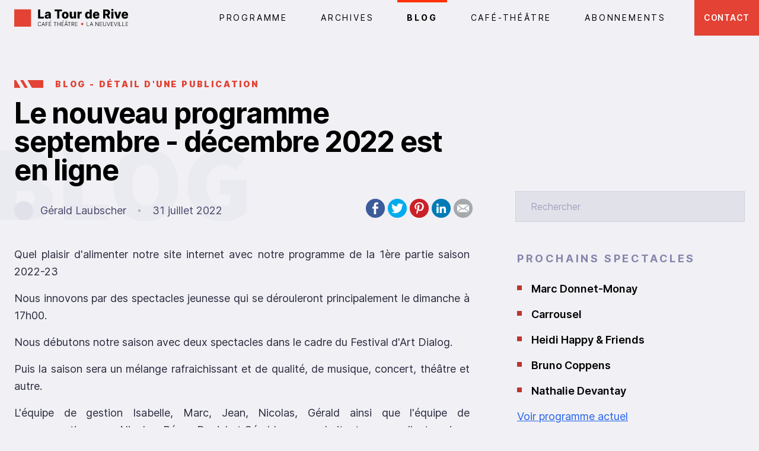

--- FILE ---
content_type: text/html; charset=UTF-8
request_url: http://www.latourderive.ch/blog/detail/le-nouveau-programme-septembre-decembre-2022-est-en-ligne
body_size: 5853
content:
<!DOCTYPE html>
<html lang="fr">
    <head>

        <title>Café-théâtre de La Tour de Rive -  Le nouveau programme septembre - décembre 2022 est en ligne- </title>
        <meta charset="UTF-8">
        <meta name="viewport" content="width=device-width, initial-scale=1.0">

        <link rel="apple-touch-icon" sizes="76x76" href="http://www.latourderive.ch/themes/vermillion_cttr/assets/img/favicon/apple-touch-icon.png">
        <link rel="icon" type="image/png" sizes="32x32" href="http://www.latourderive.ch/themes/vermillion_cttr/assets/img/favicon/favicon-32x32.png">
        <link rel="icon" type="image/png" sizes="16x16" href="http://www.latourderive.ch/themes/vermillion_cttr/assets/img/favicon/favicon-16x16.png">
        <link rel="manifest" href="http://www.latourderive.ch/themes/vermillion_cttr/assets/img/favicon/site.webmanifest">
        <link rel="mask-icon" href="http://www.latourderive.ch/themes/vermillion_cttr/assets/img/favicon/safari-pinned-tab.svg" color="#FF710C">
        <meta name="msapplication-TileColor" content="#ff3301">
        <meta name="theme-color" content="#ffffff">

        <meta name="description" content="Quel plaisir d&#039;alimenter notre site internet avec notre programme de la 1ère partie saison 2022-23

Nous innovons par des spectacles jeunesse qui se dérouleront principalement le dimanche à 17h00.

Nous débutons notre saison avec deux spectacles dans le cadre du Festival d&#039;Art Dialog.&amp;nbsp;

Puis la saison sera un mélange rafraichissant et de qualité, de musique, concert, théâtre et autre.

L&#039;équipe de gestion Isabelle, Marc, Jean, Nicolas, Gérald ainsi que l&#039;équipe de programmation avec Nicolas, Rémy, Daniel et Gérald vous souhaitent une excellente saison à la Tour de Rive en espérant que vous souscrirez des abonnements parrains ou autre qui sont avantageux et démontrent votre soutien à notre institution.


	
">
        <meta name="author" content="Digital Artisan">
        <meta property="og:title" content="Le nouveau programme septembre - décembre 2022 est en ligne-" />
        <meta property="og:site_name" content="Le nouveau programme septembre - décembre 2022 est en ligne-"/>
        <meta property="og:description" content="Quel plaisir d&#039;alimenter notre site internet avec notre programme de la 1ère partie saison 2022-23

Nous innovons par des spectacles jeunesse qui se dérouleront principalement le dimanche à 17h00.

Nous débutons notre saison avec deux spectacles dans le cadre du Festival d&#039;Art Dialog.&amp;nbsp;

Puis la saison sera un mélange rafraichissant et de qualité, de musique, concert, théâtre et autre.

L&#039;équipe de gestion Isabelle, Marc, Jean, Nicolas, Gérald ainsi que l&#039;équipe de programmation avec Nicolas, Rémy, Daniel et Gérald vous souhaitent une excellente saison à la Tour de Rive en espérant que vous souscrirez des abonnements parrains ou autre qui sont avantageux et démontrent votre soutien à notre institution.


	
" />
        <meta property="og:image"  itemprop="image" content="" />

        <link rel="stylesheet" href="http://www.latourderive.ch/themes/vermillion_cttr/assets/css/tailwind-compressed.css">
        <link rel="stylesheet" href="https://cdnjs.cloudflare.com/ajax/libs/animate.css/3.7.0/animate.min.css">

        <link rel="stylesheet" href="https://cdnjs.cloudflare.com/ajax/libs/tiny-slider/2.9.2/tiny-slider.css">
        <!--[if (lt IE 9)]><script src="https://cdnjs.cloudflare.com/ajax/libs/tiny-slider/2.9.2/min/tiny-slider.helper.ie8.js"></script><![endif]-->

        <link href="http://www.latourderive.ch/combine/f96ef8920d6c33cebe839584fc583a9d-1691146709" rel="stylesheet">
        <link rel="stylesheet" href="http://www.latourderive.ch/plugins/martin/ssbuttons/assets/css/social-sharing-ssb.css" />
        <style type="text/css">
            .SocialSharingButtons ul.share-buttons li{
                display: inline-block;
            }
        </style>


        <noscript>
            <!-- Matomo Image Tracker-->
            <img referrerpolicy="no-referrer-when-downgrade" src="https://analytics.digital-artisan.ch/matomo.php?idsite=1&amp;rec=1" style="border:0" alt="" />
            <!-- End Matomo -->
        </noscript>


    </head>
    <body class="font-sans text-base leading-normal bg-gray-100">
        <nav id="js-main-navbar" class=" main-navbar 
              
              
              
            bg-gray-100 fixed w-full flex items-center justify-between flex-wrap z-50" accesskey=""
             style=""
             >
            <div class="flex items-center flex-shrink-0 text-white mr-6 px-6">
                <a href="http://www.latourderive.ch"  class="inline-block h-5 md:h-auto text-left">
                                        <img class="w-48 logo" src="http://www.latourderive.ch/themes/vermillion_cttr/assets/img/logo/logo_cttr_main_black.svg" alt="Café-théâtre de La Tour de Rive"/>
                    
                                        <img class="w-48 logo-white" src="http://www.latourderive.ch/themes/vermillion_cttr/assets/img/logo/logo_cttr_main_white.svg" alt="Café-théâtre de La Tour de Rive"/>
                                    </a>
            </div>
            <div class="block lg:hidden">
                <button id="js-burger-button" class="burger-button flex items-center border bg-vermillion-500 border-vermillion-500 hover:text-white focus:outline-none px-4 py-4 ml-6 ">
                    <span class="iconify text-lg text-white " data-icon="mdi-menu"></span>
                </button>
            </div>
            <div id="js-main-navbar--nav" class=" hidden w-full lg:flex lg:items-center lg:bg-transparent lg:w-auto ">
            
                                    <ul class="text-sm lg:flex-grow block md:flex md:justify-center text-center py-6 md:py-0">
                                                                                    <li role="presentation" class="md:px-3   ">
                                                                            <a class="block md:inline-block relative hover:text-vermillion-500 uppercase tracking-widest text-sm text-black  no-underline px-4 py-2 md:py-5 mt-4  md:mt-0" href="http://www.latourderive.ch" >
                                            PROGRAMME
                                        </a>
                                                                
                                </li>
                                                                                                                <li role="presentation" class="md:px-3   ">
                                                                            <a class="block md:inline-block relative hover:text-vermillion-500 uppercase tracking-widest text-sm text-black  no-underline px-4 py-2 md:py-5 mt-4  md:mt-0" href="/saisons" >
                                            Archives
                                        </a>
                                                                
                                </li>
                                                                                                                <li role="presentation" class="md:px-3 active  ">
                                                                            <a class="block md:inline-block relative hover:text-vermillion-500 uppercase tracking-widest text-sm text-black  no-underline px-4 py-2 md:py-5 mt-4  md:mt-0" href="http://www.latourderive.ch/blog" >
                                            Blog
                                        </a>
                                                                
                                </li>
                                                                                                                <li role="presentation" class="md:px-3   ">
                                                                            <a class="block md:inline-block relative hover:text-vermillion-500 uppercase tracking-widest text-sm text-black  no-underline px-4 py-2 md:py-5 mt-4  md:mt-0" href="http://www.latourderive.ch/cafe-theatre" >
                                            CAFÉ-THÉÂTRE
                                        </a>
                                                                
                                </li>
                                                                                                                <li role="presentation" class="md:px-3   ">
                                                                            <a class="block md:inline-block relative hover:text-vermillion-500 uppercase tracking-widest text-sm text-black  no-underline px-4 py-2 md:py-5 mt-4  md:mt-0" href="http://www.latourderive.ch/abonnements" >
                                            Abonnements
                                        </a>
                                                                
                                </li>
                                                                            <li class="md:pl-5 ">
                            <a href="http://www.latourderive.ch/contact" class="block md:inline-block relative mt-4 lg:inline-block md:mt-0   uppercase tracking-wider text-sm   no-underline  font-semibold text-white  bg-vermillion-500  hover:bg-vermillion-400 mt-4 mx-6 md:mx-0 lg:mt-0 px-4 py-5">
                                Contact  
                            </a>
                        </li>
                    </ul>
                                
                
            </div>
        </nav>

        
        <section class="mb-10 md:mb-16" >

            <div class="pt-20 md:pt-32 mb-4 md:mb-8">
                <div class="bg-left-bottom bg-no-repeat bg-auto-half"  style="background-image: url(http://www.latourderive.ch/themes/vermillion_cttr/assets/img/blog.svg)">
                    <div class="container px-6 mx-auto ">
                        <div class="block md:flex ">

                            <div class="md:w-2/3 md:mr-12 " >
                                <div class="text-vermillion-500 text-xs md:text-sm font-black tracking-widest inline-flex items-center uppercase"><img src="http://www.latourderive.ch/themes/vermillion_cttr/assets/img/title.svg" class="mr-5" alt=""/>
                                    <div>
                                        <a href="http://www.latourderive.ch/blog" class="uppercase">BLOG - Détail d'une publication</a>
                                    </div>
                                </div>
                                <h1 class="text-3xl md:text-5xl font-bold leading-tight tracking-tight mb-0 md:mb-3 mt-3">Le nouveau programme septembre - décembre 2022 est en ligne</h1>

                                <div class="flex justify-between  mt-6">
                                    <div class="flex items-center text-gray-700 ">
                                        <div class="rounded-full flex-grow-0 w-10 h-10 md:w-8 md:h-8 bg-gray-200 bg-cover mr-3" style="background-image:url('')"></div>
                                        <div class="flex flex-col md:flex-row items-center ">
                                            <span class="block text-sm md:text-base leading-tight md:leading-normal">Gérald Laubscher</span>
                                            <span class="hidden md:inline-block rounded-full flex-grow-0 w-1 h-1 bg-gray-500 mr-5 ml-5"></span>
                                            <span class="text-sm md:text-base leading-tight md:leading-normal">31 juillet 2022</span>
                                        </div>
                                    </div>


                                    <div class="SocialSharingButtons">
    <ul class="share-buttons share-buttons-png">
            <li><a href="https://www.facebook.com/sharer/sharer.php?u=http%3A%2F%2Fwww.latourderive.ch%2Fblog%2Fdetail%2Fle-nouveau-programme-septembre-decembre-2022-est-en-ligne" title="Share on Facebook" target="_blank"><img src="/plugins/martin/ssbuttons/assets/imgs/flat_web_icon_set_color/facebook.png" alt="Facebook"></a></li>
                <li><a href="https://twitter.com/share?url=http%3A%2F%2Fwww.latourderive.ch%2Fblog%2Fdetail%2Fle-nouveau-programme-septembre-decembre-2022-est-en-ligne&amp;text=blog-detail" title="Share on Twitter" target="_blank"><img src="/plugins/martin/ssbuttons/assets/imgs/flat_web_icon_set_color/twitter.png" alt="Twitter"></a></li>
                        <li><a href="https://pinterest.com/pin/create/button/?url=http%3A%2F%2Fwww.latourderive.ch%2Fblog%2Fdetail%2Fle-nouveau-programme-septembre-decembre-2022-est-en-ligne&amp;description=blog-detail" title="Pin it" target="_blank"><img src="/plugins/martin/ssbuttons/assets/imgs/flat_web_icon_set_color/pinterest.png" alt="Pinterest"></a></li>
                        <li><a href="https://www.linkedin.com/shareArticle?mini=true&amp;url=http%3A%2F%2Fwww.latourderive.ch%2Fblog%2Fdetail%2Fle-nouveau-programme-septembre-decembre-2022-est-en-ligne&amp;title=blog-detail" title="Share on LinkedIn" target="_blank"><img src="/plugins/martin/ssbuttons/assets/imgs/flat_web_icon_set_color/linkedin.png" alt="LinkedIn"></a></li>
                        <li><a href="mailto:?subject=blog-detail&amp;body=blog-detail:%20http%3A%2F%2Fwww.latourderive.ch%2Fblog%2Fdetail%2Fle-nouveau-programme-septembre-decembre-2022-est-en-ligne" title="Email" target="_blank"><img src="/plugins/martin/ssbuttons/assets/imgs/flat_web_icon_set_color/email.png" alt="Email"></a></li>
        </ul>
</div>


                                    <!-- <a href="#" class="flex self-start md:self-center justify-end items-center text-vermillion-600 hover:text-vermillion-700">
                                        <span class="iconify text-xl mr-1" data-icon="mdi-link"></span>
                                        <span class="font-bold">Copy URL</span>
                                    </a> -->
                                </div>


                            </div>

                            <div class="hidden md:w-1/3 ml-6 md:flex items-end">
                                <form action="http://www.latourderive.ch/blog/search" style="width:100%">
                                    <div class="flex w-full border border-solid border-gray-300">
                                    
                                        <input type="text" name="q"  class="flex-grow border border-solid border-gray-200 bg-gray-200 py-3 px-6" placeholder="Rechercher"/>
                                        <button  class="flex-grow-0  p-3 bg-gray-200 flex items-center" type="submit">
                                            <span class="iconify text-lg  text-gray-700" data-icon="mdi-magnify"></span>
                                        </button>
                                    
                                    </div>
                                </form>
                            </div>
                        </div>
                    </div>
                </div>
                <div class="container px-6 mx-auto">
                    <div class="block md:flex  ">
                        <div class="md:w-2/3 md:mr-12">

                            

                            <div class="mt-8 md:mt-10 blog-view text-justify text-gray-800 leading-relaxed">

                                                                    <p>Quel plaisir d'alimenter notre site internet avec notre programme de la 1ère partie saison 2022-23</p>

<p>Nous innovons par des spectacles jeunesse qui se dérouleront principalement le dimanche à 17h00.</p>

<p>Nous débutons notre saison avec deux spectacles dans le cadre du Festival d'Art Dialog.&nbsp;</p>

<p>Puis la saison sera un mélange rafraichissant et de qualité, de musique, concert, théâtre et autre.</p>

<p>L'équipe de gestion Isabelle, Marc, Jean, Nicolas, Gérald ainsi que l'équipe de programmation avec Nicolas, Rémy, Daniel et Gérald vous souhaitent une excellente saison à la Tour de Rive en espérant que vous souscrirez des abonnements parrains ou autre qui sont avantageux et démontrent votre soutien à notre institution.</p>

<p>
	<br>
</p>
                                
                            </div>
                            
                            <div>
                                <!-- BOUTON EN SAVOIR PLUS -->
                            </div>

                            <div>
                                                            </div>

                             <div>
                                <!-- Documents du blog -->
                                </div>

                            <!-- Bouton de retour -->
                            <div class="pb-4 text-center">
                                <button onclick="goBack()" class="bg-gray-300 hover:bg-gray-400 text-gray-800 font-bold my-5 py-2 px-4 rounded inline-flex items-center">
                                    <svg class="fill-current w-4 h-4 mr-2" xmlns="http://www.w3.org/2000/svg" viewBox="0 0 20 20"><path d="M8.388,10.049l4.76-4.873c0.303-0.31,0.297-0.804-0.012-1.105c-0.309-0.304-0.803-0.293-1.105,0.012L6.726,9.516c-0.303,0.31-0.296,0.805,0.012,1.105l5.433,5.307c0.152,0.148,0.35,0.223,0.547,0.223c0.203,0,0.406-0.08,0.559-0.236c0.303-0.309,0.295-0.803-0.012-1.104L8.388,10.049"/></svg>
                                    <span>Retour</span>
                                </button>

                                <script>
                                    function goBack() {
                                    window.history.back();
                                    }           
                                </script>
                            </div>  
                            <!-- Fin bouton de retour -->

                        </div>

                     
                        <div class="md:w-1/3  border-t md:border-t-0 border-solid border-gray-400 mt-8 md:mt-12 md:ml-8  pt-8 md:pt-0">
                            <!--<div class="md:w-1/3  border-t md:border-t-0 border-solid border-gray-400 mt-8 md:mt-12 md:ml-8  pt-8 md:pt-0">-->

        <h4 class="uppercase tracking-widest font-bold text-gray-600 text-md mb-6">Prochains spectacles</h4>
                	            <a href="/spectacle/marc-donnet-monay-2026" class="flex hover:text-vermillion-700 mb-4">
                <div class="w-2 h-2 bg-vermillion-600 mr-4 flex-grow-0 flex-shrink-0 leading-none mt-2"></div>
                <span class="font-semibold">Marc Donnet-Monay</span>
            </a>
                        <a href="/spectacle/carrousel" class="flex hover:text-vermillion-700 mb-4">
                <div class="w-2 h-2 bg-vermillion-600 mr-4 flex-grow-0 flex-shrink-0 leading-none mt-2"></div>
                <span class="font-semibold">Carrousel</span>
            </a>
                        <a href="/spectacle/heidi-happy-guests" class="flex hover:text-vermillion-700 mb-4">
                <div class="w-2 h-2 bg-vermillion-600 mr-4 flex-grow-0 flex-shrink-0 leading-none mt-2"></div>
                <span class="font-semibold">Heidi Happy &amp; Friends</span>
            </a>
                        <a href="/spectacle/bruno-coppens-2026" class="flex hover:text-vermillion-700 mb-4">
                <div class="w-2 h-2 bg-vermillion-600 mr-4 flex-grow-0 flex-shrink-0 leading-none mt-2"></div>
                <span class="font-semibold">Bruno Coppens</span>
            </a>
                        <a href="/spectacle/nathalie-devantay" class="flex hover:text-vermillion-700 mb-4">
                <div class="w-2 h-2 bg-vermillion-600 mr-4 flex-grow-0 flex-shrink-0 leading-none mt-2"></div>
                <span class="font-semibold">Nathalie Devantay</span>
            </a>
                    <a href="http://www.latourderive.ch" class="inline-block text-blue-600 hover:text-blue-700 underline">Voir programme actuel</a>
                

        <h4 class="uppercase tracking-widest font-bold text-gray-600 text-md mt-16 mb-6">Dernières publications</h4>
                	                <a href="/blog/detail/saison-2025-2026" class="flex text-gray-800 hover:text-vermillion-700 mb-6">
                    <span class="font-mono text-3xl text-gray-400 font-bold flex-grow-0 leading-none mr-3">01</span>
                    <span class="font-semibold">Saison 2025-2026</span>
                </a>
                            <a href="/blog/detail/saison-2024-2025" class="flex text-gray-800 hover:text-vermillion-700 mb-6">
                    <span class="font-mono text-3xl text-gray-400 font-bold flex-grow-0 leading-none mr-3">02</span>
                    <span class="font-semibold">Saison 2024 - 2025</span>
                </a>
                            <a href="/blog/detail/20232024-la-saison-de-notre-20eme-anniversaire" class="flex text-gray-800 hover:text-vermillion-700 mb-6">
                    <span class="font-mono text-3xl text-gray-400 font-bold flex-grow-0 leading-none mr-3">03</span>
                    <span class="font-semibold">2023/2024 la saison de notre 20ème anniversaire</span>
                </a>
                            <a href="/blog/detail/2eme-partie-de-saison-est-en-ligne" class="flex text-gray-800 hover:text-vermillion-700 mb-6">
                    <span class="font-mono text-3xl text-gray-400 font-bold flex-grow-0 leading-none mr-3">04</span>
                    <span class="font-semibold">2ème partie de saison est en ligne</span>
                </a>
                            <a href="/blog/detail/le-nouveau-programme-septembre-decembre-2022-est-en-ligne" class="flex text-gray-800 hover:text-vermillion-700 mb-6">
                    <span class="font-mono text-3xl text-gray-400 font-bold flex-grow-0 leading-none mr-3">05</span>
                    <span class="font-semibold">Le nouveau programme septembre - décembre 2022 est en ligne</span>
                </a>
                          
        

    <!--</div>-->                        </div>

                    </div>
                </div>

            </div>
        </section>



        <section class="bg-gray-800 py-12 md:py-20 bg-no-repeat bg-center bg-cover"  style="background-image: url('http://www.latourderive.ch/themes/vermillion_cttr/assets/img/bg-subscribe-courrier.png')">
    <div class="container px-6 sm:mx-auto"><a id="newsletter"></a>

    <script type="text/javascript" src="https://webform.statslive.info/ow/[base64]"></script>

    </div>
</section>


        <footer class="bg-gray-100">
            <div class="container px-6 md:mx-auto">
                <div class="flex py-5">
                    <div class="flex md:block flex-grow">
                        <ul class="block md:flex">
                            <li class="pr-4 mb-2 md:mb-0 text-sm md:text-base"><a href="http://www.latourderive.ch" class="hover:text-vermillion-600">Programme</a></li>
                            <li class="pr-4 mb-2 md:mb-0 text-sm md:text-base"><a href="http://www.latourderive.ch/blog" class="hover:text-vermillion-600">Blog</a></li>
                            <li class="pr-4 mb-2 md:mb-0 text-sm md:text-base"><a href="http://www.latourderive.ch/dons" class="hover:text-vermillion-600">Dons</a></li>
                            <!-- <li class="pr-4 mb-2 md:mb-0 text-sm md:text-base"><a href="#" class="hover:text-vermillion-600">Media Kit</a></li> -->

                            <li class="pr-4 mb-2 md:mb-0 text-sm md:text-base"><a href="http://www.latourderive.ch/location-salle" class="hover:text-vermillion-600">Location salle</a></li>
                            <li class="pr-4 mb-2 md:mb-0 text-sm md:text-base"><a href="http://www.latourderive.ch/donnees-techniques" class="hover:text-vermillion-600">Données techniques</a></li>
                            <li class="pr-4 mb-2 md:mb-0 text-sm text-gray-500 md:text-base"><a href="http://www.latourderive.ch/intranet" target="_blank" class="hover:text-vermillion-600">Espace bénévoles</a></li>
                        </ul>
                    </div>
                    <div class="block md:flex ">
                        <div class="flex md:mr-6 items-center mb-2 md:mb-0">
                            <span class="iconify mr-2 text-base md:text-lg " data-icon="mdi-phone"></span>
                            <span class=" text-sm md:text-base">032 751 29 84</span>
                        </div>
                        <div class="flex items-center">
                            <span class="iconify mr-2  text-base md:text-lg" data-icon="mdi-mail-outline"></span>
                            <span class=" text-sm md:text-base">contact@latourderive.ch</span>
                        </div>
                    </div>
                </div>
                <div class="flex py-5 justify-between items-center border-gray-400 border-solid border-t">
                    <div class="text-sm md:text-sm">
                        &copy; 2026 La Tour de Rive | Site web par <a href="https://www.digital-artisan.ch" target="_blank"  class="hover:text-vermillion-700">Digital-Artisan</a>
                    </div>
                    <div class="flex">
                        <a href="https://www.facebook.com/cafetheatretourderive" target="_blank" rel="noreferrer noopener"  class="ml-1 text-gray-700"><span class="iconify mr-2 text-lg" data-icon="mdi-facebook-box"></span></a>
                        <a href="https://www.instagram.com/cafetheatretourderive" target="_blank" rel="noreferrer noopener" class="ml-1 text-gray-700"><span class="iconify mr-2 text-lg" data-icon="mdi-instagram"></span></a>
                        <!--<a href="#" target="_blank" rel="noreferrer noopener" class="ml-1 text-gray-700"><span class="iconify mr-2 text-lg" data-icon="mdi-youtube-play"></span></a>-->
                    </div>
                </div>
            </div>
        </footer>

            
        <script type="text/javascript" src="http://www.latourderive.ch/combine/615e259829c4410fe263fcb2387a5ec5-1691146709"></script>
        <div id="js-mask-layer" class="hidden md:hidden fixed top-0 left-0 z-40 w-full h-full" style="background-color: rgba(0,0,0,0.7); " ></div>

        <script src="https://cdn.jsdelivr.net/gh/google/code-prettify@master/loader/run_prettify.js"></script>
        <script src="//code.iconify.design/1/1.0.0-rc1/iconify.min.js"></script>
        <script src="https://cdnjs.cloudflare.com/ajax/libs/tiny-slider/2.9.2/min/tiny-slider.js"></script>
        <script src="http://www.latourderive.ch/themes/vermillion_cttr/assets/vendor/lightgallery.js/dist/js/lightgallery.min.js"></script>
        <script src="http://www.latourderive.ch/themes/vermillion_cttr/assets/js/main.js"></script>

        <script src="/modules/system/assets/js/framework-extras.js"></script>
<link rel="stylesheet" property="stylesheet" href="/modules/system/assets/css/framework-extras.css">


        <!-- Matomo JS Tracker-->
            <script>
        var _paq = window._paq = window._paq || [];
                _paq.push(['trackPageView']);
        _paq.push(['enableLinkTracking']);
        (function() {
            var u="https://analytics.digital-artisan.ch";
            _paq.push(['setTrackerUrl', u+'matomo.php']);
            _paq.push(['setSiteId', '1']);
            var d=document, g=d.createElement('script'), s=d.getElementsByTagName('script')[0];
            g.async=true; g.src=u+'matomo.js'; s.parentNode.insertBefore(g,s);
        })();
    </script>
    <noscript><p><img src="https://analytics.digital-artisan.chmatomo.php?idsite=1&amp;rec=1" style="border:0;" alt="" /></p></noscript>

    </body>
</html>

--- FILE ---
content_type: text/html; charset=UTF-8
request_url: https://webform.statslive.info/ow/eyJpdiI6Im9UUHBIOHBcL2VzeitJbjVkdTh6V01DRmdTXC9XWURiQzhtNVhEMlJ0SnFhdz0iLCJ2YWx1ZSI6IlBWOU53b0s4MlBYcjJCNGlyM1pNd1wvUmpFS1k1MkY5dVdyYXU2WWNqZ0JFPSIsIm1hYyI6ImNhMTAyYjQ3NzZmMzBhNWEyMDI3ZDc4NGU0MDM4Y2M1YmViZGY4MDRjNjVjODZkOGVkZDIyODhhZTM3ZGZjNDMifQ==
body_size: 4263
content:
document.write('<form method="post" action="//newsletter.infomaniak.com/external/submit" class="inf-form" target="_blank"><input type="email" name="email" style="display:none" /><input type="hidden" name="key" value="[base64]"><input type="hidden" name="webform_id" value="8319"><style> .inf-main_3941c4358616274ac2436eacf67fae05{ background-color:#B68183; padding:25px 20px; margin:25px auto; } .inf-main_3941c4358616274ac2436eacf67fae05 .inf-content { margin-top:13px;} .inf-main_3941c4358616274ac2436eacf67fae05 h4, .inf-main_3941c4358616274ac2436eacf67fae05 span, .inf-main_3941c4358616274ac2436eacf67fae05 label, .inf-main_3941c4358616274ac2436eacf67fae05 input, .inf-main_3941c4358616274ac2436eacf67fae05 .inf-submit, .inf-main_3941c4358616274ac2436eacf67fae05 .inf-success p a { color:#ffffff; font-size:14px; } .inf-main_3941c4358616274ac2436eacf67fae05 h4{ font-size:18px; margin:0px 0px 13px 0px; } .inf-main_3941c4358616274ac2436eacf67fae05 h4, .inf-main_3941c4358616274ac2436eacf67fae05 label{ font-weight:bold; } .inf-main_3941c4358616274ac2436eacf67fae05 .inf-input { margin-bottom:7px; } .inf-main_3941c4358616274ac2436eacf67fae05 label { display:block;} .inf-main_3941c4358616274ac2436eacf67fae05 input{ height:35px; color:#999999; border: 1px solid #E9E9E9; padding-left:7px; } .inf-main_3941c4358616274ac2436eacf67fae05 .inf-input.inf-error label, .inf-main_3941c4358616274ac2436eacf67fae05 .inf-input.inf-error span.inf-message{ color: #cc0033; } .inf-main_3941c4358616274ac2436eacf67fae05 .inf-input.inf-error input{ border: 1px solid #cc0033; } .inf-main_3941c4358616274ac2436eacf67fae05 .inf-input input { width:100%;} .inf-main_3941c4358616274ac2436eacf67fae05 .inf-input.inf-error span.inf-message { display: block; } .inf-main_3941c4358616274ac2436eacf67fae05 .inf-submit { text-align:right;} .inf-main_3941c4358616274ac2436eacf67fae05 .inf-submit input{ background-color:#74626E; color:#ffffff; border:none; font-weight: normal; height:auto; padding:7px; } .inf-main_3941c4358616274ac2436eacf67fae05 .inf-submit input.disabled{ opacity: 0.4; } .inf-btn { color: rgb(85, 85, 85); border: medium none; font-weight: normal; height: auto; padding: 7px; display: inline-block; background-color: white; box-shadow: 0px 1px 1px rgba(0, 0, 0, 0.24); border-radius: 2px; line-height: 1em; } .inf-rgpd { margin:25px 0px 15px 0px; color:#ffffff; } </style> <div class="inf-main_3941c4358616274ac2436eacf67fae05"> <h4>Newsletter</h4> <span>Ne manquez pas la communication du nouveau programme et d\'autres informations intéressantes que nous réservons à nos fidèles abonnés.</span> <div class="inf-success" style="display:none"> <h4>Merci, votre inscription a été enregistrée avec succès ! Nous vous avons envoyé un e-mail, qu\'il vous faudra confirmer.</h4> <p> <a href="#" class="inf-btn">&laquo;</a> </p> </div> <div class="inf-content"> <div class="inf-input inf-input-text"> <input type="text" name="inf[1]" data-inf-meta = "1" data-inf-error = "Merci de renseigner une adresse email" required="required" placeholder="Email" > </div> <div class="inf-input inf-input-text"> <input type="text" name="inf[2]" data-inf-meta = "2" data-inf-error = "Merci de renseigner une chaine de caractère" placeholder="Prénom" > </div> <div class="inf-input inf-input-text"> <input type="text" name="inf[3]" data-inf-meta = "3" data-inf-error = "Merci de renseigner une chaine de caractère" placeholder="Nom" > </div> <div class="inf-rgpd">Votre adresse de messagerie est uniquement utilisée pour vous envoyer notre lettre d\'information ainsi que des informations concernant nos activités. Vous pouvez à tout moment utiliser le lien de désabonnement intégré dans chacun de nos mails.</div> <div class="inf-submit"> <input type="submit" name="" value="S\'abonner"> </div> </div> </div> </form>');var script_tag = document.createElement('script');script_tag.setAttribute("type","text/javascript");script_tag.setAttribute("src", "//newsletter.infomaniak.com/webforms/index.js?v=1598172821");document.getElementsByTagName("head")[0].appendChild(script_tag);

--- FILE ---
content_type: text/css
request_url: http://www.latourderive.ch/themes/vermillion_cttr/assets/css/tailwind-compressed.css
body_size: 9802
content:
/*
! tailwindcss v3.2.7 | MIT License | https://tailwindcss.com
*//*
1. Prevent padding and border from affecting element width. (https://github.com/mozdevs/cssremedy/issues/4)
2. Allow adding a border to an element by just adding a border-width. (https://github.com/tailwindcss/tailwindcss/pull/116)
*/

*,
::before,
::after {
  box-sizing: border-box; /* 1 */
  border-width: 0; /* 2 */
  border-style: solid; /* 2 */
  border-color: #E1E1EA; /* 2 */
}

::before,
::after {
  --tw-content: '';
}

/*
1. Use a consistent sensible line-height in all browsers.
2. Prevent adjustments of font size after orientation changes in iOS.
3. Use a more readable tab size.
4. Use the user's configured `sans` font-family by default.
5. Use the user's configured `sans` font-feature-settings by default.
*/

html {
  line-height: 1.5; /* 1 */
  -webkit-text-size-adjust: 100%; /* 2 */
  -moz-tab-size: 4; /* 3 */
  -o-tab-size: 4;
     tab-size: 4; /* 3 */
  font-family: Inter, system-ui, -apple-system, BlinkMacSystemFont, "Segoe UI", Roboto, "Helvetica Neue", Arial, "Noto Sans", sans-serif, "Apple Color Emoji", "Segoe UI Emoji", "Segoe UI Symbol", "Noto Color Emoji"; /* 4 */
  font-feature-settings: normal; /* 5 */
}

/*
1. Remove the margin in all browsers.
2. Inherit line-height from `html` so users can set them as a class directly on the `html` element.
*/

body {
  margin: 0; /* 1 */
  line-height: inherit; /* 2 */
}

/*
1. Add the correct height in Firefox.
2. Correct the inheritance of border color in Firefox. (https://bugzilla.mozilla.org/show_bug.cgi?id=190655)
3. Ensure horizontal rules are visible by default.
*/

hr {
  height: 0; /* 1 */
  color: inherit; /* 2 */
  border-top-width: 1px; /* 3 */
}

/*
Add the correct text decoration in Chrome, Edge, and Safari.
*/

abbr:where([title]) {
  -webkit-text-decoration: underline dotted;
          text-decoration: underline dotted;
}

/*
Remove the default font size and weight for headings.
*/

h1,
h2,
h3,
h4,
h5,
h6 {
  font-size: inherit;
  font-weight: inherit;
}

/*
Reset links to optimize for opt-in styling instead of opt-out.
*/

a {
  color: inherit;
  text-decoration: inherit;
}

/*
Add the correct font weight in Edge and Safari.
*/

b,
strong {
  font-weight: bolder;
}

/*
1. Use the user's configured `mono` font family by default.
2. Correct the odd `em` font sizing in all browsers.
*/

code,
kbd,
samp,
pre {
  font-family: ui-monospace, SFMono-Regular, Menlo, Monaco, Consolas, "Liberation Mono", "Courier New", monospace; /* 1 */
  font-size: 1em; /* 2 */
}

/*
Add the correct font size in all browsers.
*/

small {
  font-size: 80%;
}

/*
Prevent `sub` and `sup` elements from affecting the line height in all browsers.
*/

sub,
sup {
  font-size: 75%;
  line-height: 0;
  position: relative;
  vertical-align: baseline;
}

sub {
  bottom: -0.25em;
}

sup {
  top: -0.5em;
}

/*
1. Remove text indentation from table contents in Chrome and Safari. (https://bugs.chromium.org/p/chromium/issues/detail?id=999088, https://bugs.webkit.org/show_bug.cgi?id=201297)
2. Correct table border color inheritance in all Chrome and Safari. (https://bugs.chromium.org/p/chromium/issues/detail?id=935729, https://bugs.webkit.org/show_bug.cgi?id=195016)
3. Remove gaps between table borders by default.
*/

table {
  text-indent: 0; /* 1 */
  border-color: inherit; /* 2 */
  border-collapse: collapse; /* 3 */
}

/*
1. Change the font styles in all browsers.
2. Remove the margin in Firefox and Safari.
3. Remove default padding in all browsers.
*/

button,
input,
optgroup,
select,
textarea {
  font-family: inherit; /* 1 */
  font-size: 100%; /* 1 */
  font-weight: inherit; /* 1 */
  line-height: inherit; /* 1 */
  color: inherit; /* 1 */
  margin: 0; /* 2 */
  padding: 0; /* 3 */
}

/*
Remove the inheritance of text transform in Edge and Firefox.
*/

button,
select {
  text-transform: none;
}

/*
1. Correct the inability to style clickable types in iOS and Safari.
2. Remove default button styles.
*/

button,
[type='button'],
[type='reset'],
[type='submit'] {
  -webkit-appearance: button; /* 1 */
  background-color: transparent; /* 2 */
  background-image: none; /* 2 */
}

/*
Use the modern Firefox focus style for all focusable elements.
*/

:-moz-focusring {
  outline: auto;
}

/*
Remove the additional `:invalid` styles in Firefox. (https://github.com/mozilla/gecko-dev/blob/2f9eacd9d3d995c937b4251a5557d95d494c9be1/layout/style/res/forms.css#L728-L737)
*/

:-moz-ui-invalid {
  box-shadow: none;
}

/*
Add the correct vertical alignment in Chrome and Firefox.
*/

progress {
  vertical-align: baseline;
}

/*
Correct the cursor style of increment and decrement buttons in Safari.
*/

::-webkit-inner-spin-button,
::-webkit-outer-spin-button {
  height: auto;
}

/*
1. Correct the odd appearance in Chrome and Safari.
2. Correct the outline style in Safari.
*/

[type='search'] {
  -webkit-appearance: textfield; /* 1 */
  outline-offset: -2px; /* 2 */
}

/*
Remove the inner padding in Chrome and Safari on macOS.
*/

::-webkit-search-decoration {
  -webkit-appearance: none;
}

/*
1. Correct the inability to style clickable types in iOS and Safari.
2. Change font properties to `inherit` in Safari.
*/

::-webkit-file-upload-button {
  -webkit-appearance: button; /* 1 */
  font: inherit; /* 2 */
}

/*
Add the correct display in Chrome and Safari.
*/

summary {
  display: list-item;
}

/*
Removes the default spacing and border for appropriate elements.
*/

blockquote,
dl,
dd,
h1,
h2,
h3,
h4,
h5,
h6,
hr,
figure,
p,
pre {
  margin: 0;
}

fieldset {
  margin: 0;
  padding: 0;
}

legend {
  padding: 0;
}

ol,
ul,
menu {
  list-style: none;
  margin: 0;
  padding: 0;
}

/*
Prevent resizing textareas horizontally by default.
*/

textarea {
  resize: vertical;
}

/*
1. Reset the default placeholder opacity in Firefox. (https://github.com/tailwindlabs/tailwindcss/issues/3300)
2. Set the default placeholder color to the user's configured gray 400 color.
*/

input::-moz-placeholder, textarea::-moz-placeholder {
  opacity: 1; /* 1 */
  color: #C2C2D6; /* 2 */
}

input::placeholder,
textarea::placeholder {
  opacity: 1; /* 1 */
  color: #C2C2D6; /* 2 */
}

/*
Set the default cursor for buttons.
*/

button,
[role="button"] {
  cursor: pointer;
}

/*
Make sure disabled buttons don't get the pointer cursor.
*/
:disabled {
  cursor: default;
}

/*
1. Make replaced elements `display: block` by default. (https://github.com/mozdevs/cssremedy/issues/14)
2. Add `vertical-align: middle` to align replaced elements more sensibly by default. (https://github.com/jensimmons/cssremedy/issues/14#issuecomment-634934210)
   This can trigger a poorly considered lint error in some tools but is included by design.
*/

img,
svg,
video,
canvas,
audio,
iframe,
embed,
object {
  display: block; /* 1 */
  vertical-align: middle; /* 2 */
}

/*
Constrain images and videos to the parent width and preserve their intrinsic aspect ratio. (https://github.com/mozdevs/cssremedy/issues/14)
*/

img,
video {
  max-width: 100%;
  height: auto;
}

/* Make elements with the HTML hidden attribute stay hidden by default */
[hidden] {
  display: none;
}

[type='text'],[type='email'],[type='url'],[type='password'],[type='number'],[type='date'],[type='datetime-local'],[type='month'],[type='search'],[type='tel'],[type='time'],[type='week'],[multiple],textarea,select {
  -webkit-appearance: none;
     -moz-appearance: none;
          appearance: none;
  background-color: #fff;
  border-color: #A4A4C1;
  border-width: 1px;
  border-radius: 0px;
  padding-top: 0.5rem;
  padding-right: 0.75rem;
  padding-bottom: 0.5rem;
  padding-left: 0.75rem;
  font-size: 1rem;
  line-height: 1.5rem;
  --tw-shadow: 0 0 #0000;
}

[type='text']:focus, [type='email']:focus, [type='url']:focus, [type='password']:focus, [type='number']:focus, [type='date']:focus, [type='datetime-local']:focus, [type='month']:focus, [type='search']:focus, [type='tel']:focus, [type='time']:focus, [type='week']:focus, [multiple]:focus, textarea:focus, select:focus {
  outline: 2px solid transparent;
  outline-offset: 2px;
  --tw-ring-inset: var(--tw-empty,/*!*/ /*!*/);
  --tw-ring-offset-width: 0px;
  --tw-ring-offset-color: #fff;
  --tw-ring-color: #2563eb;
  --tw-ring-offset-shadow: var(--tw-ring-inset) 0 0 0 var(--tw-ring-offset-width) var(--tw-ring-offset-color);
  --tw-ring-shadow: var(--tw-ring-inset) 0 0 0 calc(1px + var(--tw-ring-offset-width)) var(--tw-ring-color);
  box-shadow: var(--tw-ring-offset-shadow), var(--tw-ring-shadow), var(--tw-shadow);
  border-color: #2563eb;
}

input::-moz-placeholder, textarea::-moz-placeholder {
  color: #A4A4C1;
  opacity: 1;
}

input::placeholder,textarea::placeholder {
  color: #A4A4C1;
  opacity: 1;
}

::-webkit-datetime-edit-fields-wrapper {
  padding: 0;
}

::-webkit-date-and-time-value {
  min-height: 1.5em;
}

::-webkit-datetime-edit,::-webkit-datetime-edit-year-field,::-webkit-datetime-edit-month-field,::-webkit-datetime-edit-day-field,::-webkit-datetime-edit-hour-field,::-webkit-datetime-edit-minute-field,::-webkit-datetime-edit-second-field,::-webkit-datetime-edit-millisecond-field,::-webkit-datetime-edit-meridiem-field {
  padding-top: 0;
  padding-bottom: 0;
}

select {
  background-image: url("data:image/svg+xml,%3csvg xmlns='http://www.w3.org/2000/svg' fill='none' viewBox='0 0 20 20'%3e%3cpath stroke='%23A4A4C1' stroke-linecap='round' stroke-linejoin='round' stroke-width='1.5' d='M6 8l4 4 4-4'/%3e%3c/svg%3e");
  background-position: right 0.5rem center;
  background-repeat: no-repeat;
  background-size: 1.5em 1.5em;
  padding-right: 2.5rem;
  -webkit-print-color-adjust: exact;
          print-color-adjust: exact;
}

[multiple] {
  background-image: initial;
  background-position: initial;
  background-repeat: unset;
  background-size: initial;
  padding-right: 0.75rem;
  -webkit-print-color-adjust: unset;
          print-color-adjust: unset;
}

[type='checkbox'],[type='radio'] {
  -webkit-appearance: none;
     -moz-appearance: none;
          appearance: none;
  padding: 0;
  -webkit-print-color-adjust: exact;
          print-color-adjust: exact;
  display: inline-block;
  vertical-align: middle;
  background-origin: border-box;
  -webkit-user-select: none;
     -moz-user-select: none;
          user-select: none;
  flex-shrink: 0;
  height: 1rem;
  width: 1rem;
  color: #2563eb;
  background-color: #fff;
  border-color: #A4A4C1;
  border-width: 1px;
  --tw-shadow: 0 0 #0000;
}

[type='checkbox'] {
  border-radius: 0px;
}

[type='radio'] {
  border-radius: 100%;
}

[type='checkbox']:focus,[type='radio']:focus {
  outline: 2px solid transparent;
  outline-offset: 2px;
  --tw-ring-inset: var(--tw-empty,/*!*/ /*!*/);
  --tw-ring-offset-width: 2px;
  --tw-ring-offset-color: #fff;
  --tw-ring-color: #2563eb;
  --tw-ring-offset-shadow: var(--tw-ring-inset) 0 0 0 var(--tw-ring-offset-width) var(--tw-ring-offset-color);
  --tw-ring-shadow: var(--tw-ring-inset) 0 0 0 calc(2px + var(--tw-ring-offset-width)) var(--tw-ring-color);
  box-shadow: var(--tw-ring-offset-shadow), var(--tw-ring-shadow), var(--tw-shadow);
}

[type='checkbox']:checked,[type='radio']:checked {
  border-color: transparent;
  background-color: currentColor;
  background-size: 100% 100%;
  background-position: center;
  background-repeat: no-repeat;
}

[type='checkbox']:checked {
  background-image: url("data:image/svg+xml,%3csvg viewBox='0 0 16 16' fill='white' xmlns='http://www.w3.org/2000/svg'%3e%3cpath d='M12.207 4.793a1 1 0 010 1.414l-5 5a1 1 0 01-1.414 0l-2-2a1 1 0 011.414-1.414L6.5 9.086l4.293-4.293a1 1 0 011.414 0z'/%3e%3c/svg%3e");
}

[type='radio']:checked {
  background-image: url("data:image/svg+xml,%3csvg viewBox='0 0 16 16' fill='white' xmlns='http://www.w3.org/2000/svg'%3e%3ccircle cx='8' cy='8' r='3'/%3e%3c/svg%3e");
}

[type='checkbox']:checked:hover,[type='checkbox']:checked:focus,[type='radio']:checked:hover,[type='radio']:checked:focus {
  border-color: transparent;
  background-color: currentColor;
}

[type='checkbox']:indeterminate {
  background-image: url("data:image/svg+xml,%3csvg xmlns='http://www.w3.org/2000/svg' fill='none' viewBox='0 0 16 16'%3e%3cpath stroke='white' stroke-linecap='round' stroke-linejoin='round' stroke-width='2' d='M4 8h8'/%3e%3c/svg%3e");
  border-color: transparent;
  background-color: currentColor;
  background-size: 100% 100%;
  background-position: center;
  background-repeat: no-repeat;
}

[type='checkbox']:indeterminate:hover,[type='checkbox']:indeterminate:focus {
  border-color: transparent;
  background-color: currentColor;
}

[type='file'] {
  background: unset;
  border-color: inherit;
  border-width: 0;
  border-radius: 0;
  padding: 0;
  font-size: unset;
  line-height: inherit;
}

[type='file']:focus {
  outline: 1px solid ButtonText;
  outline: 1px auto -webkit-focus-ring-color;
}

*, ::before, ::after {
  --tw-border-spacing-x: 0;
  --tw-border-spacing-y: 0;
  --tw-translate-x: 0;
  --tw-translate-y: 0;
  --tw-rotate: 0;
  --tw-skew-x: 0;
  --tw-skew-y: 0;
  --tw-scale-x: 1;
  --tw-scale-y: 1;
  --tw-pan-x:  ;
  --tw-pan-y:  ;
  --tw-pinch-zoom:  ;
  --tw-scroll-snap-strictness: proximity;
  --tw-ordinal:  ;
  --tw-slashed-zero:  ;
  --tw-numeric-figure:  ;
  --tw-numeric-spacing:  ;
  --tw-numeric-fraction:  ;
  --tw-ring-inset:  ;
  --tw-ring-offset-width: 0px;
  --tw-ring-offset-color: #fff;
  --tw-ring-color: rgb(59 130 246 / 0.5);
  --tw-ring-offset-shadow: 0 0 #0000;
  --tw-ring-shadow: 0 0 #0000;
  --tw-shadow: 0 0 #0000;
  --tw-shadow-colored: 0 0 #0000;
  --tw-blur:  ;
  --tw-brightness:  ;
  --tw-contrast:  ;
  --tw-grayscale:  ;
  --tw-hue-rotate:  ;
  --tw-invert:  ;
  --tw-saturate:  ;
  --tw-sepia:  ;
  --tw-drop-shadow:  ;
  --tw-backdrop-blur:  ;
  --tw-backdrop-brightness:  ;
  --tw-backdrop-contrast:  ;
  --tw-backdrop-grayscale:  ;
  --tw-backdrop-hue-rotate:  ;
  --tw-backdrop-invert:  ;
  --tw-backdrop-opacity:  ;
  --tw-backdrop-saturate:  ;
  --tw-backdrop-sepia:  ;
}

::backdrop {
  --tw-border-spacing-x: 0;
  --tw-border-spacing-y: 0;
  --tw-translate-x: 0;
  --tw-translate-y: 0;
  --tw-rotate: 0;
  --tw-skew-x: 0;
  --tw-skew-y: 0;
  --tw-scale-x: 1;
  --tw-scale-y: 1;
  --tw-pan-x:  ;
  --tw-pan-y:  ;
  --tw-pinch-zoom:  ;
  --tw-scroll-snap-strictness: proximity;
  --tw-ordinal:  ;
  --tw-slashed-zero:  ;
  --tw-numeric-figure:  ;
  --tw-numeric-spacing:  ;
  --tw-numeric-fraction:  ;
  --tw-ring-inset:  ;
  --tw-ring-offset-width: 0px;
  --tw-ring-offset-color: #fff;
  --tw-ring-color: rgb(59 130 246 / 0.5);
  --tw-ring-offset-shadow: 0 0 #0000;
  --tw-ring-shadow: 0 0 #0000;
  --tw-shadow: 0 0 #0000;
  --tw-shadow-colored: 0 0 #0000;
  --tw-blur:  ;
  --tw-brightness:  ;
  --tw-contrast:  ;
  --tw-grayscale:  ;
  --tw-hue-rotate:  ;
  --tw-invert:  ;
  --tw-saturate:  ;
  --tw-sepia:  ;
  --tw-drop-shadow:  ;
  --tw-backdrop-blur:  ;
  --tw-backdrop-brightness:  ;
  --tw-backdrop-contrast:  ;
  --tw-backdrop-grayscale:  ;
  --tw-backdrop-hue-rotate:  ;
  --tw-backdrop-invert:  ;
  --tw-backdrop-opacity:  ;
  --tw-backdrop-saturate:  ;
  --tw-backdrop-sepia:  ;
}
.container {
  width: 100%;
}
@media (min-width: 640px) {

  .container {
    max-width: 640px;
  }
}
@media (min-width: 768px) {

  .container {
    max-width: 768px;
  }
}
@media (min-width: 1024px) {

  .container {
    max-width: 1024px;
  }
}
@media (min-width: 1280px) {

  .container {
    max-width: 1280px;
  }
}
.titre_h1 {
  margin-top: 0.75rem;
  font-size: 1.875rem;
  line-height: 2.25rem;
  font-weight: 700;
  line-height: 1.25;
  letter-spacing: -0.025em;
}
.titre_h3 {
  margin-top: 1rem;
  font-size: 1.5rem;
  line-height: 2rem;
  font-weight: 700;
  line-height: 1.25;
  letter-spacing: -0.025em;
  --tw-text-opacity: 1;
  color: rgb(227 66 52 / var(--tw-text-opacity));
}
.btn-sidebar {
  display: flex;
  -moz-column-gap: 0.75rem;
       column-gap: 0.75rem;
  border-radius: 0.375rem;
  padding: 0.5rem;
  font-size: 0.875rem;
  font-weight: 600;
  line-height: 1.5rem;
  --tw-text-opacity: 1;
  color: rgb(199 210 254 / var(--tw-text-opacity));
}
.btn-sidebar:hover {
  --tw-bg-opacity: 1;
  background-color: rgb(67 56 202 / var(--tw-bg-opacity));
  --tw-text-opacity: 1;
  color: rgb(255 255 255 / var(--tw-text-opacity));
}
.sr-only {
  position: absolute;
  width: 1px;
  height: 1px;
  padding: 0;
  margin: -1px;
  overflow: hidden;
  clip: rect(0, 0, 0, 0);
  white-space: nowrap;
  border-width: 0;
}
.pointer-events-none {
  pointer-events: none;
}
.fixed {
  position: fixed;
}
.absolute {
  position: absolute;
}
.relative {
  position: relative;
}
.sticky {
  position: sticky;
}
.inset-0 {
  top: 0px;
  right: 0px;
  bottom: 0px;
  left: 0px;
}
.inset-y-0 {
  top: 0px;
  bottom: 0px;
}
.bottom-0 {
  bottom: 0px;
}
.left-0 {
  left: 0px;
}
.left-full {
  left: 100%;
}
.right-0 {
  right: 0px;
}
.top-0 {
  top: 0px;
}
.z-0 {
  z-index: 0;
}
.z-10 {
  z-index: 10;
}
.z-20 {
  z-index: 20;
}
.z-30 {
  z-index: 30;
}
.z-40 {
  z-index: 40;
}
.z-50 {
  z-index: 50;
}
.order-1 {
  order: 1;
}
.order-first {
  order: -9999;
}
.order-last {
  order: 9999;
}
.float-left {
  float: left;
}
.-m-1 {
  margin: -0.25rem;
}
.-m-1\.5 {
  margin: -0.375rem;
}
.-m-2 {
  margin: -0.5rem;
}
.-m-2\.5 {
  margin: -0.625rem;
}
.m-0 {
  margin: 0px;
}
.m-4 {
  margin: 1rem;
}
.m-8 {
  margin: 2rem;
}
.m-auto {
  margin: auto;
}
.-mx-2 {
  margin-left: -0.5rem;
  margin-right: -0.5rem;
}
.-mx-4 {
  margin-left: -1rem;
  margin-right: -1rem;
}
.-mx-6 {
  margin-left: -1.5rem;
  margin-right: -1.5rem;
}
.mx-12 {
  margin-left: 3rem;
  margin-right: 3rem;
}
.mx-3 {
  margin-left: 0.75rem;
  margin-right: 0.75rem;
}
.mx-4 {
  margin-left: 1rem;
  margin-right: 1rem;
}
.mx-6 {
  margin-left: 1.5rem;
  margin-right: 1.5rem;
}
.mx-8 {
  margin-left: 2rem;
  margin-right: 2rem;
}
.mx-auto {
  margin-left: auto;
  margin-right: auto;
}
.my-2 {
  margin-top: 0.5rem;
  margin-bottom: 0.5rem;
}
.my-3 {
  margin-top: 0.75rem;
  margin-bottom: 0.75rem;
}
.my-4 {
  margin-top: 1rem;
  margin-bottom: 1rem;
}
.my-5 {
  margin-top: 1.25rem;
  margin-bottom: 1.25rem;
}
.my-6 {
  margin-top: 1.5rem;
  margin-bottom: 1.5rem;
}
.my-8 {
  margin-top: 2rem;
  margin-bottom: 2rem;
}
.my-0 {
  margin-top: 0px;
  margin-bottom: 0px;
}
.-mb-8 {
  margin-bottom: -2rem;
}
.-ml-2 {
  margin-left: -0.5rem;
}
.-ml-6 {
  margin-left: -1.5rem;
}
.-mr-2 {
  margin-right: -0.5rem;
}
.-mt-1 {
  margin-top: -0.25rem;
}
.-mt-2 {
  margin-top: -0.5rem;
}
.-mt-4 {
  margin-top: -1rem;
}
.-mt-64 {
  margin-top: -16rem;
}
.mb-0 {
  margin-bottom: 0px;
}
.mb-1 {
  margin-bottom: 0.25rem;
}
.mb-10 {
  margin-bottom: 2.5rem;
}
.mb-12 {
  margin-bottom: 3rem;
}
.mb-2 {
  margin-bottom: 0.5rem;
}
.mb-3 {
  margin-bottom: 0.75rem;
}
.mb-4 {
  margin-bottom: 1rem;
}
.mb-5 {
  margin-bottom: 1.25rem;
}
.mb-6 {
  margin-bottom: 1.5rem;
}
.mb-8 {
  margin-bottom: 2rem;
}
.ml-1 {
  margin-left: 0.25rem;
}
.ml-12 {
  margin-left: 3rem;
}
.ml-2 {
  margin-left: 0.5rem;
}
.ml-4 {
  margin-left: 1rem;
}
.ml-5 {
  margin-left: 1.25rem;
}
.ml-6 {
  margin-left: 1.5rem;
}
.mr-1 {
  margin-right: 0.25rem;
}
.mr-16 {
  margin-right: 4rem;
}
.mr-2 {
  margin-right: 0.5rem;
}
.mr-3 {
  margin-right: 0.75rem;
}
.mr-4 {
  margin-right: 1rem;
}
.mr-5 {
  margin-right: 1.25rem;
}
.mr-6 {
  margin-right: 1.5rem;
}
.mr-8 {
  margin-right: 2rem;
}
.mr-auto {
  margin-right: auto;
}
.mt-0 {
  margin-top: 0px;
}
.mt-1 {
  margin-top: 0.25rem;
}
.mt-10 {
  margin-top: 2.5rem;
}
.mt-12 {
  margin-top: 3rem;
}
.mt-16 {
  margin-top: 4rem;
}
.mt-2 {
  margin-top: 0.5rem;
}
.mt-2\.5 {
  margin-top: 0.625rem;
}
.mt-20 {
  margin-top: 5rem;
}
.mt-3 {
  margin-top: 0.75rem;
}
.mt-4 {
  margin-top: 1rem;
}
.mt-5 {
  margin-top: 1.25rem;
}
.mt-6 {
  margin-top: 1.5rem;
}
.mt-8 {
  margin-top: 2rem;
}
.mt-auto {
  margin-top: auto;
}
.block {
  display: block;
}
.inline-block {
  display: inline-block;
}
.flex {
  display: flex;
}
.inline-flex {
  display: inline-flex;
}
.table {
  display: table;
}
.grid {
  display: grid;
}
.hidden {
  display: none;
}
.h-0 {
  height: 0px;
}
.h-1 {
  height: 0.25rem;
}
.h-10 {
  height: 2.5rem;
}
.h-12 {
  height: 3rem;
}
.h-16 {
  height: 4rem;
}
.h-2 {
  height: 0.5rem;
}
.h-3 {
  height: 0.75rem;
}
.h-32 {
  height: 8rem;
}
.h-4 {
  height: 1rem;
}
.h-5 {
  height: 1.25rem;
}
.h-6 {
  height: 1.5rem;
}
.h-8 {
  height: 2rem;
}
.h-auto {
  height: auto;
}
.h-full {
  height: 100%;
}
.h-screen {
  height: 100vh;
}
.w-1 {
  width: 0.25rem;
}
.w-1\/2 {
  width: 50%;
}
.w-10 {
  width: 2.5rem;
}
.w-12 {
  width: 3rem;
}
.w-16 {
  width: 4rem;
}
.w-2 {
  width: 0.5rem;
}
.w-20 {
  width: 5rem;
}
.w-3 {
  width: 0.75rem;
}
.w-3\/4 {
  width: 75%;
}
.w-36 {
  width: 9rem;
}
.w-4 {
  width: 1rem;
}
.w-48 {
  width: 12rem;
}
.w-5 {
  width: 1.25rem;
}
.w-6 {
  width: 1.5rem;
}
.w-8 {
  width: 2rem;
}
.w-auto {
  width: auto;
}
.w-full {
  width: 100%;
}
.w-px {
  width: 1px;
}
.min-w-0 {
  min-width: 0px;
}
.max-w-2xl {
  max-width: 42rem;
}
.max-w-md {
  max-width: 28rem;
}
.max-w-sm {
  max-width: 24rem;
}
.max-w-xs {
  max-width: 20rem;
}
.flex-1 {
  flex: 1 1 0%;
}
.flex-shrink {
  flex-shrink: 1;
}
.flex-shrink-0 {
  flex-shrink: 0;
}
.shrink-0 {
  flex-shrink: 0;
}
.flex-grow {
  flex-grow: 1;
}
.flex-grow-0 {
  flex-grow: 0;
}
.grow {
  flex-grow: 1;
}
.table-auto {
  table-layout: auto;
}
.origin-top-right {
  transform-origin: top right;
}
.-translate-x-full {
  --tw-translate-x: -100%;
  transform: translate(var(--tw-translate-x), var(--tw-translate-y)) rotate(var(--tw-rotate)) skewX(var(--tw-skew-x)) skewY(var(--tw-skew-y)) scaleX(var(--tw-scale-x)) scaleY(var(--tw-scale-y));
}
.translate-x-0 {
  --tw-translate-x: 0px;
  transform: translate(var(--tw-translate-x), var(--tw-translate-y)) rotate(var(--tw-rotate)) skewX(var(--tw-skew-x)) skewY(var(--tw-skew-y)) scaleX(var(--tw-scale-x)) scaleY(var(--tw-scale-y));
}
.translate-x-2 {
  --tw-translate-x: 0.5rem;
  transform: translate(var(--tw-translate-x), var(--tw-translate-y)) rotate(var(--tw-rotate)) skewX(var(--tw-skew-x)) skewY(var(--tw-skew-y)) scaleX(var(--tw-scale-x)) scaleY(var(--tw-scale-y));
}
.scale-100 {
  --tw-scale-x: 1;
  --tw-scale-y: 1;
  transform: translate(var(--tw-translate-x), var(--tw-translate-y)) rotate(var(--tw-rotate)) skewX(var(--tw-skew-x)) skewY(var(--tw-skew-y)) scaleX(var(--tw-scale-x)) scaleY(var(--tw-scale-y));
}
.scale-95 {
  --tw-scale-x: .95;
  --tw-scale-y: .95;
  transform: translate(var(--tw-translate-x), var(--tw-translate-y)) rotate(var(--tw-rotate)) skewX(var(--tw-skew-x)) skewY(var(--tw-skew-y)) scaleX(var(--tw-scale-x)) scaleY(var(--tw-scale-y));
}
.transform {
  transform: translate(var(--tw-translate-x), var(--tw-translate-y)) rotate(var(--tw-rotate)) skewX(var(--tw-skew-x)) skewY(var(--tw-skew-y)) scaleX(var(--tw-scale-x)) scaleY(var(--tw-scale-y));
}
.cursor-pointer {
  cursor: pointer;
}
.list-disc {
  list-style-type: disc;
}
.list-none {
  list-style-type: none;
}
.appearance-none {
  -webkit-appearance: none;
     -moz-appearance: none;
          appearance: none;
}
.grid-cols-1 {
  grid-template-columns: repeat(1, minmax(0, 1fr));
}
.flex-col {
  flex-direction: column;
}
.flex-wrap {
  flex-wrap: wrap;
}
.content-center {
  align-content: center;
}
.content-between {
  align-content: space-between;
}
.items-start {
  align-items: flex-start;
}
.items-end {
  align-items: flex-end;
}
.items-center {
  align-items: center;
}
.justify-start {
  justify-content: flex-start;
}
.justify-end {
  justify-content: flex-end;
}
.justify-center {
  justify-content: center;
}
.justify-between {
  justify-content: space-between;
}
.justify-evenly {
  justify-content: space-evenly;
}
.gap-4 {
  gap: 1rem;
}
.gap-x-3 {
  -moz-column-gap: 0.75rem;
       column-gap: 0.75rem;
}
.gap-x-4 {
  -moz-column-gap: 1rem;
       column-gap: 1rem;
}
.gap-y-5 {
  row-gap: 1.25rem;
}
.gap-y-7 {
  row-gap: 1.75rem;
}
.space-y-1 > :not([hidden]) ~ :not([hidden]) {
  --tw-space-y-reverse: 0;
  margin-top: calc(0.25rem * calc(1 - var(--tw-space-y-reverse)));
  margin-bottom: calc(0.25rem * var(--tw-space-y-reverse));
}
.space-y-10 > :not([hidden]) ~ :not([hidden]) {
  --tw-space-y-reverse: 0;
  margin-top: calc(2.5rem * calc(1 - var(--tw-space-y-reverse)));
  margin-bottom: calc(2.5rem * var(--tw-space-y-reverse));
}
.space-y-5 > :not([hidden]) ~ :not([hidden]) {
  --tw-space-y-reverse: 0;
  margin-top: calc(1.25rem * calc(1 - var(--tw-space-y-reverse)));
  margin-bottom: calc(1.25rem * var(--tw-space-y-reverse));
}
.self-start {
  align-self: flex-start;
}
.self-stretch {
  align-self: stretch;
}
.overflow-hidden {
  overflow: hidden;
}
.overflow-y-auto {
  overflow-y: auto;
}
.truncate {
  overflow: hidden;
  text-overflow: ellipsis;
  white-space: nowrap;
}
.rounded {
  border-radius: 0.25rem;
}
.rounded-full {
  border-radius: 9999px;
}
.rounded-lg {
  border-radius: 0.5rem;
}
.rounded-md {
  border-radius: 0.375rem;
}
.border {
  border-width: 1px;
}
.border-0 {
  border-width: 0px;
}
.border-2 {
  border-width: 2px;
}
.border-b {
  border-bottom-width: 1px;
}
.border-b-4 {
  border-bottom-width: 4px;
}
.border-l-4 {
  border-left-width: 4px;
}
.border-r-2 {
  border-right-width: 2px;
}
.border-t {
  border-top-width: 1px;
}
.border-t-2 {
  border-top-width: 2px;
}
.border-solid {
  border-style: solid;
}
.border-gray-100 {
  --tw-border-opacity: 1;
  border-color: rgb(240 240 245 / var(--tw-border-opacity));
}
.border-gray-200 {
  --tw-border-opacity: 1;
  border-color: rgb(225 225 234 / var(--tw-border-opacity));
}
.border-gray-300 {
  --tw-border-opacity: 1;
  border-color: rgb(209 209 224 / var(--tw-border-opacity));
}
.border-gray-400 {
  --tw-border-opacity: 1;
  border-color: rgb(194 194 214 / var(--tw-border-opacity));
}
.border-gray-500 {
  --tw-border-opacity: 1;
  border-color: rgb(164 164 193 / var(--tw-border-opacity));
}
.border-gray-800 {
  --tw-border-opacity: 1;
  border-color: rgb(41 41 61 / var(--tw-border-opacity));
}
.border-indigo-400 {
  --tw-border-opacity: 1;
  border-color: rgb(129 140 248 / var(--tw-border-opacity));
}
.border-red-500 {
  --tw-border-opacity: 1;
  border-color: rgb(239 68 68 / var(--tw-border-opacity));
}
.border-vermillion-500 {
  --tw-border-opacity: 1;
  border-color: rgb(227 66 52 / var(--tw-border-opacity));
}
.border-vermillion-700 {
  --tw-border-opacity: 1;
  border-color: rgb(145 42 34 / var(--tw-border-opacity));
}
.border-white {
  --tw-border-opacity: 1;
  border-color: rgb(255 255 255 / var(--tw-border-opacity));
}
.bg-black {
  --tw-bg-opacity: 1;
  background-color: rgb(0 0 0 / var(--tw-bg-opacity));
}
.bg-blue-500 {
  --tw-bg-opacity: 1;
  background-color: rgb(59 130 246 / var(--tw-bg-opacity));
}
.bg-blue-600 {
  --tw-bg-opacity: 1;
  background-color: rgb(37 99 235 / var(--tw-bg-opacity));
}
.bg-blue-700 {
  --tw-bg-opacity: 1;
  background-color: rgb(29 78 216 / var(--tw-bg-opacity));
}
.bg-gray-100 {
  --tw-bg-opacity: 1;
  background-color: rgb(240 240 245 / var(--tw-bg-opacity));
}
.bg-gray-200 {
  --tw-bg-opacity: 1;
  background-color: rgb(225 225 234 / var(--tw-bg-opacity));
}
.bg-gray-300 {
  --tw-bg-opacity: 1;
  background-color: rgb(209 209 224 / var(--tw-bg-opacity));
}
.bg-gray-50 {
  --tw-bg-opacity: 1;
  background-color: rgb(249 250 251 / var(--tw-bg-opacity));
}
.bg-gray-500 {
  --tw-bg-opacity: 1;
  background-color: rgb(164 164 193 / var(--tw-bg-opacity));
}
.bg-gray-600 {
  --tw-bg-opacity: 1;
  background-color: rgb(133 133 173 / var(--tw-bg-opacity));
}
.bg-gray-700 {
  --tw-bg-opacity: 1;
  background-color: rgb(72 72 107 / var(--tw-bg-opacity));
}
.bg-gray-800 {
  --tw-bg-opacity: 1;
  background-color: rgb(41 41 61 / var(--tw-bg-opacity));
}
.bg-gray-900 {
  --tw-bg-opacity: 1;
  background-color: rgb(26 26 39 / var(--tw-bg-opacity));
}
.bg-gray-900\/10 {
  background-color: rgb(26 26 39 / 0.1);
}
.bg-gray-900\/80 {
  background-color: rgb(26 26 39 / 0.8);
}
.bg-green-800 {
  --tw-bg-opacity: 1;
  background-color: rgb(22 101 52 / var(--tw-bg-opacity));
}
.bg-indigo-500 {
  --tw-bg-opacity: 1;
  background-color: rgb(99 102 241 / var(--tw-bg-opacity));
}
.bg-indigo-600 {
  --tw-bg-opacity: 1;
  background-color: rgb(79 70 229 / var(--tw-bg-opacity));
}
.bg-indigo-700 {
  --tw-bg-opacity: 1;
  background-color: rgb(67 56 202 / var(--tw-bg-opacity));
}
.bg-orange-500 {
  --tw-bg-opacity: 1;
  background-color: rgb(249 115 22 / var(--tw-bg-opacity));
}
.bg-transparent {
  background-color: transparent;
}
.bg-vermillion-500 {
  --tw-bg-opacity: 1;
  background-color: rgb(227 66 52 / var(--tw-bg-opacity));
}
.bg-vermillion-600 {
  --tw-bg-opacity: 1;
  background-color: rgb(186 55 43 / var(--tw-bg-opacity));
}
.bg-white {
  --tw-bg-opacity: 1;
  background-color: rgb(255 255 255 / var(--tw-bg-opacity));
}
.bg-opacity-50 {
  --tw-bg-opacity: 0.5;
}
.bg-auto {
  background-size: auto;
}
.bg-auto-half {
  background-size: auto 50%;
}
.bg-contain {
  background-size: contain;
}
.bg-cover {
  background-size: cover;
}
.bg-center {
  background-position: center;
}
.bg-left-bottom {
  background-position: left bottom;
}
.bg-left-top {
  background-position: left top;
}
.bg-right-bottom {
  background-position: right bottom;
}
.bg-no-repeat {
  background-repeat: no-repeat;
}
.bg-repeat-x {
  background-repeat: repeat-x;
}
.fill-current {
  fill: currentColor;
}
.object-contain {
  -o-object-fit: contain;
     object-fit: contain;
}
.p-0 {
  padding: 0px;
}
.p-1 {
  padding: 0.25rem;
}
.p-1\.5 {
  padding: 0.375rem;
}
.p-2 {
  padding: 0.5rem;
}
.p-2\.5 {
  padding: 0.625rem;
}
.p-3 {
  padding: 0.75rem;
}
.p-4 {
  padding: 1rem;
}
.p-6 {
  padding: 1.5rem;
}
.p-8 {
  padding: 2rem;
}
.px-0 {
  padding-left: 0px;
  padding-right: 0px;
}
.px-1 {
  padding-left: 0.25rem;
  padding-right: 0.25rem;
}
.px-12 {
  padding-left: 3rem;
  padding-right: 3rem;
}
.px-16 {
  padding-left: 4rem;
  padding-right: 4rem;
}
.px-2 {
  padding-left: 0.5rem;
  padding-right: 0.5rem;
}
.px-3 {
  padding-left: 0.75rem;
  padding-right: 0.75rem;
}
.px-4 {
  padding-left: 1rem;
  padding-right: 1rem;
}
.px-5 {
  padding-left: 1.25rem;
  padding-right: 1.25rem;
}
.px-6 {
  padding-left: 1.5rem;
  padding-right: 1.5rem;
}
.px-8 {
  padding-left: 2rem;
  padding-right: 2rem;
}
.py-0 {
  padding-top: 0px;
  padding-bottom: 0px;
}
.py-1 {
  padding-top: 0.25rem;
  padding-bottom: 0.25rem;
}
.py-10 {
  padding-top: 2.5rem;
  padding-bottom: 2.5rem;
}
.py-12 {
  padding-top: 3rem;
  padding-bottom: 3rem;
}
.py-16 {
  padding-top: 4rem;
  padding-bottom: 4rem;
}
.py-2 {
  padding-top: 0.5rem;
  padding-bottom: 0.5rem;
}
.py-20 {
  padding-top: 5rem;
  padding-bottom: 5rem;
}
.py-3 {
  padding-top: 0.75rem;
  padding-bottom: 0.75rem;
}
.py-4 {
  padding-top: 1rem;
  padding-bottom: 1rem;
}
.py-5 {
  padding-top: 1.25rem;
  padding-bottom: 1.25rem;
}
.py-6 {
  padding-top: 1.5rem;
  padding-bottom: 1.5rem;
}
.py-8 {
  padding-top: 2rem;
  padding-bottom: 2rem;
}
.pb-1 {
  padding-bottom: 0.25rem;
}
.pb-2 {
  padding-bottom: 0.5rem;
}
.pb-3 {
  padding-bottom: 0.75rem;
}
.pb-4 {
  padding-bottom: 1rem;
}
.pb-6 {
  padding-bottom: 1.5rem;
}
.pb-8 {
  padding-bottom: 2rem;
}
.pl-12 {
  padding-left: 3rem;
}
.pl-6 {
  padding-left: 1.5rem;
}
.pl-8 {
  padding-left: 2rem;
}
.pr-0 {
  padding-right: 0px;
}
.pr-12 {
  padding-right: 3rem;
}
.pr-4 {
  padding-right: 1rem;
}
.pr-6 {
  padding-right: 1.5rem;
}
.pt-1 {
  padding-top: 0.25rem;
}
.pt-10 {
  padding-top: 2.5rem;
}
.pt-2 {
  padding-top: 0.5rem;
}
.pt-20 {
  padding-top: 5rem;
}
.pt-24 {
  padding-top: 6rem;
}
.pt-3 {
  padding-top: 0.75rem;
}
.pt-4 {
  padding-top: 1rem;
}
.pt-5 {
  padding-top: 1.25rem;
}
.pt-6 {
  padding-top: 1.5rem;
}
.pt-8 {
  padding-top: 2rem;
}
.text-left {
  text-align: left;
}
.text-center {
  text-align: center;
}
.text-justify {
  text-align: justify;
}
.align-baseline {
  vertical-align: baseline;
}
.align-top {
  vertical-align: top;
}
.font-mono {
  font-family: ui-monospace, SFMono-Regular, Menlo, Monaco, Consolas, "Liberation Mono", "Courier New", monospace;
}
.font-sans {
  font-family: Inter, system-ui, -apple-system, BlinkMacSystemFont, "Segoe UI", Roboto, "Helvetica Neue", Arial, "Noto Sans", sans-serif, "Apple Color Emoji", "Segoe UI Emoji", "Segoe UI Symbol", "Noto Color Emoji";
}
.text-2xl {
  font-size: 1.5rem;
  line-height: 2rem;
}
.text-3xl {
  font-size: 1.875rem;
  line-height: 2.25rem;
}
.text-4xl {
  font-size: 2.25rem;
  line-height: 2.5rem;
}
.text-5xl {
  font-size: 3rem;
  line-height: 1;
}
.text-\[0\.625rem\] {
  font-size: 0.625rem;
}
.text-base {
  font-size: 1.125rem;
}
.text-lg {
  font-size: 1.125rem;
  line-height: 1.75rem;
}
.text-sm {
  font-size: 0.875rem;
  line-height: 1.25rem;
}
.text-xl {
  font-size: 1.375rem;
}
.text-xs {
  font-size: 0.75rem;
  line-height: 1rem;
}
.font-black {
  font-weight: 900;
}
.font-bold {
  font-weight: 700;
}
.font-extrabold {
  font-weight: 800;
}
.font-light {
  font-weight: 300;
}
.font-medium {
  font-weight: 500;
}
.font-normal {
  font-weight: 400;
}
.font-semibold {
  font-weight: 600;
}
.uppercase {
  text-transform: uppercase;
}
.capitalize {
  text-transform: capitalize;
}
.italic {
  font-style: italic;
}
.leading-6 {
  line-height: 1.5rem;
}
.leading-loose {
  line-height: 2;
}
.leading-none {
  line-height: 1;
}
.leading-normal {
  line-height: 1.5;
}
.leading-relaxed {
  line-height: 1.625;
}
.leading-tight {
  line-height: 1.25;
}
.leading-10 {
  line-height: 2.5rem;
}
.tracking-normal {
  letter-spacing: 0em;
}
.tracking-tight {
  letter-spacing: -0.025em;
}
.tracking-wide {
  letter-spacing: 0.025em;
}
.tracking-wider {
  letter-spacing: 0.05em;
}
.tracking-widest {
  letter-spacing: 0.2em;
}
.text-black {
  --tw-text-opacity: 1;
  color: rgb(0 0 0 / var(--tw-text-opacity));
}
.text-blue-500 {
  --tw-text-opacity: 1;
  color: rgb(59 130 246 / var(--tw-text-opacity));
}
.text-blue-600 {
  --tw-text-opacity: 1;
  color: rgb(37 99 235 / var(--tw-text-opacity));
}
.text-blue-800 {
  --tw-text-opacity: 1;
  color: rgb(30 64 175 / var(--tw-text-opacity));
}
.text-gray-200 {
  --tw-text-opacity: 1;
  color: rgb(225 225 234 / var(--tw-text-opacity));
}
.text-gray-300 {
  --tw-text-opacity: 1;
  color: rgb(209 209 224 / var(--tw-text-opacity));
}
.text-gray-400 {
  --tw-text-opacity: 1;
  color: rgb(194 194 214 / var(--tw-text-opacity));
}
.text-gray-500 {
  --tw-text-opacity: 1;
  color: rgb(164 164 193 / var(--tw-text-opacity));
}
.text-gray-600 {
  --tw-text-opacity: 1;
  color: rgb(133 133 173 / var(--tw-text-opacity));
}
.text-gray-700 {
  --tw-text-opacity: 1;
  color: rgb(72 72 107 / var(--tw-text-opacity));
}
.text-gray-800 {
  --tw-text-opacity: 1;
  color: rgb(41 41 61 / var(--tw-text-opacity));
}
.text-gray-900 {
  --tw-text-opacity: 1;
  color: rgb(26 26 39 / var(--tw-text-opacity));
}
.text-green-100 {
  --tw-text-opacity: 1;
  color: rgb(220 252 231 / var(--tw-text-opacity));
}
.text-indigo-200 {
  --tw-text-opacity: 1;
  color: rgb(199 210 254 / var(--tw-text-opacity));
}
.text-red-500 {
  --tw-text-opacity: 1;
  color: rgb(239 68 68 / var(--tw-text-opacity));
}
.text-vermillion-500 {
  --tw-text-opacity: 1;
  color: rgb(227 66 52 / var(--tw-text-opacity));
}
.text-vermillion-600 {
  --tw-text-opacity: 1;
  color: rgb(186 55 43 / var(--tw-text-opacity));
}
.text-white {
  --tw-text-opacity: 1;
  color: rgb(255 255 255 / var(--tw-text-opacity));
}
.underline {
  text-decoration-line: underline;
}
.no-underline {
  text-decoration-line: none;
}
.antialiased {
  -webkit-font-smoothing: antialiased;
  -moz-osx-font-smoothing: grayscale;
}
.placeholder-gray-700::-moz-placeholder {
  --tw-placeholder-opacity: 1;
  color: rgb(72 72 107 / var(--tw-placeholder-opacity));
}
.placeholder-gray-700::placeholder {
  --tw-placeholder-opacity: 1;
  color: rgb(72 72 107 / var(--tw-placeholder-opacity));
}
.opacity-0 {
  opacity: 0;
}
.opacity-100 {
  opacity: 1;
}
.shadow {
  --tw-shadow: 0 1px 3px 0 rgb(0 0 0 / 0.1), 0 1px 2px -1px rgb(0 0 0 / 0.1);
  --tw-shadow-colored: 0 1px 3px 0 var(--tw-shadow-color), 0 1px 2px -1px var(--tw-shadow-color);
  box-shadow: var(--tw-ring-offset-shadow, 0 0 #0000), var(--tw-ring-shadow, 0 0 #0000), var(--tw-shadow);
}
.shadow-lg {
  --tw-shadow: 0 10px 15px -3px rgb(0 0 0 / 0.1), 0 4px 6px -4px rgb(0 0 0 / 0.1);
  --tw-shadow-colored: 0 10px 15px -3px var(--tw-shadow-color), 0 4px 6px -4px var(--tw-shadow-color);
  box-shadow: var(--tw-ring-offset-shadow, 0 0 #0000), var(--tw-ring-shadow, 0 0 #0000), var(--tw-shadow);
}
.shadow-md {
  --tw-shadow: 0 4px 6px -1px rgb(0 0 0 / 0.1), 0 2px 4px -2px rgb(0 0 0 / 0.1);
  --tw-shadow-colored: 0 4px 6px -1px var(--tw-shadow-color), 0 2px 4px -2px var(--tw-shadow-color);
  box-shadow: var(--tw-ring-offset-shadow, 0 0 #0000), var(--tw-ring-shadow, 0 0 #0000), var(--tw-shadow);
}
.shadow-sm {
  --tw-shadow: 0 1px 2px 0 rgb(0 0 0 / 0.05);
  --tw-shadow-colored: 0 1px 2px 0 var(--tw-shadow-color);
  box-shadow: var(--tw-ring-offset-shadow, 0 0 #0000), var(--tw-ring-shadow, 0 0 #0000), var(--tw-shadow);
}
.ring-1 {
  --tw-ring-offset-shadow: var(--tw-ring-inset) 0 0 0 var(--tw-ring-offset-width) var(--tw-ring-offset-color);
  --tw-ring-shadow: var(--tw-ring-inset) 0 0 0 calc(1px + var(--tw-ring-offset-width)) var(--tw-ring-color);
  box-shadow: var(--tw-ring-offset-shadow), var(--tw-ring-shadow), var(--tw-shadow, 0 0 #0000);
}
.ring-gray-900\/5 {
  --tw-ring-color: rgb(26 26 39 / 0.05);
}
.transition {
  transition-property: color, background-color, border-color, text-decoration-color, fill, stroke, opacity, box-shadow, transform, filter, -webkit-backdrop-filter;
  transition-property: color, background-color, border-color, text-decoration-color, fill, stroke, opacity, box-shadow, transform, filter, backdrop-filter;
  transition-property: color, background-color, border-color, text-decoration-color, fill, stroke, opacity, box-shadow, transform, filter, backdrop-filter, -webkit-backdrop-filter;
  transition-timing-function: cubic-bezier(0.4, 0, 0.2, 1);
  transition-duration: 150ms;
}
.transition-opacity {
  transition-property: opacity;
  transition-timing-function: cubic-bezier(0.4, 0, 0.2, 1);
  transition-duration: 150ms;
}
.duration-100 {
  transition-duration: 100ms;
}
.duration-300 {
  transition-duration: 300ms;
}
.duration-500 {
  transition-duration: 500ms;
}
.duration-75 {
  transition-duration: 75ms;
}
.ease-in {
  transition-timing-function: cubic-bezier(0.4, 0, 1, 1);
}
.ease-in-out {
  transition-timing-function: cubic-bezier(0.4, 0, 0.2, 1);
}
.ease-linear {
  transition-timing-function: linear;
}
.ease-out {
  transition-timing-function: cubic-bezier(0, 0, 0.2, 1);
}


@media (min-width: 768px) {
	.titre_h1 {
    font-size: 3rem;
    line-height: 1;
  }

	.titre_h3 {
    margin-top: 2.5rem;
    font-size: 2.25rem;
    line-height: 2.5rem;
  }
}


.placeholder\:text-gray-400::-moz-placeholder {
  --tw-text-opacity: 1;
  color: rgb(194 194 214 / var(--tw-text-opacity));
}


.placeholder\:text-gray-400::placeholder {
  --tw-text-opacity: 1;
  color: rgb(194 194 214 / var(--tw-text-opacity));
}


.hover\:border-gray-700:hover {
  --tw-border-opacity: 1;
  border-color: rgb(72 72 107 / var(--tw-border-opacity));
}


.hover\:border-transparent:hover {
  border-color: transparent;
}


.hover\:border-vermillion-600:hover {
  --tw-border-opacity: 1;
  border-color: rgb(186 55 43 / var(--tw-border-opacity));
}


.hover\:border-vermillion-800:hover {
  --tw-border-opacity: 1;
  border-color: rgb(83 24 19 / var(--tw-border-opacity));
}


.hover\:border-white:hover {
  --tw-border-opacity: 1;
  border-color: rgb(255 255 255 / var(--tw-border-opacity));
}


.hover\:bg-blue-700:hover {
  --tw-bg-opacity: 1;
  background-color: rgb(29 78 216 / var(--tw-bg-opacity));
}


.hover\:bg-gray-100:hover {
  --tw-bg-opacity: 1;
  background-color: rgb(240 240 245 / var(--tw-bg-opacity));
}


.hover\:bg-gray-200:hover {
  --tw-bg-opacity: 1;
  background-color: rgb(225 225 234 / var(--tw-bg-opacity));
}


.hover\:bg-gray-300:hover {
  --tw-bg-opacity: 1;
  background-color: rgb(209 209 224 / var(--tw-bg-opacity));
}


.hover\:bg-gray-400:hover {
  --tw-bg-opacity: 1;
  background-color: rgb(194 194 214 / var(--tw-bg-opacity));
}


.hover\:bg-gray-600:hover {
  --tw-bg-opacity: 1;
  background-color: rgb(133 133 173 / var(--tw-bg-opacity));
}


.hover\:bg-gray-800:hover {
  --tw-bg-opacity: 1;
  background-color: rgb(41 41 61 / var(--tw-bg-opacity));
}


.hover\:bg-indigo-700:hover {
  --tw-bg-opacity: 1;
  background-color: rgb(67 56 202 / var(--tw-bg-opacity));
}


.hover\:bg-orange-600:hover {
  --tw-bg-opacity: 1;
  background-color: rgb(234 88 12 / var(--tw-bg-opacity));
}


.hover\:bg-vermillion-200:hover {
  --tw-bg-opacity: 1;
  background-color: rgb(247 203 199 / var(--tw-bg-opacity));
}


.hover\:bg-vermillion-300:hover {
  --tw-bg-opacity: 1;
  background-color: rgb(239 151 144 / var(--tw-bg-opacity));
}


.hover\:bg-vermillion-400:hover {
  --tw-bg-opacity: 1;
  background-color: rgb(229 83 70 / var(--tw-bg-opacity));
}


.hover\:bg-vermillion-600:hover {
  --tw-bg-opacity: 1;
  background-color: rgb(186 55 43 / var(--tw-bg-opacity));
}


.hover\:bg-vermillion-700:hover {
  --tw-bg-opacity: 1;
  background-color: rgb(145 42 34 / var(--tw-bg-opacity));
}


.hover\:bg-white:hover {
  --tw-bg-opacity: 1;
  background-color: rgb(255 255 255 / var(--tw-bg-opacity));
}


.hover\:text-black:hover {
  --tw-text-opacity: 1;
  color: rgb(0 0 0 / var(--tw-text-opacity));
}


.hover\:text-blue-500:hover {
  --tw-text-opacity: 1;
  color: rgb(59 130 246 / var(--tw-text-opacity));
}


.hover\:text-blue-700:hover {
  --tw-text-opacity: 1;
  color: rgb(29 78 216 / var(--tw-text-opacity));
}


.hover\:text-blue-800:hover {
  --tw-text-opacity: 1;
  color: rgb(30 64 175 / var(--tw-text-opacity));
}


.hover\:text-gray-100:hover {
  --tw-text-opacity: 1;
  color: rgb(240 240 245 / var(--tw-text-opacity));
}


.hover\:text-gray-500:hover {
  --tw-text-opacity: 1;
  color: rgb(164 164 193 / var(--tw-text-opacity));
}


.hover\:text-gray-700:hover {
  --tw-text-opacity: 1;
  color: rgb(72 72 107 / var(--tw-text-opacity));
}


.hover\:text-gray-800:hover {
  --tw-text-opacity: 1;
  color: rgb(41 41 61 / var(--tw-text-opacity));
}


.hover\:text-gray-900:hover {
  --tw-text-opacity: 1;
  color: rgb(26 26 39 / var(--tw-text-opacity));
}


.hover\:text-vermillion-500:hover {
  --tw-text-opacity: 1;
  color: rgb(227 66 52 / var(--tw-text-opacity));
}


.hover\:text-vermillion-600:hover {
  --tw-text-opacity: 1;
  color: rgb(186 55 43 / var(--tw-text-opacity));
}


.hover\:text-vermillion-700:hover {
  --tw-text-opacity: 1;
  color: rgb(145 42 34 / var(--tw-text-opacity));
}


.hover\:text-white:hover {
  --tw-text-opacity: 1;
  color: rgb(255 255 255 / var(--tw-text-opacity));
}


.hover\:underline:hover {
  text-decoration-line: underline;
}


.hover\:shadow-md:hover {
  --tw-shadow: 0 4px 6px -1px rgb(0 0 0 / 0.1), 0 2px 4px -2px rgb(0 0 0 / 0.1);
  --tw-shadow-colored: 0 4px 6px -1px var(--tw-shadow-color), 0 2px 4px -2px var(--tw-shadow-color);
  box-shadow: var(--tw-ring-offset-shadow, 0 0 #0000), var(--tw-ring-shadow, 0 0 #0000), var(--tw-shadow);
}


.focus\:bg-white:focus {
  --tw-bg-opacity: 1;
  background-color: rgb(255 255 255 / var(--tw-bg-opacity));
}


.focus\:text-vermillion-600:focus {
  --tw-text-opacity: 1;
  color: rgb(186 55 43 / var(--tw-text-opacity));
}


.focus\:outline-none:focus {
  outline: 2px solid transparent;
  outline-offset: 2px;
}


.focus\:ring-0:focus {
  --tw-ring-offset-shadow: var(--tw-ring-inset) 0 0 0 var(--tw-ring-offset-width) var(--tw-ring-offset-color);
  --tw-ring-shadow: var(--tw-ring-inset) 0 0 0 calc(0px + var(--tw-ring-offset-width)) var(--tw-ring-color);
  box-shadow: var(--tw-ring-offset-shadow), var(--tw-ring-shadow), var(--tw-shadow, 0 0 #0000);
}


.active\:border-vermillion-600:active {
  --tw-border-opacity: 1;
  border-color: rgb(186 55 43 / var(--tw-border-opacity));
}


.active\:bg-vermillion-600:active {
  --tw-bg-opacity: 1;
  background-color: rgb(186 55 43 / var(--tw-bg-opacity));
}


.group:hover .group-hover\:text-white {
  --tw-text-opacity: 1;
  color: rgb(255 255 255 / var(--tw-text-opacity));
}


@media (min-width: 640px) {

  .sm\:-mx-3 {
    margin-left: -0.75rem;
    margin-right: -0.75rem;
  }

  .sm\:mx-auto {
    margin-left: auto;
    margin-right: auto;
  }

  .sm\:my-5 {
    margin-top: 1.25rem;
    margin-bottom: 1.25rem;
  }

  .sm\:ml-20 {
    margin-left: 5rem;
  }

  .sm\:flex {
    display: flex;
  }

  .sm\:inline-flex {
    display: inline-flex;
  }

  .sm\:w-1\/2 {
    width: 50%;
  }

  .sm\:w-2\/4 {
    width: 50%;
  }

  .sm\:w-full {
    width: 100%;
  }

  .sm\:grid-cols-3 {
    grid-template-columns: repeat(3, minmax(0, 1fr));
  }

  .sm\:gap-x-6 {
    -moz-column-gap: 1.5rem;
         column-gap: 1.5rem;
  }

  .sm\:p-10 {
    padding: 2.5rem;
  }

  .sm\:px-3 {
    padding-left: 0.75rem;
    padding-right: 0.75rem;
  }

  .sm\:px-6 {
    padding-left: 1.5rem;
    padding-right: 1.5rem;
  }

  .sm\:pt-6 {
    padding-top: 1.5rem;
  }

  .sm\:text-2xl {
    font-size: 1.5rem;
    line-height: 2rem;
  }

  .sm\:text-sm {
    font-size: 0.875rem;
    line-height: 1.25rem;
  }
}


@media (min-width: 768px) {

  .md\:order-first {
    order: -9999;
  }

  .md\:order-last {
    order: 9999;
  }

  .md\:-mx-6 {
    margin-left: -1.5rem;
    margin-right: -1.5rem;
  }

  .md\:mx-0 {
    margin-left: 0px;
    margin-right: 0px;
  }

  .md\:mx-4 {
    margin-left: 1rem;
    margin-right: 1rem;
  }

  .md\:mx-auto {
    margin-left: auto;
    margin-right: auto;
  }

  .md\:my-0 {
    margin-top: 0px;
    margin-bottom: 0px;
  }

  .md\:my-2 {
    margin-top: 0.5rem;
    margin-bottom: 0.5rem;
  }

  .md\:my-20 {
    margin-top: 5rem;
    margin-bottom: 5rem;
  }

  .md\:my-4 {
    margin-top: 1rem;
    margin-bottom: 1rem;
  }

  .md\:my-6 {
    margin-top: 1.5rem;
    margin-bottom: 1.5rem;
  }

  .md\:-mt-16 {
    margin-top: -4rem;
  }

  .md\:mb-0 {
    margin-bottom: 0px;
  }

  .md\:mb-12 {
    margin-bottom: 3rem;
  }

  .md\:mb-16 {
    margin-bottom: 4rem;
  }

  .md\:mb-2 {
    margin-bottom: 0.5rem;
  }

  .md\:mb-3 {
    margin-bottom: 0.75rem;
  }

  .md\:mb-4 {
    margin-bottom: 1rem;
  }

  .md\:mb-6 {
    margin-bottom: 1.5rem;
  }

  .md\:mb-8 {
    margin-bottom: 2rem;
  }

  .md\:ml-0 {
    margin-left: 0px;
  }

  .md\:ml-12 {
    margin-left: 3rem;
  }

  .md\:ml-16 {
    margin-left: 4rem;
  }

  .md\:ml-20 {
    margin-left: 5rem;
  }

  .md\:ml-4 {
    margin-left: 1rem;
  }

  .md\:ml-5 {
    margin-left: 1.25rem;
  }

  .md\:ml-6 {
    margin-left: 1.5rem;
  }

  .md\:ml-8 {
    margin-left: 2rem;
  }

  .md\:mr-0 {
    margin-right: 0px;
  }

  .md\:mr-12 {
    margin-right: 3rem;
  }

  .md\:mr-16 {
    margin-right: 4rem;
  }

  .md\:mr-2 {
    margin-right: 0.5rem;
  }

  .md\:mr-5 {
    margin-right: 1.25rem;
  }

  .md\:mr-6 {
    margin-right: 1.5rem;
  }

  .md\:mr-8 {
    margin-right: 2rem;
  }

  .md\:mt-0 {
    margin-top: 0px;
  }

  .md\:mt-10 {
    margin-top: 2.5rem;
  }

  .md\:mt-12 {
    margin-top: 3rem;
  }

  .md\:mt-16 {
    margin-top: 4rem;
  }

  .md\:mt-2 {
    margin-top: 0.5rem;
  }

  .md\:mt-4 {
    margin-top: 1rem;
  }

  .md\:mt-6 {
    margin-top: 1.5rem;
  }

  .md\:mt-8 {
    margin-top: 2rem;
  }

  .md\:block {
    display: block;
  }

  .md\:inline-block {
    display: inline-block;
  }

  .md\:flex {
    display: flex;
  }

  .md\:inline-flex {
    display: inline-flex;
  }

  .md\:hidden {
    display: none;
  }

  .md\:h-10 {
    height: 2.5rem;
  }

  .md\:h-20 {
    height: 5rem;
  }

  .md\:h-8 {
    height: 2rem;
  }

  .md\:h-auto {
    height: auto;
  }

  .md\:min-h-0 {
    min-height: 0px;
  }

  .md\:w-1\/2 {
    width: 50%;
  }

  .md\:w-1\/3 {
    width: 33.333333%;
  }

  .md\:w-1\/4 {
    width: 25%;
  }

  .md\:w-2\/3 {
    width: 66.666667%;
  }

  .md\:w-3\/4 {
    width: 75%;
  }

  .md\:w-32 {
    width: 8rem;
  }

  .md\:w-40 {
    width: 10rem;
  }

  .md\:w-5\/12 {
    width: 41.666667%;
  }

  .md\:w-7\/12 {
    width: 58.333333%;
  }

  .md\:w-8 {
    width: 2rem;
  }

  .md\:w-auto {
    width: auto;
  }

  .md\:w-full {
    width: 100%;
  }

  .md\:max-w-md {
    max-width: 28rem;
  }

  .md\:flex-shrink-0 {
    flex-shrink: 0;
  }

  .md\:flex-grow-0 {
    flex-grow: 0;
  }

  .md\:flex-row {
    flex-direction: row;
  }

  .md\:content-start {
    align-content: flex-start;
  }

  .md\:items-center {
    align-items: center;
  }

  .md\:justify-end {
    justify-content: flex-end;
  }

  .md\:justify-center {
    justify-content: center;
  }

  .md\:self-center {
    align-self: center;
  }

  .md\:border-t-0 {
    border-top-width: 0px;
  }

  .md\:bg-black {
    --tw-bg-opacity: 1;
    background-color: rgb(0 0 0 / var(--tw-bg-opacity));
  }

  .md\:bg-gray-400 {
    --tw-bg-opacity: 1;
    background-color: rgb(194 194 214 / var(--tw-bg-opacity));
  }

  .md\:bg-vermillion-500 {
    --tw-bg-opacity: 1;
    background-color: rgb(227 66 52 / var(--tw-bg-opacity));
  }

  .md\:bg-auto {
    background-size: auto;
  }

  .md\:bg-left-bottom {
    background-position: left bottom;
  }

  .md\:p-4 {
    padding: 1rem;
  }

  .md\:px-0 {
    padding-left: 0px;
    padding-right: 0px;
  }

  .md\:px-10 {
    padding-left: 2.5rem;
    padding-right: 2.5rem;
  }

  .md\:px-12 {
    padding-left: 3rem;
    padding-right: 3rem;
  }

  .md\:px-16 {
    padding-left: 4rem;
    padding-right: 4rem;
  }

  .md\:px-3 {
    padding-left: 0.75rem;
    padding-right: 0.75rem;
  }

  .md\:px-5 {
    padding-left: 1.25rem;
    padding-right: 1.25rem;
  }

  .md\:px-6 {
    padding-left: 1.5rem;
    padding-right: 1.5rem;
  }

  .md\:px-8 {
    padding-left: 2rem;
    padding-right: 2rem;
  }

  .md\:py-0 {
    padding-top: 0px;
    padding-bottom: 0px;
  }

  .md\:py-1 {
    padding-top: 0.25rem;
    padding-bottom: 0.25rem;
  }

  .md\:py-10 {
    padding-top: 2.5rem;
    padding-bottom: 2.5rem;
  }

  .md\:py-12 {
    padding-top: 3rem;
    padding-bottom: 3rem;
  }

  .md\:py-16 {
    padding-top: 4rem;
    padding-bottom: 4rem;
  }

  .md\:py-2 {
    padding-top: 0.5rem;
    padding-bottom: 0.5rem;
  }

  .md\:py-20 {
    padding-top: 5rem;
    padding-bottom: 5rem;
  }

  .md\:py-3 {
    padding-top: 0.75rem;
    padding-bottom: 0.75rem;
  }

  .md\:py-4 {
    padding-top: 1rem;
    padding-bottom: 1rem;
  }

  .md\:py-5 {
    padding-top: 1.25rem;
    padding-bottom: 1.25rem;
  }

  .md\:py-6 {
    padding-top: 1.5rem;
    padding-bottom: 1.5rem;
  }

  .md\:pb-20 {
    padding-bottom: 5rem;
  }

  .md\:pl-0 {
    padding-left: 0px;
  }

  .md\:pl-16 {
    padding-left: 4rem;
  }

  .md\:pl-5 {
    padding-left: 1.25rem;
  }

  .md\:pr-12 {
    padding-right: 3rem;
  }

  .md\:pr-16 {
    padding-right: 4rem;
  }

  .md\:pr-8 {
    padding-right: 2rem;
  }

  .md\:pt-0 {
    padding-top: 0px;
  }

  .md\:pt-10 {
    padding-top: 2.5rem;
  }

  .md\:pt-12 {
    padding-top: 3rem;
  }

  .md\:pt-24 {
    padding-top: 6rem;
  }

  .md\:pt-32 {
    padding-top: 8rem;
  }

  .md\:pt-4 {
    padding-top: 1rem;
  }

  .md\:pt-5 {
    padding-top: 1.25rem;
  }

  .md\:text-left {
    text-align: left;
  }

  .md\:text-2xl {
    font-size: 1.5rem;
    line-height: 2rem;
  }

  .md\:text-3xl {
    font-size: 1.875rem;
    line-height: 2.25rem;
  }

  .md\:text-4xl {
    font-size: 2.25rem;
    line-height: 2.5rem;
  }

  .md\:text-5xl {
    font-size: 3rem;
    line-height: 1;
  }

  .md\:text-base {
    font-size: 1.125rem;
  }

  .md\:text-lg {
    font-size: 1.125rem;
    line-height: 1.75rem;
  }

  .md\:text-sm {
    font-size: 0.875rem;
    line-height: 1.25rem;
  }

  .md\:text-xl {
    font-size: 1.375rem;
  }

  .md\:font-bold {
    font-weight: 700;
  }

  .md\:leading-loose {
    line-height: 2;
  }

  .md\:leading-normal {
    line-height: 1.5;
  }

  .md\:leading-relaxed {
    line-height: 1.625;
  }

  .md\:text-black {
    --tw-text-opacity: 1;
    color: rgb(0 0 0 / var(--tw-text-opacity));
  }

  .md\:text-gray-700 {
    --tw-text-opacity: 1;
    color: rgb(72 72 107 / var(--tw-text-opacity));
  }
}


@media (min-width: 1024px) {

  .lg\:fixed {
    position: fixed;
  }

  .lg\:inset-y-0 {
    top: 0px;
    bottom: 0px;
  }

  .lg\:z-50 {
    z-index: 50;
  }

  .lg\:mx-8 {
    margin-left: 2rem;
    margin-right: 2rem;
  }

  .lg\:mt-0 {
    margin-top: 0px;
  }

  .lg\:mt-4 {
    margin-top: 1rem;
  }

  .lg\:block {
    display: block;
  }

  .lg\:inline-block {
    display: inline-block;
  }

  .lg\:flex {
    display: flex;
  }

  .lg\:hidden {
    display: none;
  }

  .lg\:h-6 {
    height: 1.5rem;
  }

  .lg\:w-1\/3 {
    width: 33.333333%;
  }

  .lg\:w-1\/4 {
    width: 25%;
  }

  .lg\:w-5\/12 {
    width: 41.666667%;
  }

  .lg\:w-7\/12 {
    width: 58.333333%;
  }

  .lg\:w-72 {
    width: 18rem;
  }

  .lg\:w-auto {
    width: auto;
  }

  .lg\:w-px {
    width: 1px;
  }

  .lg\:flex-grow {
    flex-grow: 1;
  }

  .lg\:flex-col {
    flex-direction: column;
  }

  .lg\:items-center {
    align-items: center;
  }

  .lg\:gap-x-6 {
    -moz-column-gap: 1.5rem;
         column-gap: 1.5rem;
  }

  .lg\:bg-gray-900\/10 {
    background-color: rgb(26 26 39 / 0.1);
  }

  .lg\:bg-transparent {
    background-color: transparent;
  }

  .lg\:px-8 {
    padding-left: 2rem;
    padding-right: 2rem;
  }

  .lg\:pl-72 {
    padding-left: 18rem;
  }
}  





--- FILE ---
content_type: image/svg+xml
request_url: http://www.latourderive.ch/themes/vermillion_cttr/assets/img/logo/logo_cttr_main_black.svg
body_size: 10399
content:
<svg id="bb3503ba-6cde-4752-b881-6b98d0895683" data-name="Calque 4" xmlns="http://www.w3.org/2000/svg" viewBox="0 0 264.192 40"><defs><style>.a8b64f2a-b0d5-48f9-bbf2-b1c0b2be8b84{fill:#e34234;}</style></defs><path d="M56.2,22.6V2.137h4.945V18.583h8.513V22.6Z" transform="translate(-0.904 -0.798)"/><path d="M76.687,22.859a6.47,6.47,0,0,1-2.6-.494,3.98,3.98,0,0,1-1.788-1.5,4.524,4.524,0,0,1-.655-2.523,4.7,4.7,0,0,1,.45-2.158,3.854,3.854,0,0,1,1.239-1.429,5.921,5.921,0,0,1,1.818-.834,12.112,12.112,0,0,1,2.2-.385q1.308-.119,2.108-.254a2.982,2.982,0,0,0,1.164-.39.832.832,0,0,0,.364-.725v-.049a1.427,1.427,0,0,0-.529-1.189,2.238,2.238,0,0,0-1.429-.42,2.632,2.632,0,0,0-1.559.42,1.848,1.848,0,0,0-.749,1.158l-4.506-.159a5.321,5.321,0,0,1,1.034-2.5,5.59,5.59,0,0,1,2.3-1.739,8.826,8.826,0,0,1,3.522-.634,10.073,10.073,0,0,1,2.708.344,6.863,6.863,0,0,1,2.158,1A4.625,4.625,0,0,1,85.354,10a4.543,4.543,0,0,1,.5,2.168V22.6h-4.6V20.461h-.12A4.388,4.388,0,0,1,80.1,21.78a4.235,4.235,0,0,1-1.489.81A6.365,6.365,0,0,1,76.687,22.859Zm1.509-3.2a3.113,3.113,0,0,0,1.424-.32,2.629,2.629,0,0,0,1.014-.884,2.3,2.3,0,0,0,.379-1.314V15.686a2.99,2.99,0,0,1-.5.2c-.2.06-.411.117-.645.17s-.473.1-.719.14-.483.076-.71.11a4.326,4.326,0,0,0-1.173.34,1.829,1.829,0,0,0-.74.594,1.471,1.471,0,0,0-.254.865,1.346,1.346,0,0,0,.544,1.158A2.274,2.274,0,0,0,78.2,19.662Z" transform="translate(-0.904 -0.798)"/><path d="M94.5,6.153V2.137h17.3V6.153h-6.2V22.6h-4.875V6.153Z" transform="translate(-0.904 -0.798)"/><path d="M119.292,22.889a8.21,8.21,0,0,1-4.151-.994,6.734,6.734,0,0,1-2.667-2.777,8.8,8.8,0,0,1-.935-4.142,8.817,8.817,0,0,1,.935-4.151,6.736,6.736,0,0,1,2.667-2.778,9.166,9.166,0,0,1,8.3,0,6.745,6.745,0,0,1,2.668,2.778,8.817,8.817,0,0,1,.934,4.151,8.8,8.8,0,0,1-.934,4.142,6.742,6.742,0,0,1-2.668,2.777A8.206,8.206,0,0,1,119.292,22.889Zm.031-3.686a2.168,2.168,0,0,0,1.488-.54,3.41,3.41,0,0,0,.935-1.5,6.927,6.927,0,0,0,.324-2.218,7,7,0,0,0-.324-2.238,3.41,3.41,0,0,0-.935-1.5,2.167,2.167,0,0,0-1.488-.539,2.266,2.266,0,0,0-1.534.539,3.342,3.342,0,0,0-.949,1.5,6.974,6.974,0,0,0-.325,2.238,6.9,6.9,0,0,0,.325,2.218,3.342,3.342,0,0,0,.949,1.5A2.266,2.266,0,0,0,119.323,19.2Z" transform="translate(-0.904 -0.798)"/><path d="M139.6,15.975V7.252h4.876V22.6h-4.656V19.742h-.16a4.445,4.445,0,0,1-1.733,2.233,5.158,5.158,0,0,1-2.953.824,5.219,5.219,0,0,1-2.758-.719,4.893,4.893,0,0,1-1.848-2.013,6.672,6.672,0,0,1-.669-3.033V7.252h4.886v8.823a2.859,2.859,0,0,0,.659,1.968,2.261,2.261,0,0,0,1.768.72,2.65,2.65,0,0,0,1.314-.325,2.353,2.353,0,0,0,.929-.949A3.089,3.089,0,0,0,139.6,15.975Z" transform="translate(-0.904 -0.798)"/><path d="M147.72,22.6V7.252h4.746v2.8h.16A4.183,4.183,0,0,1,154,7.787a3.475,3.475,0,0,1,2.208-.744,5.623,5.623,0,0,1,.7.045,4.337,4.337,0,0,1,.67.135v4.246a4.7,4.7,0,0,0-.914-.19,8.215,8.215,0,0,0-1-.07,3.165,3.165,0,0,0-1.563.385A2.807,2.807,0,0,0,153,12.663a3.155,3.155,0,0,0-.394,1.6V22.6Z" transform="translate(-0.904 -0.798)"/><path d="M171.511,22.819a5.655,5.655,0,0,1-3.087-.879,6.082,6.082,0,0,1-2.218-2.638,10.205,10.205,0,0,1-.83-4.366,10.1,10.1,0,0,1,.86-4.456,6,6,0,0,1,2.253-2.588,5.722,5.722,0,0,1,3-.839,4.733,4.733,0,0,1,2.069.414,4.346,4.346,0,0,1,1.418,1.064,5.015,5.015,0,0,1,.85,1.349h.1V2.137h4.885V22.6h-4.836V20.112h-.149a4.787,4.787,0,0,1-.88,1.328,4.227,4.227,0,0,1-1.423,1A4.931,4.931,0,0,1,171.511,22.819Zm1.7-3.806a2.345,2.345,0,0,0,1.518-.505,3.188,3.188,0,0,0,.97-1.424,6.227,6.227,0,0,0,.34-2.158,6.287,6.287,0,0,0-.335-2.168,3.047,3.047,0,0,0-.969-1.4,2.425,2.425,0,0,0-1.524-.489,2.4,2.4,0,0,0-1.539.5,3.058,3.058,0,0,0-.954,1.409,6.378,6.378,0,0,0-.325,2.148,6.382,6.382,0,0,0,.33,2.158,3.14,3.14,0,0,0,.954,1.424A2.357,2.357,0,0,0,173.21,19.013Z" transform="translate(-0.904 -0.798)"/><path d="M191.225,22.889a8.523,8.523,0,0,1-4.151-.954,6.48,6.48,0,0,1-2.678-2.727,8.946,8.946,0,0,1-.935-4.222,8.8,8.8,0,0,1,.94-4.161,6.824,6.824,0,0,1,2.648-2.778,7.859,7.859,0,0,1,4.026-.994,8.479,8.479,0,0,1,3,.51,6.445,6.445,0,0,1,2.348,1.508,6.882,6.882,0,0,1,1.538,2.463,9.482,9.482,0,0,1,.55,3.352v1.219H185.17V13.268h8.793a2.752,2.752,0,0,0-.37-1.389,2.565,2.565,0,0,0-.984-.955,3.153,3.153,0,0,0-2.9.02,2.779,2.779,0,0,0-1.029.99,2.814,2.814,0,0,0-.4,1.414v2.887a3.489,3.489,0,0,0,.37,1.643,2.656,2.656,0,0,0,1.049,1.095,3.21,3.21,0,0,0,1.619.389,3.675,3.675,0,0,0,1.179-.179,2.521,2.521,0,0,0,.909-.53,2.192,2.192,0,0,0,.57-.86l4.486.13a5.548,5.548,0,0,1-1.224,2.623,6.208,6.208,0,0,1-2.473,1.729A9.427,9.427,0,0,1,191.225,22.889Z" transform="translate(-0.904 -0.798)"/><path d="M207.353,22.6V2.137h8.453a8.9,8.9,0,0,1,3.971.824,6.017,6.017,0,0,1,2.583,2.358,7,7,0,0,1,.909,3.632,6.677,6.677,0,0,1-.929,3.612,5.894,5.894,0,0,1-2.637,2.258,9.747,9.747,0,0,1-4.047.775H210.31V11.7h4.427a5.169,5.169,0,0,0,1.873-.295,2.312,2.312,0,0,0,1.144-.9,2.82,2.82,0,0,0,.389-1.554,2.924,2.924,0,0,0-.389-1.574,2.386,2.386,0,0,0-1.149-.939,4.9,4.9,0,0,0-1.868-.314H212.3V22.6Zm11.52-9.352,5.1,9.352h-5.4l-5-9.352Z" transform="translate(-0.904 -0.798)"/><path d="M228.576,5.464A2.528,2.528,0,0,1,226.8,4.78a2.174,2.174,0,0,1-.739-1.654,2.163,2.163,0,0,1,.739-1.644,2.635,2.635,0,0,1,3.542,0,2.18,2.18,0,0,1,.735,1.654,2.17,2.17,0,0,1-.735,1.644A2.494,2.494,0,0,1,228.576,5.464ZM226.118,22.6V7.252H231V22.6Z" transform="translate(-0.904 -0.798)"/><path d="M249.129,7.252,243.863,22.6h-5.595L233.013,7.252h5.145l2.828,10.572h.159l2.838-10.572Z" transform="translate(-0.904 -0.798)"/><path d="M257.812,22.889a8.523,8.523,0,0,1-4.151-.954,6.486,6.486,0,0,1-2.678-2.727,8.945,8.945,0,0,1-.934-4.222,8.806,8.806,0,0,1,.939-4.161,6.824,6.824,0,0,1,2.648-2.778,7.863,7.863,0,0,1,4.027-.994,8.469,8.469,0,0,1,3,.51,6.429,6.429,0,0,1,2.348,1.508,6.9,6.9,0,0,1,1.539,2.463,9.505,9.505,0,0,1,.549,3.352v1.219H251.758V13.268h8.792a2.762,2.762,0,0,0-.369-1.389,2.568,2.568,0,0,0-.985-.955,3.151,3.151,0,0,0-2.9.02,2.771,2.771,0,0,0-1.429,2.4v2.887a3.477,3.477,0,0,0,.37,1.643,2.656,2.656,0,0,0,1.049,1.095,3.206,3.206,0,0,0,1.618.389,3.675,3.675,0,0,0,1.179-.179,2.525,2.525,0,0,0,.91-.53,2.179,2.179,0,0,0,.569-.86l4.486.13a5.529,5.529,0,0,1-1.224,2.623,6.2,6.2,0,0,1-2.472,1.729A9.433,9.433,0,0,1,257.812,22.889Z" transform="translate(-0.904 -0.798)"/><path d="M63.315,33.057h-.868a2.726,2.726,0,0,0-.348-.9,2.839,2.839,0,0,0-1.489-1.2,3.073,3.073,0,0,0-1.039-.171,2.987,2.987,0,0,0-1.632.466,3.263,3.263,0,0,0-1.177,1.369,5.768,5.768,0,0,0,0,4.424,3.245,3.245,0,0,0,1.177,1.365,3,3,0,0,0,1.632.464A3.073,3.073,0,0,0,60.61,38.7a2.894,2.894,0,0,0,.859-.478,2.781,2.781,0,0,0,.978-1.622h.868a3.806,3.806,0,0,1-.431,1.211,3.633,3.633,0,0,1-1.923,1.637,3.956,3.956,0,0,1-1.39.235,3.8,3.8,0,0,1-2.114-.6A4.032,4.032,0,0,1,56.01,37.4a6.572,6.572,0,0,1,0-5.143,4.038,4.038,0,0,1,1.447-1.687,3.806,3.806,0,0,1,2.114-.6,3.979,3.979,0,0,1,1.39.234,3.6,3.6,0,0,1,1.12.655,3.736,3.736,0,0,1,.8.981A3.8,3.8,0,0,1,63.315,33.057Z" transform="translate(-0.904 -0.798)"/><path d="M65.36,39.557h-.9L67.9,30.1h.923l3.439,9.454h-.905l-2.963-8.332h-.065Zm.651-3.624H70.7v.776H66.011Z" transform="translate(-0.904 -0.798)"/><path d="M73.878,39.557V30.1h5.47v.775H74.741v3.559h4.178v.776H74.741v4.344Z" transform="translate(-0.904 -0.798)"/><path d="M81.5,39.557V30.1h5.485v.775H82.363v3.559h4.33v.776h-4.33v3.569h4.713v.775Zm2.359-10.438,1.182-2.1h.974l-1.417,2.1Z" transform="translate(-0.904 -0.798)"/><path d="M92.3,30.878V30.1h6.855v.775h-3v8.679h-.863V30.878Z" transform="translate(-0.904 -0.798)"/><path d="M101.092,39.557V30.1h.863v4.334h5.364V30.1h.864v9.454h-.864V35.213h-5.364v4.344Z" transform="translate(-0.904 -0.798)"/><path d="M110.694,39.557V30.1h5.484v.775h-4.621v3.559h4.33v.776h-4.33v3.569h4.713v.775Zm2.359-10.438,1.181-2.1h.974l-1.417,2.1Z" transform="translate(-0.904 -0.798)"/><path d="M118.421,39.557h-.9l3.439-9.454h.923l3.439,9.454h-.9l-2.964-8.332h-.065Zm.651-3.624h4.691v.776h-4.691Zm1.242-6.643h-.8v-.06l1.56-1.86h.693l1.56,1.86v.06h-.8l-1.1-1.334Z" transform="translate(-0.904 -0.798)"/><path d="M125.258,30.878V30.1h6.856v.775h-3v8.679h-.864V30.878Z" transform="translate(-0.904 -0.798)"/><path d="M134.053,39.557V30.1H137.1a3.54,3.54,0,0,1,1.683.362,2.437,2.437,0,0,1,1.021,1,3.045,3.045,0,0,1,.343,1.465,3.007,3.007,0,0,1-.343,1.459,2.4,2.4,0,0,1-1.019.988,3.538,3.538,0,0,1-1.671.356h-2.6v-.79H137.1a2.754,2.754,0,0,0,1.231-.244,1.635,1.635,0,0,0,.734-.7,2.24,2.24,0,0,0,.242-1.071,2.287,2.287,0,0,0-.245-1.082,1.676,1.676,0,0,0-.736-.718,2.693,2.693,0,0,0-1.24-.254h-2.165v8.679Zm4.169-4.265,2.326,4.265h-1l-2.3-4.265Z" transform="translate(-0.904 -0.798)"/><path d="M142.256,39.557V30.1h5.485v.775H143.12v3.559h4.33v.776h-4.33v3.569h4.713v.775Z" transform="translate(-0.904 -0.798)"/><path d="M169.387,39.557V30.1h.863v8.679h4.506v.775Z" transform="translate(-0.904 -0.798)"/><path d="M177.3,39.557H176.4l3.44-9.454h.923l3.439,9.454H183.3l-2.964-8.332h-.064Zm.651-3.624h4.69v.776h-4.69Z" transform="translate(-0.904 -0.798)"/><path d="M196.841,30.1v9.454H196l-5.586-7.917h-.074v7.917h-.863V30.1h.835l5.605,7.926h.074V30.1Z" transform="translate(-0.904 -0.798)"/><path d="M199.352,39.557V30.1h5.485v.775h-4.621v3.559h4.33v.776h-4.33v3.569h4.713v.775Z" transform="translate(-0.904 -0.798)"/><path d="M213.368,30.1h.863v6.26a3.3,3.3,0,0,1-.452,1.723,3.212,3.212,0,0,1-1.259,1.2,4.226,4.226,0,0,1-3.741,0,3.229,3.229,0,0,1-1.261-1.2,3.3,3.3,0,0,1-.452-1.721V30.1h.864v6.2a2.651,2.651,0,0,0,.337,1.342,2.4,2.4,0,0,0,.948.925,3.222,3.222,0,0,0,2.869,0,2.387,2.387,0,0,0,.949-.925,2.671,2.671,0,0,0,.335-1.342Z" transform="translate(-0.904 -0.798)"/><path d="M216.756,30.1l2.955,8.332h.083l2.954-8.332h.905l-3.439,9.454h-.923L215.852,30.1Z" transform="translate(-0.904 -0.798)"/><path d="M225.274,39.557V30.1h5.484v.775h-4.621v3.559h4.33v.776h-4.33v3.569h4.714v.775Z" transform="translate(-0.904 -0.798)"/><path d="M233,30.1l2.955,8.332h.083l2.955-8.332h.9l-3.439,9.454h-.923L232.1,30.1Z" transform="translate(-0.904 -0.798)"/><path d="M242.382,30.1v9.454h-.863V30.1Z" transform="translate(-0.904 -0.798)"/><path d="M244.893,39.557V30.1h.864v8.679h4.5v.775Z" transform="translate(-0.904 -0.798)"/><path d="M252.206,39.557V30.1h.863v8.679h4.506v.775Z" transform="translate(-0.904 -0.798)"/><path d="M259.518,39.557V30.1H265v.775h-4.621v3.559h4.33v.776h-4.33v3.569H265.1v.775Z" transform="translate(-0.904 -0.798)"/><circle class="a8b64f2a-b0d5-48f9-bbf2-b1c0b2be8b84" cx="157.764" cy="33.957" r="2.662"/><rect class="a8b64f2a-b0d5-48f9-bbf2-b1c0b2be8b84" y="1" width="39" height="39"/></svg>

--- FILE ---
content_type: image/svg+xml
request_url: http://www.latourderive.ch/themes/vermillion_cttr/assets/img/title.svg
body_size: 280
content:
<svg width="49" height="13" viewBox="0 0 49 13" fill="none" xmlns="http://www.w3.org/2000/svg">
<path fill-rule="evenodd" clip-rule="evenodd" d="M9.9967 0H15.3736L22.9169 13H17.54L9.9967 0ZM10.6031 13H0V0H3.05978L10.6031 13ZM49 0H22.3105L29.8538 13H49V0Z" fill="#E34234"/>
</svg>


--- FILE ---
content_type: application/javascript
request_url: http://www.latourderive.ch/modules/system/assets/js/framework-extras.js
body_size: 44174
content:
/******/ (() => { // webpackBootstrap
/******/ 	"use strict";
/******/ 	var __webpack_modules__ = ({

/***/ "./src/core/controller.js":
/*!********************************!*\
  !*** ./src/core/controller.js ***!
  \********************************/
/***/ ((__unused_webpack_module, __webpack_exports__, __webpack_require__) => {

__webpack_require__.r(__webpack_exports__);
/* harmony export */ __webpack_require__.d(__webpack_exports__, {
/* harmony export */   "Controller": () => (/* binding */ Controller)
/* harmony export */ });
/* harmony import */ var _util_events__WEBPACK_IMPORTED_MODULE_0__ = __webpack_require__(/*! ../util/events */ "./src/util/events.js");
/* harmony import */ var _request_builder__WEBPACK_IMPORTED_MODULE_1__ = __webpack_require__(/*! ./request-builder */ "./src/core/request-builder.js");
function _classCallCheck(instance, Constructor) { if (!(instance instanceof Constructor)) { throw new TypeError("Cannot call a class as a function"); } }

function _defineProperties(target, props) { for (var i = 0; i < props.length; i++) { var descriptor = props[i]; descriptor.enumerable = descriptor.enumerable || false; descriptor.configurable = true; if ("value" in descriptor) descriptor.writable = true; Object.defineProperty(target, descriptor.key, descriptor); } }

function _createClass(Constructor, protoProps, staticProps) { if (protoProps) _defineProperties(Constructor.prototype, protoProps); if (staticProps) _defineProperties(Constructor, staticProps); Object.defineProperty(Constructor, "prototype", { writable: false }); return Constructor; }



var Controller = /*#__PURE__*/function () {
  function Controller() {
    _classCallCheck(this, Controller);

    this.started = false;
    this.documentVisible = true;
  }

  _createClass(Controller, [{
    key: "start",
    value: function start() {
      var _this = this;

      if (!this.started) {
        // Track unload event for request lib
        window.onbeforeunload = this.documentOnBeforeUnload; // First page load

        addEventListener('DOMContentLoaded', function () {
          return _this.render();
        }); // Again, after new scripts load

        addEventListener('page:updated', function () {
          return _this.render();
        }); // Again after AJAX request

        addEventListener('ajax:update-complete', function () {
          return _this.render();
        }); // Watching document visibility

        addEventListener('visibilitychange', function () {
          return _this.documentOnVisibilityChange();
        }); // Submit form

        _util_events__WEBPACK_IMPORTED_MODULE_0__.Events.on(document, 'submit', '[data-request]', this.documentOnSubmit); // Track input

        _util_events__WEBPACK_IMPORTED_MODULE_0__.Events.on(document, 'input', 'input[data-request][data-track-input]', this.documentOnKeyup); // Change select, checkbox, radio, file input

        _util_events__WEBPACK_IMPORTED_MODULE_0__.Events.on(document, 'change', 'select[data-request], input[type=radio][data-request], input[type=checkbox][data-request], input[type=file][data-request]', this.documentOnChange); // Press enter on orphan input

        _util_events__WEBPACK_IMPORTED_MODULE_0__.Events.on(document, 'keydown', 'input[type=text][data-request], input[type=submit][data-request], input[type=password][data-request]', this.documentOnKeydown); // Click submit button or link

        _util_events__WEBPACK_IMPORTED_MODULE_0__.Events.on(document, 'click', 'a[data-request], button[data-request], input[type=button][data-request], input[type=submit][data-request]', this.documentOnClick);
        this.started = true;
      }
    }
  }, {
    key: "stop",
    value: function stop() {
      if (this.started) {
        this.started = false;
      }
    }
  }, {
    key: "render",
    value: function render(event) {
      // Pre render event, used to move nodes around
      _util_events__WEBPACK_IMPORTED_MODULE_0__.Events.dispatch('before-render'); // Render event, used to initialize controls

      _util_events__WEBPACK_IMPORTED_MODULE_0__.Events.dispatch('render'); // Resize event to adjust all measurements

      dispatchEvent(new Event('resize'));
      this.documentOnRender(event);
    }
  }, {
    key: "documentOnVisibilityChange",
    value: function documentOnVisibilityChange(event) {
      this.documentVisible = !document.hidden;

      if (this.documentVisible) {
        this.documentOnRender();
      }
    }
  }, {
    key: "documentOnRender",
    value: function documentOnRender(event) {
      if (!this.documentVisible) {
        return;
      }

      document.querySelectorAll('[data-auto-submit]').forEach(function (el) {
        var interval = el.dataset.autoSubmit || 0;
        el.removeAttribute('data-auto-submit');
        setTimeout(function () {
          _request_builder__WEBPACK_IMPORTED_MODULE_1__.RequestBuilder.fromElement(el);
        }, interval);
      });
    }
  }, {
    key: "documentOnSubmit",
    value: function documentOnSubmit(event) {
      event.preventDefault();
      _request_builder__WEBPACK_IMPORTED_MODULE_1__.RequestBuilder.fromElement(event.target);
    }
  }, {
    key: "documentOnClick",
    value: function documentOnClick(event) {
      event.preventDefault();
      _request_builder__WEBPACK_IMPORTED_MODULE_1__.RequestBuilder.fromElement(event.target);
    }
  }, {
    key: "documentOnChange",
    value: function documentOnChange(event) {
      _request_builder__WEBPACK_IMPORTED_MODULE_1__.RequestBuilder.fromElement(event.target);
    }
  }, {
    key: "documentOnKeyup",
    value: function documentOnKeyup(event) {
      var el = event.target,
          lastValue = el.dataset.ocLastValue;

      if (['email', 'number', 'password', 'search', 'text'].indexOf(el.type) === -1) {
        return;
      }

      if (lastValue !== undefined && lastValue == el.value) {
        return;
      }

      el.dataset.ocLastValue = el.value;

      if (this.dataTrackInputTimer !== undefined) {
        clearTimeout(this.dataTrackInputTimer);
      }

      var interval = el.getAttribute('data-track-input');

      if (!interval) {
        interval = 300;
      }

      var self = this;
      this.dataTrackInputTimer = setTimeout(function () {
        if (self.lastDataTrackInputRequest) {
          self.lastDataTrackInputRequest.abort();
        }

        self.lastDataTrackInputRequest = _request_builder__WEBPACK_IMPORTED_MODULE_1__.RequestBuilder.fromElement(el);
      }, interval);
    }
  }, {
    key: "documentOnKeydown",
    value: function documentOnKeydown(event) {
      if (event.key === 'Enter') {
        event.preventDefault();

        if (this.dataTrackInputTimer !== undefined) {
          clearTimeout(this.dataTrackInputTimer);
        }

        _request_builder__WEBPACK_IMPORTED_MODULE_1__.RequestBuilder.fromElement(event.target);
      }
    }
  }, {
    key: "documentOnBeforeUnload",
    value: function documentOnBeforeUnload(event) {
      window.ocUnloading = true;
    }
  }]);

  return Controller;
}();

/***/ }),

/***/ "./src/core/index.js":
/*!***************************!*\
  !*** ./src/core/index.js ***!
  \***************************/
/***/ ((__unused_webpack_module, __webpack_exports__, __webpack_require__) => {

__webpack_require__.r(__webpack_exports__);
/* harmony export */ __webpack_require__.d(__webpack_exports__, {
/* harmony export */   "default": () => (__WEBPACK_DEFAULT_EXPORT__)
/* harmony export */ });
/* harmony import */ var _util_events__WEBPACK_IMPORTED_MODULE_0__ = __webpack_require__(/*! ../util/events */ "./src/util/events.js");
/* harmony import */ var _util_wait__WEBPACK_IMPORTED_MODULE_1__ = __webpack_require__(/*! ../util/wait */ "./src/util/wait.js");
/* harmony import */ var _namespace__WEBPACK_IMPORTED_MODULE_2__ = __webpack_require__(/*! ./namespace */ "./src/core/namespace.js");
function _typeof(obj) { "@babel/helpers - typeof"; return _typeof = "function" == typeof Symbol && "symbol" == typeof Symbol.iterator ? function (obj) { return typeof obj; } : function (obj) { return obj && "function" == typeof Symbol && obj.constructor === Symbol && obj !== Symbol.prototype ? "symbol" : typeof obj; }, _typeof(obj); }




/* harmony default export */ const __WEBPACK_DEFAULT_EXPORT__ = (_namespace__WEBPACK_IMPORTED_MODULE_2__["default"]);

if (!window.oc) {
  window.oc = {};
}

if (!window.oc.AjaxFramework) {
  // Namespace
  window.oc.AjaxFramework = _namespace__WEBPACK_IMPORTED_MODULE_2__["default"]; // Request on element with builder

  window.oc.request = _namespace__WEBPACK_IMPORTED_MODULE_2__["default"].requestElement; // JSON parser

  window.oc.parseJSON = _namespace__WEBPACK_IMPORTED_MODULE_2__["default"].parseJSON; // Form serializer

  window.oc.serializeJSON = _namespace__WEBPACK_IMPORTED_MODULE_2__["default"].serializeJSON; // Selector events

  window.oc.Events = _util_events__WEBPACK_IMPORTED_MODULE_0__.Events; // Wait for a variable to exist

  window.oc.waitFor = _util_wait__WEBPACK_IMPORTED_MODULE_1__.waitFor; // Fallback for turbo

  window.oc.pageReady = _util_wait__WEBPACK_IMPORTED_MODULE_1__.domReady; // Fallback for turbo

  window.oc.visit = function (url) {
    return window.location.assign(url);
  }; // Boot controller


  if (!isAMD() && !isCommonJS()) {
    _namespace__WEBPACK_IMPORTED_MODULE_2__["default"].start();
  }
}

function isAMD() {
  return typeof define == "function" && __webpack_require__.amdO;
}

function isCommonJS() {
  return (typeof exports === "undefined" ? "undefined" : _typeof(exports)) == "object" && "object" != "undefined";
}

/***/ }),

/***/ "./src/core/migrate.js":
/*!*****************************!*\
  !*** ./src/core/migrate.js ***!
  \*****************************/
/***/ ((__unused_webpack_module, __webpack_exports__, __webpack_require__) => {

__webpack_require__.r(__webpack_exports__);
/* harmony export */ __webpack_require__.d(__webpack_exports__, {
/* harmony export */   "Migrate": () => (/* binding */ Migrate)
/* harmony export */ });
/* harmony import */ var _core_request_builder__WEBPACK_IMPORTED_MODULE_0__ = __webpack_require__(/*! ../core/request-builder */ "./src/core/request-builder.js");
/* harmony import */ var _util_json_parser__WEBPACK_IMPORTED_MODULE_1__ = __webpack_require__(/*! ../util/json-parser */ "./src/util/json-parser.js");
function _typeof(obj) { "@babel/helpers - typeof"; return _typeof = "function" == typeof Symbol && "symbol" == typeof Symbol.iterator ? function (obj) { return typeof obj; } : function (obj) { return obj && "function" == typeof Symbol && obj.constructor === Symbol && obj !== Symbol.prototype ? "symbol" : typeof obj; }, _typeof(obj); }

function _classCallCheck(instance, Constructor) { if (!(instance instanceof Constructor)) { throw new TypeError("Cannot call a class as a function"); } }

function _defineProperties(target, props) { for (var i = 0; i < props.length; i++) { var descriptor = props[i]; descriptor.enumerable = descriptor.enumerable || false; descriptor.configurable = true; if ("value" in descriptor) descriptor.writable = true; Object.defineProperty(target, descriptor.key, descriptor); } }

function _createClass(Constructor, protoProps, staticProps) { if (protoProps) _defineProperties(Constructor.prototype, protoProps); if (staticProps) _defineProperties(Constructor, staticProps); Object.defineProperty(Constructor, "prototype", { writable: false }); return Constructor; }



var Migrate = /*#__PURE__*/function () {
  function Migrate() {
    _classCallCheck(this, Migrate);
  }

  _createClass(Migrate, [{
    key: "bind",
    value: function bind() {
      this.bindRequestFunc();
      this.bindRenderFunc();
      this.bindjQueryEvents();
    }
  }, {
    key: "bindRequestFunc",
    value: function bindRequestFunc() {
      var old = $.fn.request;

      $.fn.request = function (handler, option) {
        var options = _typeof(option) === 'object' ? option : {};
        return new _core_request_builder__WEBPACK_IMPORTED_MODULE_0__.RequestBuilder(this.get(0), handler, options);
      };

      $.fn.request.Constructor = _core_request_builder__WEBPACK_IMPORTED_MODULE_0__.RequestBuilder; // Basic function

      $.request = function (handler, option) {
        return $(document).request(handler, option);
      }; // No conflict


      $.fn.request.noConflict = function () {
        $.fn.request = old;
        return this;
      };
    }
  }, {
    key: "bindRenderFunc",
    value: function bindRenderFunc() {
      $.fn.render = function (callback) {
        $(document).on('render', callback);
      };
    }
  }, {
    key: "bindjQueryEvents",
    value: function bindjQueryEvents() {
      // Element
      this.migratejQueryEvent(document, 'ajax:setup', 'ajaxSetup', ['context']);
      this.migratejQueryEvent(document, 'ajax:promise', 'ajaxPromise', ['context']);
      this.migratejQueryEvent(document, 'ajax:fail', 'ajaxFail', ['context', 'data', 'responseCode', 'xhr']);
      this.migratejQueryEvent(document, 'ajax:done', 'ajaxDone', ['context', 'data', 'responseCode', 'xhr']);
      this.migratejQueryEvent(document, 'ajax:always', 'ajaxAlways', ['context', 'data', 'responseCode', 'xhr']);
      this.migratejQueryEvent(document, 'ajax:before-redirect', 'ajaxRedirect'); // Updated Element

      this.migratejQueryEvent(document, 'ajax:update', 'ajaxUpdate', ['context', 'data', 'responseCode', 'xhr']);
      this.migratejQueryEvent(document, 'ajax:before-replace', 'ajaxBeforeReplace'); // Trigger Element

      this.migratejQueryEvent(document, 'ajax:before-request', 'oc.beforeRequest', ['context']);
      this.migratejQueryEvent(document, 'ajax:before-update', 'ajaxBeforeUpdate', ['context', 'data', 'responseCode', 'xhr']);
      this.migratejQueryEvent(document, 'ajax:request-success', 'ajaxSuccess', ['context', 'data', 'responseCode', 'xhr']);
      this.migratejQueryEvent(document, 'ajax:request-complete', 'ajaxComplete', ['context', 'data', 'responseCode', 'xhr']);
      this.migratejQueryEvent(document, 'ajax:request-error', 'ajaxError', ['context', 'message', 'responseCode', 'xhr']);
      this.migratejQueryEvent(document, 'ajax:before-validate', 'ajaxValidation', ['context', 'message', 'fields']); // Window

      this.migratejQueryEvent(window, 'ajax:before-send', 'ajaxBeforeSend', ['context']);
      this.migratejQueryEvent(window, 'ajax:update-complete', 'ajaxUpdateComplete', ['context', 'data', 'responseCode', 'xhr']);
      this.migratejQueryEvent(window, 'ajax:invalid-field', 'ajaxInvalidField', ['element', 'fieldName', 'errorMsg', 'isFirst']);
      this.migratejQueryEvent(window, 'ajax:confirm-message', 'ajaxConfirmMessage', ['message', 'promise']);
      this.migratejQueryEvent(window, 'ajax:error-message', 'ajaxErrorMessage', ['message']); // Data adapter

      this.migratejQueryAttachData(document, 'ajax:setup', 'a[data-request], button[data-request], form[data-request], a[data-handler], button[data-handler]');
    } // Private

  }, {
    key: "migratejQueryEvent",
    value: function migratejQueryEvent(target, jsName, jqName) {
      var detailNames = arguments.length > 3 && arguments[3] !== undefined ? arguments[3] : [];
      var self = this;
      $(target).on(jsName, function (ev) {
        self.triggerjQueryEvent(ev.originalEvent, jqName, detailNames);
      });
    }
  }, {
    key: "triggerjQueryEvent",
    value: function triggerjQueryEvent(ev, eventName) {
      var detailNames = arguments.length > 2 && arguments[2] !== undefined ? arguments[2] : [];
      var jQueryEvent = $.Event(eventName),
          args = this.buildDetailArgs(ev, detailNames);
      $(ev.target).trigger(jQueryEvent, args);

      if (jQueryEvent.isDefaultPrevented()) {
        ev.preventDefault();
      }
    }
  }, {
    key: "buildDetailArgs",
    value: function buildDetailArgs(ev, detailNames) {
      var args = [];
      detailNames.forEach(function (name) {
        args.push(ev.detail[name]);
      });
      return args;
    } // For instances where data() is populated in the jQ instance

  }, {
    key: "migratejQueryAttachData",
    value: function migratejQueryAttachData(target, eventName, selector) {
      $(target).on(eventName, selector, function (event) {
        var dataObj = $(this).data('request-data');

        if (!dataObj) {
          return;
        }

        var options = event.detail.context.options;

        if (dataObj.constructor === {}.constructor) {
          Object.assign(options.data, dataObj);
        } else if (typeof dataObj === 'string') {
          Object.assign(options.data, _util_json_parser__WEBPACK_IMPORTED_MODULE_1__.JsonParser.paramToObj('request-data', dataObj));
        }
      });
    }
  }]);

  return Migrate;
}();

/***/ }),

/***/ "./src/core/namespace.js":
/*!*******************************!*\
  !*** ./src/core/namespace.js ***!
  \*******************************/
/***/ ((__unused_webpack_module, __webpack_exports__, __webpack_require__) => {

__webpack_require__.r(__webpack_exports__);
/* harmony export */ __webpack_require__.d(__webpack_exports__, {
/* harmony export */   "default": () => (__WEBPACK_DEFAULT_EXPORT__)
/* harmony export */ });
/* harmony import */ var _controller__WEBPACK_IMPORTED_MODULE_0__ = __webpack_require__(/*! ./controller */ "./src/core/controller.js");
/* harmony import */ var _migrate__WEBPACK_IMPORTED_MODULE_1__ = __webpack_require__(/*! ./migrate */ "./src/core/migrate.js");
/* harmony import */ var _request_builder__WEBPACK_IMPORTED_MODULE_2__ = __webpack_require__(/*! ./request-builder */ "./src/core/request-builder.js");
/* harmony import */ var _util_json_parser__WEBPACK_IMPORTED_MODULE_3__ = __webpack_require__(/*! ../util/json-parser */ "./src/util/json-parser.js");
/* harmony import */ var _util_form_serializer__WEBPACK_IMPORTED_MODULE_4__ = __webpack_require__(/*! ../util/form-serializer */ "./src/util/form-serializer.js");





var controller = new _controller__WEBPACK_IMPORTED_MODULE_0__.Controller();
/* harmony default export */ const __WEBPACK_DEFAULT_EXPORT__ = ({
  controller: controller,
  parseJSON: _util_json_parser__WEBPACK_IMPORTED_MODULE_3__.JsonParser.parseJSON,
  serializeJSON: _util_form_serializer__WEBPACK_IMPORTED_MODULE_4__.FormSerializer.serializeJSON,
  requestElement: _request_builder__WEBPACK_IMPORTED_MODULE_2__.RequestBuilder.fromElement,
  start: function start() {
    controller.start();

    if (window.jQuery) {
      new _migrate__WEBPACK_IMPORTED_MODULE_1__.Migrate().bind();
    }
  },
  stop: function stop() {
    controller.stop();
  }
});

/***/ }),

/***/ "./src/core/request-builder.js":
/*!*************************************!*\
  !*** ./src/core/request-builder.js ***!
  \*************************************/
/***/ ((__unused_webpack_module, __webpack_exports__, __webpack_require__) => {

__webpack_require__.r(__webpack_exports__);
/* harmony export */ __webpack_require__.d(__webpack_exports__, {
/* harmony export */   "RequestBuilder": () => (/* binding */ RequestBuilder)
/* harmony export */ });
/* harmony import */ var _request_namespace__WEBPACK_IMPORTED_MODULE_0__ = __webpack_require__(/*! ../request/namespace */ "./src/request/namespace.js");
/* harmony import */ var _util_json_parser__WEBPACK_IMPORTED_MODULE_1__ = __webpack_require__(/*! ../util/json-parser */ "./src/util/json-parser.js");
function ownKeys(object, enumerableOnly) { var keys = Object.keys(object); if (Object.getOwnPropertySymbols) { var symbols = Object.getOwnPropertySymbols(object); enumerableOnly && (symbols = symbols.filter(function (sym) { return Object.getOwnPropertyDescriptor(object, sym).enumerable; })), keys.push.apply(keys, symbols); } return keys; }

function _objectSpread(target) { for (var i = 1; i < arguments.length; i++) { var source = null != arguments[i] ? arguments[i] : {}; i % 2 ? ownKeys(Object(source), !0).forEach(function (key) { _defineProperty(target, key, source[key]); }) : Object.getOwnPropertyDescriptors ? Object.defineProperties(target, Object.getOwnPropertyDescriptors(source)) : ownKeys(Object(source)).forEach(function (key) { Object.defineProperty(target, key, Object.getOwnPropertyDescriptor(source, key)); }); } return target; }

function _defineProperty(obj, key, value) { if (key in obj) { Object.defineProperty(obj, key, { value: value, enumerable: true, configurable: true, writable: true }); } else { obj[key] = value; } return obj; }

function _classCallCheck(instance, Constructor) { if (!(instance instanceof Constructor)) { throw new TypeError("Cannot call a class as a function"); } }

function _defineProperties(target, props) { for (var i = 0; i < props.length; i++) { var descriptor = props[i]; descriptor.enumerable = descriptor.enumerable || false; descriptor.configurable = true; if ("value" in descriptor) descriptor.writable = true; Object.defineProperty(target, descriptor.key, descriptor); } }

function _createClass(Constructor, protoProps, staticProps) { if (protoProps) _defineProperties(Constructor.prototype, protoProps); if (staticProps) _defineProperties(Constructor, staticProps); Object.defineProperty(Constructor, "prototype", { writable: false }); return Constructor; }



var RequestBuilder = /*#__PURE__*/function () {
  function RequestBuilder(element, handler, options) {
    _classCallCheck(this, RequestBuilder);

    this.options = options || {};
    this.ogElement = element;
    this.element = this.findElement(element);

    if (!this.element) {
      return _request_namespace__WEBPACK_IMPORTED_MODULE_0__["default"].send(handler, this.options);
    }

    this.assignAsEval('beforeUpdateFunc', 'requestBeforeUpdate');
    this.assignAsEval('afterUpdateFunc', 'requestAfterUpdate');
    this.assignAsEval('successFunc', 'requestSuccess');
    this.assignAsEval('errorFunc', 'requestError');
    this.assignAsEval('cancelFunc', 'requestCancel');
    this.assignAsEval('completeFunc', 'requestComplete');
    this.assignAsData('progressBar', 'requestProgressBar');
    this.assignAsData('message', 'requestMessage');
    this.assignAsData('confirm', 'requestConfirm');
    this.assignAsData('redirect', 'requestRedirect');
    this.assignAsData('loading', 'requestLoading');
    this.assignAsData('form', 'requestForm');
    this.assignAsData('url', 'requestUrl');
    this.assignAsData('bulk', 'requestBulk', {
      emptyAsTrue: true
    });
    this.assignAsData('files', 'requestFiles', {
      emptyAsTrue: true
    });
    this.assignAsData('flash', 'requestFlash', {
      emptyAsTrue: true
    });
    this.assignAsData('download', 'requestDownload', {
      emptyAsTrue: true
    });
    this.assignAsData('update', 'requestUpdate', {
      parseJson: true
    });
    this.assignAsData('query', 'requestQuery', {
      emptyAsTrue: true,
      parseJson: true
    });
    this.assignAsData('browserTarget', 'browserTarget');
    this.assignAsData('browserValidate', 'browserValidate', {
      emptyAsTrue: true
    });
    this.assignAsData('browserRedirectBack', 'browserRedirectBack', {
      emptyAsTrue: true
    });
    this.assignAsMetaData('update', 'ajaxRequestUpdate', {
      parseJson: true,
      mergeValue: true
    });
    this.assignRequestData();

    if (!handler) {
      handler = this.getHandlerName();
    }

    return _request_namespace__WEBPACK_IMPORTED_MODULE_0__["default"].sendElement(this.element, handler, this.options);
  }

  _createClass(RequestBuilder, [{
    key: "findElement",
    value: // Event target may some random node inside the data-request container
    // so it should bubble up but also capture the ogElement in case it is
    // a button that contains data-request-data.
    function findElement(element) {
      if (!element || element === document) {
        return null;
      }

      if (element.matches('[data-request]')) {
        return element;
      }

      var parentEl = element.closest('[data-request]');

      if (parentEl) {
        return parentEl;
      }

      return element;
    }
  }, {
    key: "getHandlerName",
    value: function getHandlerName() {
      if (this.element.dataset.dataRequest) {
        return this.element.dataset.dataRequest;
      }

      return this.element.getAttribute('data-request');
    }
  }, {
    key: "assignAsEval",
    value: function assignAsEval(optionName, name) {
      if (this.options[optionName] !== undefined) {
        return;
      }

      var attrVal;

      if (this.element.dataset[name]) {
        attrVal = this.element.dataset[name];
      } else {
        attrVal = this.element.getAttribute('data-' + normalizeDataKey(name));
      }

      if (!attrVal) {
        return;
      }

      this.options[optionName] = function (element, data) {
        return new Function('data', attrVal).apply(element, [data]);
      };
    }
  }, {
    key: "assignAsData",
    value: function assignAsData(optionName, name) {
      var _ref = arguments.length > 2 && arguments[2] !== undefined ? arguments[2] : {},
          _ref$parseJson = _ref.parseJson,
          parseJson = _ref$parseJson === void 0 ? false : _ref$parseJson,
          _ref$emptyAsTrue = _ref.emptyAsTrue,
          emptyAsTrue = _ref$emptyAsTrue === void 0 ? false : _ref$emptyAsTrue;

      if (this.options[optionName] !== undefined) {
        return;
      }

      var attrVal;

      if (this.element.dataset[name]) {
        attrVal = this.element.dataset[name];
      } else {
        attrVal = this.element.getAttribute('data-' + normalizeDataKey(name));
      }

      if (attrVal === null) {
        return;
      }

      attrVal = this.castAttrToOption(attrVal, emptyAsTrue);

      if (parseJson && typeof attrVal === 'string') {
        attrVal = _util_json_parser__WEBPACK_IMPORTED_MODULE_1__.JsonParser.paramToObj('data-' + normalizeDataKey(name), attrVal);
      }

      this.options[optionName] = attrVal;
    }
  }, {
    key: "assignAsMetaData",
    value: function assignAsMetaData(optionName, name) {
      var _ref2 = arguments.length > 2 && arguments[2] !== undefined ? arguments[2] : {},
          _ref2$mergeValue = _ref2.mergeValue,
          mergeValue = _ref2$mergeValue === void 0 ? true : _ref2$mergeValue,
          _ref2$parseJson = _ref2.parseJson,
          parseJson = _ref2$parseJson === void 0 ? false : _ref2$parseJson,
          _ref2$emptyAsTrue = _ref2.emptyAsTrue,
          emptyAsTrue = _ref2$emptyAsTrue === void 0 ? false : _ref2$emptyAsTrue;

      var meta = document.documentElement.querySelector('head meta[name="' + normalizeDataKey(name) + '"]');

      if (!meta) {
        return;
      }

      var attrVal = meta.getAttribute('content');

      if (parseJson) {
        attrVal = _util_json_parser__WEBPACK_IMPORTED_MODULE_1__.JsonParser.paramToObj(normalizeDataKey(name), attrVal);
      } else {
        attrVal = this.castAttrToOption(attrVal, emptyAsTrue);
      }

      if (mergeValue) {
        this.options[optionName] = _objectSpread(_objectSpread({}, this.options[optionName] || {}), attrVal);
      } else {
        this.options[optionName] = attrVal;
      }
    }
  }, {
    key: "castAttrToOption",
    value: function castAttrToOption(val, emptyAsTrue) {
      if (emptyAsTrue && val === '') {
        return true;
      }

      if (val === 'true' || val === '1') {
        return true;
      }

      if (val === 'false' || val === '0') {
        return false;
      }

      return val;
    }
  }, {
    key: "assignRequestData",
    value: function assignRequestData() {
      var data = {};

      if (this.options.data) {
        Object.assign(data, this.options.data);
      }

      var attr = this.ogElement.getAttribute('data-request-data');

      if (attr) {
        Object.assign(data, _util_json_parser__WEBPACK_IMPORTED_MODULE_1__.JsonParser.paramToObj('data-request-data', attr));
      }

      elementParents(this.ogElement, '[data-request-data]').reverse().forEach(function (el) {
        Object.assign(data, _util_json_parser__WEBPACK_IMPORTED_MODULE_1__.JsonParser.paramToObj('data-request-data', el.getAttribute('data-request-data')));
      });
      this.options.data = data;
    }
  }], [{
    key: "fromElement",
    value: function fromElement(element, handler, options) {
      if (typeof element === 'string') {
        element = document.querySelector(element);
      }

      return new RequestBuilder(element, handler, options);
    }
  }]);

  return RequestBuilder;
}();

function elementParents(element, selector) {
  var parents = [];

  if (!element.parentNode) {
    return parents;
  }

  var ancestor = element.parentNode.closest(selector);

  while (ancestor) {
    parents.push(ancestor);
    ancestor = ancestor.parentNode.closest(selector);
  }

  return parents;
}

function normalizeDataKey(key) {
  return key.replace(/[A-Z]/g, function (chr) {
    return "-".concat(chr.toLowerCase());
  });
}

/***/ }),

/***/ "./src/extras/attach-loader.js":
/*!*************************************!*\
  !*** ./src/extras/attach-loader.js ***!
  \*************************************/
/***/ ((__unused_webpack_module, __webpack_exports__, __webpack_require__) => {

__webpack_require__.r(__webpack_exports__);
/* harmony export */ __webpack_require__.d(__webpack_exports__, {
/* harmony export */   "AttachLoader": () => (/* binding */ AttachLoader)
/* harmony export */ });
/* harmony import */ var _util__WEBPACK_IMPORTED_MODULE_0__ = __webpack_require__(/*! ../util */ "./src/util/index.js");
var _templateObject;

function _taggedTemplateLiteral(strings, raw) { if (!raw) { raw = strings.slice(0); } return Object.freeze(Object.defineProperties(strings, { raw: { value: Object.freeze(raw) } })); }

function _classCallCheck(instance, Constructor) { if (!(instance instanceof Constructor)) { throw new TypeError("Cannot call a class as a function"); } }

function _defineProperties(target, props) { for (var i = 0; i < props.length; i++) { var descriptor = props[i]; descriptor.enumerable = descriptor.enumerable || false; descriptor.configurable = true; if ("value" in descriptor) descriptor.writable = true; Object.defineProperty(target, descriptor.key, descriptor); } }

function _createClass(Constructor, protoProps, staticProps) { if (protoProps) _defineProperties(Constructor.prototype, protoProps); if (staticProps) _defineProperties(Constructor, staticProps); Object.defineProperty(Constructor, "prototype", { writable: false }); return Constructor; }

function _defineProperty(obj, key, value) { if (key in obj) { Object.defineProperty(obj, key, { value: value, enumerable: true, configurable: true, writable: true }); } else { obj[key] = value; } return obj; }


var AttachLoader = /*#__PURE__*/function () {
  function AttachLoader() {
    _classCallCheck(this, AttachLoader);

    this.stylesheetElement = this.createStylesheetElement();
  }

  _createClass(AttachLoader, [{
    key: "show",
    value: // Public
    function show(el) {
      this.installStylesheetElement();

      if (isElementInput(el)) {
        var loadEl = document.createElement('span');
        loadEl.className = 'oc-attach-loader is-inline';
        el.parentNode.insertBefore(loadEl, el.nextSibling); // insertAfter
      } else {
        el.classList.add('oc-attach-loader');
        el.disabled = true;
      }
    }
  }, {
    key: "hide",
    value: function hide(el) {
      if (isElementInput(el)) {
        if (el.nextElementSibling && el.nextElementSibling.classList.contains('oc-attach-loader')) {
          el.nextElementSibling.remove();
        }
      } else {
        el.classList.remove('oc-attach-loader');
        el.disabled = false;
      }
    }
  }, {
    key: "hideAll",
    value: function hideAll() {
      document.querySelectorAll('.oc-attach-loader.is-inline').forEach(function (el) {
        el.remove();
      });
      document.querySelectorAll('.oc-attach-loader').forEach(function (el) {
        el.classList.remove('oc-attach-loader');
        el.disabled = false;
      });
    }
  }, {
    key: "showForm",
    value: function showForm(el) {
      if (el.dataset.attachLoading !== undefined) {
        this.show(el);
      }

      if (el.matches('form')) {
        var self = this;
        el.querySelectorAll('[data-attach-loading][type=submit]').forEach(function (otherEl) {
          if (!isElementInput(otherEl)) {
            self.show(otherEl);
          }
        });
      }
    }
  }, {
    key: "hideForm",
    value: function hideForm(el) {
      if (el.dataset.attachLoading !== undefined) {
        this.hide(el);
      }

      if (el.matches('form')) {
        var self = this;
        el.querySelectorAll('[data-attach-loading]').forEach(function (otherEl) {
          if (!isElementInput(otherEl)) {
            self.hide(otherEl);
          }
        });
      }
    } // Private

  }, {
    key: "installStylesheetElement",
    value: function installStylesheetElement() {
      if (!AttachLoader.stylesheetReady) {
        document.head.insertBefore(this.stylesheetElement, document.head.firstChild);
        AttachLoader.stylesheetReady = true;
      }
    }
  }, {
    key: "createStylesheetElement",
    value: function createStylesheetElement() {
      var element = document.createElement('style');
      element.textContent = AttachLoader.defaultCSS;
      return element;
    }
  }], [{
    key: "defaultCSS",
    get: function get() {
      return (0,_util__WEBPACK_IMPORTED_MODULE_0__.unindent)(_templateObject || (_templateObject = _taggedTemplateLiteral(["\n        .oc-attach-loader:after {\n            content: '';\n            display: inline-block;\n            vertical-align: middle;\n            margin-left: .4em;\n            height: 1em;\n            width: 1em;\n            animation: oc-rotate-loader 0.8s infinite linear;\n            border: .2em solid currentColor;\n            border-right-color: transparent;\n            border-radius: 50%;\n            opacity: .5;\n        }\n        @keyframes oc-rotate-loader {\n            0% { transform: rotate(0deg); }\n            100%  { transform: rotate(360deg); }\n        }\n    "])));
    }
  }, {
    key: "attachLoader",
    get: function get() {
      return {
        show: function show(el) {
          new AttachLoader().show(resolveElement(el));
        },
        hide: function hide(el) {
          new AttachLoader().hide(resolveElement(el));
        },
        hideAll: function hideAll() {
          new AttachLoader().hideAll();
        }
      };
    }
  }]);

  return AttachLoader;
}();

_defineProperty(AttachLoader, "stylesheetReady", false);

function isElementInput(el) {
  return ['input', 'select', 'textarea'].includes((el.tagName || '').toLowerCase());
}

function resolveElement(el) {
  if (typeof el === 'string') {
    el = document.querySelector(el);
  }

  if (!el) {
    throw new Error("Invalid element for attach loader.");
  }

  return el;
}

/***/ }),

/***/ "./src/extras/controller.js":
/*!**********************************!*\
  !*** ./src/extras/controller.js ***!
  \**********************************/
/***/ ((__unused_webpack_module, __webpack_exports__, __webpack_require__) => {

__webpack_require__.r(__webpack_exports__);
/* harmony export */ __webpack_require__.d(__webpack_exports__, {
/* harmony export */   "Controller": () => (/* binding */ Controller)
/* harmony export */ });
/* harmony import */ var _validator__WEBPACK_IMPORTED_MODULE_0__ = __webpack_require__(/*! ./validator */ "./src/extras/validator.js");
/* harmony import */ var _attach_loader__WEBPACK_IMPORTED_MODULE_1__ = __webpack_require__(/*! ./attach-loader */ "./src/extras/attach-loader.js");
/* harmony import */ var _flash_message__WEBPACK_IMPORTED_MODULE_2__ = __webpack_require__(/*! ./flash-message */ "./src/extras/flash-message.js");
/* harmony import */ var _util_events__WEBPACK_IMPORTED_MODULE_3__ = __webpack_require__(/*! ../util/events */ "./src/util/events.js");
/* harmony import */ var _util_referrer__WEBPACK_IMPORTED_MODULE_4__ = __webpack_require__(/*! ../util/referrer */ "./src/util/referrer.js");
function _classCallCheck(instance, Constructor) { if (!(instance instanceof Constructor)) { throw new TypeError("Cannot call a class as a function"); } }

function _defineProperties(target, props) { for (var i = 0; i < props.length; i++) { var descriptor = props[i]; descriptor.enumerable = descriptor.enumerable || false; descriptor.configurable = true; if ("value" in descriptor) descriptor.writable = true; Object.defineProperty(target, descriptor.key, descriptor); } }

function _createClass(Constructor, protoProps, staticProps) { if (protoProps) _defineProperties(Constructor.prototype, protoProps); if (staticProps) _defineProperties(Constructor, staticProps); Object.defineProperty(Constructor, "prototype", { writable: false }); return Constructor; }






var Controller = /*#__PURE__*/function () {
  function Controller() {
    var _this = this;

    _classCallCheck(this, Controller);

    this.started = false; // Progress bar default value

    this.enableProgressBar = function (event) {
      var options = event.detail.context.options;

      if (options.progressBar === null) {
        options.progressBar = true;
      }
    }; // Attach loader


    this.showAttachLoader = function (event) {
      _this.attachLoader.showForm(event.target);
    };

    this.hideAttachLoader = function (event) {
      _this.attachLoader.hideForm(event.target);
    };

    this.hideAllAttachLoaders = function (event) {
      _this.attachLoader.hideAll();
    }; // Validator


    this.validatorSubmit = function (event) {
      _this.validator.submit(event.target);
    };

    this.validatorValidate = function (event) {
      _this.validator.validate(event.target, event.detail.fields, event.detail.message, shouldShowFlashMessage(event.detail.context.options.flash, 'validate'));
    }; // Flash message


    this.flashMessageBind = function (event) {
      var options = event.detail.context.options;

      if (options.flash) {
        options.handleErrorMessage = function (message) {
          if (message && shouldShowFlashMessage(options.flash, 'error') || shouldShowFlashMessage(options.flash, 'validate')) {
            _this.flashMessage.show({
              message: message,
              type: 'error'
            });
          }
        };

        options.handleFlashMessage = function (message, type) {
          if (message && shouldShowFlashMessage(options.flash, type)) {
            _this.flashMessage.show({
              message: message,
              type: type
            });
          }
        };
      }

      var context = event.detail;

      options.handleProgressMessage = function (message, isDone) {
        if (!isDone) {
          context.progressMessageId = _this.flashMessage.show({
            message: message,
            type: 'loading',
            interval: 10
          });
        } else {
          _this.flashMessage.show(context.progressMessageId ? {
            replace: context.progressMessageId
          } : {
            hideAll: true
          });

          context = null;
        }
      };
    };

    this.flashMessageRender = function (event) {
      _this.flashMessage.render();
    };

    this.hideAllFlashMessages = function (event) {
      _this.flashMessage.hideAll();
    }; // Browser redirect


    this.handleBrowserRedirect = function (event) {
      if (event.defaultPrevented) {
        return;
      }

      var href = (0,_util_referrer__WEBPACK_IMPORTED_MODULE_4__.getReferrerUrl)();

      if (!href) {
        return;
      }

      event.preventDefault();

      if (oc.useTurbo && oc.useTurbo()) {
        oc.visit(href);
      } else {
        location.assign(href);
      }
    };
  }

  _createClass(Controller, [{
    key: "start",
    value: function start() {
      if (!this.started) {
        // Progress bar
        addEventListener('ajax:setup', this.enableProgressBar); // Attach loader

        this.attachLoader = new _attach_loader__WEBPACK_IMPORTED_MODULE_1__.AttachLoader();
        _util_events__WEBPACK_IMPORTED_MODULE_3__.Events.on(document, 'ajax:promise', 'form, [data-attach-loading]', this.showAttachLoader);
        _util_events__WEBPACK_IMPORTED_MODULE_3__.Events.on(document, 'ajax:fail', 'form, [data-attach-loading]', this.hideAttachLoader);
        _util_events__WEBPACK_IMPORTED_MODULE_3__.Events.on(document, 'ajax:done', 'form, [data-attach-loading]', this.hideAttachLoader);
        addEventListener('page:before-cache', this.hideAllAttachLoaders); // Validator

        this.validator = new _validator__WEBPACK_IMPORTED_MODULE_0__.Validator();
        _util_events__WEBPACK_IMPORTED_MODULE_3__.Events.on(document, 'ajax:before-validate', '[data-request-validate]', this.validatorValidate);
        _util_events__WEBPACK_IMPORTED_MODULE_3__.Events.on(document, 'ajax:promise', '[data-request-validate]', this.validatorSubmit); // Flash message

        this.flashMessage = new _flash_message__WEBPACK_IMPORTED_MODULE_2__.FlashMessage();
        addEventListener('render', this.flashMessageRender);
        addEventListener('ajax:setup', this.flashMessageBind);
        addEventListener('page:before-cache', this.hideAllFlashMessages); // Browser redirect

        _util_events__WEBPACK_IMPORTED_MODULE_3__.Events.on(document, 'click', '[data-browser-redirect-back]', this.handleBrowserRedirect);
        this.started = true;
      }
    }
  }, {
    key: "stop",
    value: function stop() {
      if (this.started) {
        // Progress bar
        removeEventListener('ajax:setup', this.enableProgressBar); // Attach loader

        this.attachLoader = null;
        _util_events__WEBPACK_IMPORTED_MODULE_3__.Events.off(document, 'ajax:promise', 'form, [data-attach-loading]', this.showAttachLoader);
        _util_events__WEBPACK_IMPORTED_MODULE_3__.Events.off(document, 'ajax:fail', 'form, [data-attach-loading]', this.hideAttachLoader);
        _util_events__WEBPACK_IMPORTED_MODULE_3__.Events.off(document, 'ajax:done', 'form, [data-attach-loading]', this.hideAttachLoader);
        removeEventListener('page:before-cache', this.hideAllAttachLoaders); // Validator

        this.validator = null;
        _util_events__WEBPACK_IMPORTED_MODULE_3__.Events.off(document, 'ajax:before-validate', '[data-request-validate]', this.validatorValidate);
        _util_events__WEBPACK_IMPORTED_MODULE_3__.Events.off(document, 'ajax:promise', '[data-request-validate]', this.validatorSubmit); // Flash message

        this.flashMessage = null;
        removeEventListener('render', this.flashMessageRender);
        removeEventListener('ajax:setup', this.flashMessageBind);
        removeEventListener('page:before-cache', this.hideAllFlashMessages); // Browser redirect

        _util_events__WEBPACK_IMPORTED_MODULE_3__.Events.off(document, 'click', '[data-browser-redirect-back]', this.handleBrowserRedirect);
        this.started = false;
      }
    }
  }]);

  return Controller;
}();

function shouldShowFlashMessage(value, type) {
  // Validation messages are not included by default
  if (value === true && type !== 'validate') {
    return true;
  }

  if (typeof value !== 'string') {
    return false;
  }

  if (value === '*') {
    return true;
  }

  var result = false;
  value.split(',').forEach(function (validType) {
    if (validType.trim() === type) {
      result = true;
    }
  });
  return result;
}

/***/ }),

/***/ "./src/extras/flash-message.js":
/*!*************************************!*\
  !*** ./src/extras/flash-message.js ***!
  \*************************************/
/***/ ((__unused_webpack_module, __webpack_exports__, __webpack_require__) => {

__webpack_require__.r(__webpack_exports__);
/* harmony export */ __webpack_require__.d(__webpack_exports__, {
/* harmony export */   "FlashMessage": () => (/* binding */ FlashMessage)
/* harmony export */ });
/* harmony import */ var _util__WEBPACK_IMPORTED_MODULE_0__ = __webpack_require__(/*! ../util */ "./src/util/index.js");
var _templateObject;

function _taggedTemplateLiteral(strings, raw) { if (!raw) { raw = strings.slice(0); } return Object.freeze(Object.defineProperties(strings, { raw: { value: Object.freeze(raw) } })); }

function ownKeys(object, enumerableOnly) { var keys = Object.keys(object); if (Object.getOwnPropertySymbols) { var symbols = Object.getOwnPropertySymbols(object); enumerableOnly && (symbols = symbols.filter(function (sym) { return Object.getOwnPropertyDescriptor(object, sym).enumerable; })), keys.push.apply(keys, symbols); } return keys; }

function _objectSpread(target) { for (var i = 1; i < arguments.length; i++) { var source = null != arguments[i] ? arguments[i] : {}; i % 2 ? ownKeys(Object(source), !0).forEach(function (key) { _defineProperty(target, key, source[key]); }) : Object.getOwnPropertyDescriptors ? Object.defineProperties(target, Object.getOwnPropertyDescriptors(source)) : ownKeys(Object(source)).forEach(function (key) { Object.defineProperty(target, key, Object.getOwnPropertyDescriptor(source, key)); }); } return target; }

function _classCallCheck(instance, Constructor) { if (!(instance instanceof Constructor)) { throw new TypeError("Cannot call a class as a function"); } }

function _defineProperties(target, props) { for (var i = 0; i < props.length; i++) { var descriptor = props[i]; descriptor.enumerable = descriptor.enumerable || false; descriptor.configurable = true; if ("value" in descriptor) descriptor.writable = true; Object.defineProperty(target, descriptor.key, descriptor); } }

function _createClass(Constructor, protoProps, staticProps) { if (protoProps) _defineProperties(Constructor.prototype, protoProps); if (staticProps) _defineProperties(Constructor, staticProps); Object.defineProperty(Constructor, "prototype", { writable: false }); return Constructor; }

function _defineProperty(obj, key, value) { if (key in obj) { Object.defineProperty(obj, key, { value: value, enumerable: true, configurable: true, writable: true }); } else { obj[key] = value; } return obj; }


var FlashMessage = /*#__PURE__*/function () {
  function FlashMessage() {
    _classCallCheck(this, FlashMessage);

    this.queue = [];
    this.lastUniqueId = 0;
    this.displayedMessage = null;
    this.stylesheetElement = this.createStylesheetElement();
  }

  _createClass(FlashMessage, [{
    key: "runQueue",
    value: function runQueue() {
      if (this.displayedMessage) {
        return;
      }

      var options = this.queue.shift();

      if (options === undefined) {
        return;
      }

      this.buildFlashMessage(options);
    }
  }, {
    key: "clearQueue",
    value: function clearQueue() {
      this.queue = [];

      if (this.displayedMessage && this.displayedMessage.uniqueId) {
        this.hide(this.displayedMessage.uniqueId, true);
      }
    }
  }, {
    key: "removeFromQueue",
    value: function removeFromQueue(uniqueId) {
      for (var index = 0; index < this.queue.length; index++) {
        if (this.queue[index].uniqueId == uniqueId) {
          this.queue.splice(index, 1);
          return;
        }
      }
    }
  }, {
    key: "show",
    value: function show() {
      var options = arguments.length > 0 && arguments[0] !== undefined ? arguments[0] : {};
      this.installStylesheetElement();
      var _options$message = options.message,
          message = _options$message === void 0 ? '' : _options$message,
          _options$type = options.type,
          type = _options$type === void 0 ? 'info' : _options$type,
          _options$replace = options.replace,
          replace = _options$replace === void 0 ? null : _options$replace,
          _options$hideAll = options.hideAll,
          hideAll = _options$hideAll === void 0 ? false : _options$hideAll; // Legacy API

      if (options.text) message = options.text;
      if (options["class"]) type = options["class"]; // Clear all messages

      if (hideAll || type === 'error' || type === 'loading') {
        this.clearQueue();
      } // Replace or remove a message


      if (replace) {
        if (this.displayedMessage && replace === this.displayedMessage.uniqueId) {
          this.hide(replace, true);
        } else {
          this.removeFromQueue(replace);
        }
      } // Nothing to show


      if (!message) {
        return;
      }

      var uniqueId = this.makeUniqueId();
      this.queue.push(_objectSpread(_objectSpread({}, options), {}, {
        uniqueId: uniqueId
      }));
      this.runQueue();
      return uniqueId;
    }
  }, {
    key: "makeUniqueId",
    value: function makeUniqueId() {
      return ++this.lastUniqueId;
    }
  }, {
    key: "buildFlashMessage",
    value: function buildFlashMessage() {
      var _this = this;

      var options = arguments.length > 0 && arguments[0] !== undefined ? arguments[0] : {};
      var _options$message2 = options.message,
          message = _options$message2 === void 0 ? '' : _options$message2,
          _options$type2 = options.type,
          type = _options$type2 === void 0 ? 'info' : _options$type2,
          _options$target = options.target,
          target = _options$target === void 0 ? null : _options$target,
          _options$interval = options.interval,
          interval = _options$interval === void 0 ? 3 : _options$interval; // Legacy API

      if (options.text) message = options.text;
      if (options["class"]) type = options["class"]; // Idempotence

      if (target) {
        target.removeAttribute('data-control');
      } // Inject element


      var flashElement = this.createFlashElement(message, type);
      this.createMessagesElement().appendChild(flashElement);
      this.displayedMessage = {
        uniqueId: options.uniqueId,
        element: flashElement,
        options: options
      }; // Remove logic

      var remove = function remove(event) {
        clearInterval(timer);
        flashElement.removeEventListener('click', pause);
        flashElement.removeEventListener('extras:flash-remove', remove);
        flashElement.querySelector('.flash-close').removeEventListener('click', remove);
        flashElement.classList.remove('flash-show');

        if (event && event.detail.isReplace) {
          flashElement.remove();
          _this.displayedMessage = null;

          _this.runQueue();
        } else {
          setTimeout(function () {
            flashElement.remove();
            _this.displayedMessage = null;

            _this.runQueue();
          }, 600);
        }
      }; // Pause logic


      var pause = function pause() {
        clearInterval(timer);
      }; // Events


      flashElement.addEventListener('click', pause, {
        once: true
      });
      flashElement.addEventListener('extras:flash-remove', remove, {
        once: true
      });
      flashElement.querySelector('.flash-close').addEventListener('click', remove, {
        once: true
      }); // Timeout

      var timer;

      if (interval && interval !== 0) {
        timer = setTimeout(remove, interval * 1000);
      }

      setTimeout(function () {
        flashElement.classList.add('flash-show');
      }, 20);
    }
  }, {
    key: "render",
    value: function render() {
      var _this2 = this;

      document.querySelectorAll('[data-control=flash-message]').forEach(function (el) {
        _this2.show(_objectSpread(_objectSpread({}, el.dataset), {}, {
          target: el,
          message: el.innerHTML
        }));

        el.remove();
      });
    }
  }, {
    key: "hide",
    value: function hide(uniqueId, isReplace) {
      if (this.displayedMessage && uniqueId === this.displayedMessage.uniqueId) {
        this.displayedMessage.element.dispatchEvent(new CustomEvent('extras:flash-remove', {
          detail: {
            isReplace: isReplace
          }
        }));
      }
    }
  }, {
    key: "hideAll",
    value: function hideAll() {
      this.clearQueue();
      this.displayedMessage = null;
      document.querySelectorAll('.oc-flash-message, [data-control=flash-message]').forEach(function (el) {
        el.remove();
      });
    }
  }, {
    key: "createFlashElement",
    value: function createFlashElement(message, type) {
      var element = document.createElement('div');
      var loadingHtml = type === 'loading' ? '<span class="flash-loader"></span>' : '';
      var closeHtml = '<a class="flash-close"></a>';
      element.className = 'oc-flash-message ' + type;
      element.innerHTML = loadingHtml + '<span class="flash-message">' + message + '</span>' + closeHtml;
      return element;
    } // Private

  }, {
    key: "installStylesheetElement",
    value: function installStylesheetElement() {
      if (!FlashMessage.stylesheetReady) {
        document.head.insertBefore(this.stylesheetElement, document.head.firstChild);
        FlashMessage.stylesheetReady = true;
      }
    }
  }, {
    key: "createStylesheetElement",
    value: function createStylesheetElement() {
      var element = document.createElement('style');
      element.textContent = FlashMessage.defaultCSS;
      return element;
    }
  }, {
    key: "createMessagesElement",
    value: function createMessagesElement() {
      var found = document.querySelector('.oc-flash-messages');

      if (found) {
        return found;
      }

      var element = document.createElement('div');
      element.className = 'oc-flash-messages';
      document.body.appendChild(element);
      return element;
    }
  }], [{
    key: "defaultCSS",
    get: function get() {
      return (0,_util__WEBPACK_IMPORTED_MODULE_0__.unindent)(_templateObject || (_templateObject = _taggedTemplateLiteral(["\n        .oc-flash-message {\n            display: flex;\n            position: fixed;\n            z-index: 10300;\n            width: 500px;\n            left: 50%;\n            top: 50px;\n            margin-left: -250px;\n            color: #fff;\n            font-size: 1rem;\n            padding: 10px 15px;\n            border-radius: 5px;\n            opacity: 0;\n            transition: all 0.5s, width 0s;\n            transform: scale(0.9);\n        }\n        @media (max-width: 768px) {\n            .oc-flash-message {\n                left: 1rem;\n                right: 1rem;\n                top: 1rem;\n                margin-left: 0;\n                width: auto;\n            }\n        }\n        .oc-flash-message.flash-show {\n            opacity: 1;\n            transform: scale(1);\n        }\n        .oc-flash-message.loading {\n            transition: opacity 0.2s;\n            transform: scale(1);\n        }\n        .oc-flash-message.success {\n            background: #86cb43;\n        }\n        .oc-flash-message.error {\n            background: #cc3300;\n        }\n        .oc-flash-message.warning {\n            background: #f0ad4e;\n        }\n        .oc-flash-message.info, .oc-flash-message.loading {\n            background: #5fb6f5;\n        }\n        .oc-flash-message span.flash-message {\n            flex-grow: 1;\n        }\n        .oc-flash-message a.flash-close {\n            box-sizing: content-box;\n            width: 1em;\n            height: 1em;\n            padding: .25em .25em;\n            background: transparent url(\"data:image/svg+xml,%3csvg xmlns='http://www.w3.org/2000/svg' viewBox='0 0 16 16' fill='%23FFF'%3e%3cpath d='M.293.293a1 1 0 011.414 0L8 6.586 14.293.293a1 1 0 111.414 1.414L9.414 8l6.293 6.293a1 1 0 01-1.414 1.414L8 9.414l-6.293 6.293a1 1 0 01-1.414-1.414L6.586 8 .293 1.707a1 1 0 010-1.414z'/%3e%3c/svg%3e\") center/1em auto no-repeat;\n            border: 0;\n            border-radius: .25rem;\n            opacity: .5;\n            text-decoration: none;\n            cursor: pointer;\n        }\n        .oc-flash-message a.flash-close:hover,\n        .oc-flash-message a.flash-close:focus {\n            opacity: 1;\n        }\n        .oc-flash-message.loading a.flash-close {\n            display: none;\n        }\n        .oc-flash-message span.flash-loader {\n            margin-right: 1em;\n        }\n        .oc-flash-message span.flash-loader:after {\n            position: relative;\n            top: 2px;\n            content: '';\n            display: inline-block;\n            height: 1.2em;\n            width: 1.2em;\n            animation: oc-flash-loader 0.8s infinite linear;\n            border: .2em solid currentColor;\n            border-right-color: transparent;\n            border-radius: 50%;\n            opacity: .5;\n        }\n        html[data-turbo-preview] .oc-flash-message {\n            opacity: 0;\n        }\n        @keyframes oc-flash-loader {\n            0% { transform: rotate(0deg); }\n            100%  { transform: rotate(360deg); }\n        }\n    "])));
    }
  }, {
    key: "flashMsg",
    value: function flashMsg(options) {
      return getOrCreateInstance().show(options);
    }
  }]);

  return FlashMessage;
}();

_defineProperty(FlashMessage, "instance", null);

_defineProperty(FlashMessage, "stylesheetReady", false);

function getOrCreateInstance() {
  if (!FlashMessage.instance) {
    FlashMessage.instance = new FlashMessage();
  }

  return FlashMessage.instance;
}

/***/ }),

/***/ "./src/extras/index.js":
/*!*****************************!*\
  !*** ./src/extras/index.js ***!
  \*****************************/
/***/ ((__unused_webpack_module, __webpack_exports__, __webpack_require__) => {

__webpack_require__.r(__webpack_exports__);
/* harmony export */ __webpack_require__.d(__webpack_exports__, {
/* harmony export */   "default": () => (__WEBPACK_DEFAULT_EXPORT__)
/* harmony export */ });
/* harmony import */ var _namespace__WEBPACK_IMPORTED_MODULE_0__ = __webpack_require__(/*! ./namespace */ "./src/extras/namespace.js");
function _typeof(obj) { "@babel/helpers - typeof"; return _typeof = "function" == typeof Symbol && "symbol" == typeof Symbol.iterator ? function (obj) { return typeof obj; } : function (obj) { return obj && "function" == typeof Symbol && obj.constructor === Symbol && obj !== Symbol.prototype ? "symbol" : typeof obj; }, _typeof(obj); }


/* harmony default export */ const __WEBPACK_DEFAULT_EXPORT__ = (_namespace__WEBPACK_IMPORTED_MODULE_0__["default"]);

if (!window.oc) {
  window.oc = {};
}

if (!window.oc.AjaxExtras) {
  // Namespace
  window.oc.AjaxExtras = _namespace__WEBPACK_IMPORTED_MODULE_0__["default"]; // Flash messages

  window.oc.flashMsg = _namespace__WEBPACK_IMPORTED_MODULE_0__["default"].flashMsg; // Progress bar

  window.oc.progressBar = _namespace__WEBPACK_IMPORTED_MODULE_0__["default"].progressBar; // Attach loader

  window.oc.attachLoader = _namespace__WEBPACK_IMPORTED_MODULE_0__["default"].attachLoader; // Boot controller

  if (!isAMD() && !isCommonJS()) {
    _namespace__WEBPACK_IMPORTED_MODULE_0__["default"].start();
  }
}

function isAMD() {
  return typeof define == "function" && __webpack_require__.amdO;
}

function isCommonJS() {
  return (typeof exports === "undefined" ? "undefined" : _typeof(exports)) == "object" && "object" != "undefined";
}

/***/ }),

/***/ "./src/extras/migrate.js":
/*!*******************************!*\
  !*** ./src/extras/migrate.js ***!
  \*******************************/
/***/ ((__unused_webpack_module, __webpack_exports__, __webpack_require__) => {

__webpack_require__.r(__webpack_exports__);
/* harmony export */ __webpack_require__.d(__webpack_exports__, {
/* harmony export */   "Migrate": () => (/* binding */ Migrate)
/* harmony export */ });
function _classCallCheck(instance, Constructor) { if (!(instance instanceof Constructor)) { throw new TypeError("Cannot call a class as a function"); } }

function _defineProperties(target, props) { for (var i = 0; i < props.length; i++) { var descriptor = props[i]; descriptor.enumerable = descriptor.enumerable || false; descriptor.configurable = true; if ("value" in descriptor) descriptor.writable = true; Object.defineProperty(target, descriptor.key, descriptor); } }

function _createClass(Constructor, protoProps, staticProps) { if (protoProps) _defineProperties(Constructor.prototype, protoProps); if (staticProps) _defineProperties(Constructor, staticProps); Object.defineProperty(Constructor, "prototype", { writable: false }); return Constructor; }

var Migrate = /*#__PURE__*/function () {
  function Migrate() {
    _classCallCheck(this, Migrate);
  }

  _createClass(Migrate, [{
    key: "bind",
    value: function bind() {
      if ($.oc === undefined) {
        $.oc = {};
      }

      $.oc.flashMsg = window.oc.flashMsg;
      $.oc.stripeLoadIndicator = window.oc.progressBar;
    }
  }]);

  return Migrate;
}();

/***/ }),

/***/ "./src/extras/namespace.js":
/*!*********************************!*\
  !*** ./src/extras/namespace.js ***!
  \*********************************/
/***/ ((__unused_webpack_module, __webpack_exports__, __webpack_require__) => {

__webpack_require__.r(__webpack_exports__);
/* harmony export */ __webpack_require__.d(__webpack_exports__, {
/* harmony export */   "default": () => (__WEBPACK_DEFAULT_EXPORT__)
/* harmony export */ });
/* harmony import */ var _controller__WEBPACK_IMPORTED_MODULE_0__ = __webpack_require__(/*! ./controller */ "./src/extras/controller.js");
/* harmony import */ var _migrate__WEBPACK_IMPORTED_MODULE_1__ = __webpack_require__(/*! ./migrate */ "./src/extras/migrate.js");
/* harmony import */ var _flash_message__WEBPACK_IMPORTED_MODULE_2__ = __webpack_require__(/*! ./flash-message */ "./src/extras/flash-message.js");
/* harmony import */ var _progress_bar__WEBPACK_IMPORTED_MODULE_3__ = __webpack_require__(/*! ./progress-bar */ "./src/extras/progress-bar.js");
/* harmony import */ var _attach_loader__WEBPACK_IMPORTED_MODULE_4__ = __webpack_require__(/*! ./attach-loader */ "./src/extras/attach-loader.js");





var controller = new _controller__WEBPACK_IMPORTED_MODULE_0__.Controller();
/* harmony default export */ const __WEBPACK_DEFAULT_EXPORT__ = ({
  controller: controller,
  flashMsg: _flash_message__WEBPACK_IMPORTED_MODULE_2__.FlashMessage.flashMsg,
  progressBar: _progress_bar__WEBPACK_IMPORTED_MODULE_3__.ProgressBar.progressBar,
  attachLoader: _attach_loader__WEBPACK_IMPORTED_MODULE_4__.AttachLoader.attachLoader,
  start: function start() {
    controller.start();

    if (window.jQuery) {
      new _migrate__WEBPACK_IMPORTED_MODULE_1__.Migrate().bind();
    }
  },
  stop: function stop() {
    controller.stop();
  }
});

/***/ }),

/***/ "./src/extras/progress-bar.js":
/*!************************************!*\
  !*** ./src/extras/progress-bar.js ***!
  \************************************/
/***/ ((__unused_webpack_module, __webpack_exports__, __webpack_require__) => {

__webpack_require__.r(__webpack_exports__);
/* harmony export */ __webpack_require__.d(__webpack_exports__, {
/* harmony export */   "ProgressBar": () => (/* binding */ ProgressBar)
/* harmony export */ });
/* harmony import */ var _util__WEBPACK_IMPORTED_MODULE_0__ = __webpack_require__(/*! ../util */ "./src/util/index.js");
var _templateObject;

function _taggedTemplateLiteral(strings, raw) { if (!raw) { raw = strings.slice(0); } return Object.freeze(Object.defineProperties(strings, { raw: { value: Object.freeze(raw) } })); }

function _classCallCheck(instance, Constructor) { if (!(instance instanceof Constructor)) { throw new TypeError("Cannot call a class as a function"); } }

function _defineProperties(target, props) { for (var i = 0; i < props.length; i++) { var descriptor = props[i]; descriptor.enumerable = descriptor.enumerable || false; descriptor.configurable = true; if ("value" in descriptor) descriptor.writable = true; Object.defineProperty(target, descriptor.key, descriptor); } }

function _createClass(Constructor, protoProps, staticProps) { if (protoProps) _defineProperties(Constructor.prototype, protoProps); if (staticProps) _defineProperties(Constructor, staticProps); Object.defineProperty(Constructor, "prototype", { writable: false }); return Constructor; }

function _defineProperty(obj, key, value) { if (key in obj) { Object.defineProperty(obj, key, { value: value, enumerable: true, configurable: true, writable: true }); } else { obj[key] = value; } return obj; }


var ProgressBar = /*#__PURE__*/function () {
  function ProgressBar() {
    var _this = this;

    _classCallCheck(this, ProgressBar);

    this.stylesheetElement = this.createStylesheetElement();
    this.progressElement = this.createProgressElement();
    this.hiding = false;
    this.value = 0;
    this.visible = false;

    this.trickle = function () {
      _this.setValue(_this.value + Math.random() / 100);
    };
  }

  _createClass(ProgressBar, [{
    key: "show",
    value: function show() {
      var options = arguments.length > 0 && arguments[0] !== undefined ? arguments[0] : {};

      if (options.cssClass) {
        this.progressElement.classList.add(options.cssClass);
      }

      if (!this.visible) {
        this.visible = true;
        this.installStylesheetElement();
        this.installProgressElement();
        this.startTrickling();
      }
    }
  }, {
    key: "hide",
    value: function hide() {
      var _this2 = this;

      if (this.visible && !this.hiding) {
        this.hiding = true;
        this.fadeProgressElement(function () {
          _this2.uninstallProgressElement();

          _this2.stopTrickling();

          _this2.visible = false;
          _this2.hiding = false;
        });
      }
    }
  }, {
    key: "setValue",
    value: function setValue(value) {
      this.value = value;
      this.refresh();
    } // Private

  }, {
    key: "installStylesheetElement",
    value: function installStylesheetElement() {
      if (!ProgressBar.stylesheetReady) {
        document.head.insertBefore(this.stylesheetElement, document.head.firstChild);
        ProgressBar.stylesheetReady = true;
      }
    }
  }, {
    key: "installProgressElement",
    value: function installProgressElement() {
      this.progressElement.style.width = "0";
      this.progressElement.style.opacity = "1";
      document.documentElement.insertBefore(this.progressElement, document.body);
      this.refresh();
    }
  }, {
    key: "fadeProgressElement",
    value: function fadeProgressElement(callback) {
      this.progressElement.style.opacity = "0";
      setTimeout(callback, ProgressBar.animationDuration * 1.5);
    }
  }, {
    key: "uninstallProgressElement",
    value: function uninstallProgressElement() {
      if (this.progressElement.parentNode) {
        document.documentElement.removeChild(this.progressElement);
      }
    }
  }, {
    key: "startTrickling",
    value: function startTrickling() {
      if (!this.trickleInterval) {
        this.trickleInterval = setInterval(this.trickle, ProgressBar.animationDuration);
      }
    }
  }, {
    key: "stopTrickling",
    value: function stopTrickling() {
      clearInterval(this.trickleInterval);
      delete this.trickleInterval;
    }
  }, {
    key: "refresh",
    value: function refresh() {
      var _this3 = this;

      requestAnimationFrame(function () {
        _this3.progressElement.style.width = "".concat(10 + _this3.value * 90, "%");
      });
    }
  }, {
    key: "createStylesheetElement",
    value: function createStylesheetElement() {
      var element = document.createElement('style');
      element.textContent = ProgressBar.defaultCSS;
      return element;
    }
  }, {
    key: "createProgressElement",
    value: function createProgressElement() {
      var element = document.createElement('div');
      element.className = 'oc-progress-bar';
      return element;
    }
  }], [{
    key: "defaultCSS",
    get: function get() {
      return (0,_util__WEBPACK_IMPORTED_MODULE_0__.unindent)(_templateObject || (_templateObject = _taggedTemplateLiteral(["\n        .oc-progress-bar {\n            position: fixed;\n            display: block;\n            top: 0;\n            left: 0;\n            height: 3px;\n            background: #0076ff;\n            z-index: 9999;\n            transition:\n                width ", "ms ease-out,\n                opacity ", "ms ", "ms ease-in;\n            transform: translate3d(0, 0, 0);\n        }\n    "])), ProgressBar.animationDuration, ProgressBar.animationDuration / 2, ProgressBar.animationDuration / 2);
    }
  }, {
    key: "progressBar",
    get: function get() {
      return {
        show: function show() {
          var instance = getOrCreateInstance();
          instance.setValue(0);
          instance.show();
        },
        hide: function hide() {
          var instance = getOrCreateInstance();
          instance.setValue(100);
          instance.hide();
        }
      };
    }
  }]);

  return ProgressBar;
}();

_defineProperty(ProgressBar, "instance", null);

_defineProperty(ProgressBar, "stylesheetReady", false);

_defineProperty(ProgressBar, "animationDuration", 300);

function getOrCreateInstance() {
  if (!ProgressBar.instance) {
    ProgressBar.instance = new ProgressBar();
  }

  return ProgressBar.instance;
}

/***/ }),

/***/ "./src/extras/validator.js":
/*!*********************************!*\
  !*** ./src/extras/validator.js ***!
  \*********************************/
/***/ ((__unused_webpack_module, __webpack_exports__, __webpack_require__) => {

__webpack_require__.r(__webpack_exports__);
/* harmony export */ __webpack_require__.d(__webpack_exports__, {
/* harmony export */   "Validator": () => (/* binding */ Validator)
/* harmony export */ });
/* harmony import */ var _util_events__WEBPACK_IMPORTED_MODULE_0__ = __webpack_require__(/*! ../util/events */ "./src/util/events.js");
function _toConsumableArray(arr) { return _arrayWithoutHoles(arr) || _iterableToArray(arr) || _unsupportedIterableToArray(arr) || _nonIterableSpread(); }

function _nonIterableSpread() { throw new TypeError("Invalid attempt to spread non-iterable instance.\nIn order to be iterable, non-array objects must have a [Symbol.iterator]() method."); }

function _unsupportedIterableToArray(o, minLen) { if (!o) return; if (typeof o === "string") return _arrayLikeToArray(o, minLen); var n = Object.prototype.toString.call(o).slice(8, -1); if (n === "Object" && o.constructor) n = o.constructor.name; if (n === "Map" || n === "Set") return Array.from(o); if (n === "Arguments" || /^(?:Ui|I)nt(?:8|16|32)(?:Clamped)?Array$/.test(n)) return _arrayLikeToArray(o, minLen); }

function _iterableToArray(iter) { if (typeof Symbol !== "undefined" && iter[Symbol.iterator] != null || iter["@@iterator"] != null) return Array.from(iter); }

function _arrayWithoutHoles(arr) { if (Array.isArray(arr)) return _arrayLikeToArray(arr); }

function _arrayLikeToArray(arr, len) { if (len == null || len > arr.length) len = arr.length; for (var i = 0, arr2 = new Array(len); i < len; i++) { arr2[i] = arr[i]; } return arr2; }

function _classCallCheck(instance, Constructor) { if (!(instance instanceof Constructor)) { throw new TypeError("Cannot call a class as a function"); } }

function _defineProperties(target, props) { for (var i = 0; i < props.length; i++) { var descriptor = props[i]; descriptor.enumerable = descriptor.enumerable || false; descriptor.configurable = true; if ("value" in descriptor) descriptor.writable = true; Object.defineProperty(target, descriptor.key, descriptor); } }

function _createClass(Constructor, protoProps, staticProps) { if (protoProps) _defineProperties(Constructor.prototype, protoProps); if (staticProps) _defineProperties(Constructor, staticProps); Object.defineProperty(Constructor, "prototype", { writable: false }); return Constructor; }


var Validator = /*#__PURE__*/function () {
  function Validator() {
    _classCallCheck(this, Validator);
  }

  _createClass(Validator, [{
    key: "submit",
    value: function submit(el) {
      var form = el.closest('form');

      if (!form) {
        return;
      }

      form.querySelectorAll('[data-validate-for]').forEach(function (el) {
        el.classList.remove('oc-visible');
      });
      form.querySelectorAll('[data-validate-error]').forEach(function (el) {
        el.classList.remove('oc-visible');
      });
    }
  }, {
    key: "validate",
    value: function validate(el, fields, errorMsg, allowDefault) {
      var form = el.closest('form'),
          messages = [];

      if (!form) {
        return;
      }

      for (var fieldName in fields) {
        // Build messages
        var fieldMessages = fields[fieldName];
        messages = [].concat(_toConsumableArray(messages), _toConsumableArray(fieldMessages)); // Display message next to field

        var field = form.querySelector('[data-validate-for="' + fieldName + '"]');

        if (field) {
          if (!field.innerHTML || field.dataset.emptyMode) {
            field.dataset.emptyMode = true;
            field.innerHTML = fieldMessages.join(', ');
          }

          field.classList.add('oc-visible');
        }
      }

      var container = form.querySelector('[data-validate-error]');

      if (container) {
        container.classList.add('oc-visible'); // Messages found inside the container

        var oldMessages = container.querySelectorAll('[data-message]');

        if (oldMessages.length > 0) {
          var clone = oldMessages[0];
          messages.forEach(function (message) {
            var newNode = clone.cloneNode(true);
            newNode.innerHTML = message; // Insert after

            clone.parentNode.insertBefore(newNode, clone.nextSibling);
          });
          oldMessages.forEach(function (el) {
            el.remove();
          });
        } // Just use the container to set the value
        else {
          container.innerHTML = errorMsg;
        }
      } // Flash messages want a pass here


      if (allowDefault) {
        return;
      } // Prevent default error behavior


      _util_events__WEBPACK_IMPORTED_MODULE_0__.Events.one(form, 'ajax:request-error', function (event) {
        event.preventDefault();
      });
    }
  }]);

  return Validator;
}();

/***/ }),

/***/ "./src/observe/application.js":
/*!************************************!*\
  !*** ./src/observe/application.js ***!
  \************************************/
/***/ ((__unused_webpack_module, __webpack_exports__, __webpack_require__) => {

__webpack_require__.r(__webpack_exports__);
/* harmony export */ __webpack_require__.d(__webpack_exports__, {
/* harmony export */   "Application": () => (/* binding */ Application)
/* harmony export */ });
/* harmony import */ var _dispatcher__WEBPACK_IMPORTED_MODULE_0__ = __webpack_require__(/*! ./dispatcher */ "./src/observe/dispatcher.js");
/* harmony import */ var _container__WEBPACK_IMPORTED_MODULE_1__ = __webpack_require__(/*! ./container */ "./src/observe/container.js");
/* harmony import */ var _util_wait__WEBPACK_IMPORTED_MODULE_2__ = __webpack_require__(/*! ../util/wait */ "./src/util/wait.js");
function _classCallCheck(instance, Constructor) { if (!(instance instanceof Constructor)) { throw new TypeError("Cannot call a class as a function"); } }

function _defineProperties(target, props) { for (var i = 0; i < props.length; i++) { var descriptor = props[i]; descriptor.enumerable = descriptor.enumerable || false; descriptor.configurable = true; if ("value" in descriptor) descriptor.writable = true; Object.defineProperty(target, descriptor.key, descriptor); } }

function _createClass(Constructor, protoProps, staticProps) { if (protoProps) _defineProperties(Constructor.prototype, protoProps); if (staticProps) _defineProperties(Constructor, staticProps); Object.defineProperty(Constructor, "prototype", { writable: false }); return Constructor; }




var Application = /*#__PURE__*/function () {
  function Application() {
    _classCallCheck(this, Application);

    this.started = false;
    this.element = document.documentElement;
    this.dispatcher = new _dispatcher__WEBPACK_IMPORTED_MODULE_0__.Dispatcher(this);
    this.container = new _container__WEBPACK_IMPORTED_MODULE_1__.Container(this);
  }

  _createClass(Application, [{
    key: "startAsync",
    value: function startAsync() {
      var _this = this;

      (0,_util_wait__WEBPACK_IMPORTED_MODULE_2__.domReady)().then(function () {
        _this.start();
      });
    }
  }, {
    key: "start",
    value: function start() {
      if (!this.started) {
        this.started = true;
        this.dispatcher.start();
        this.container.start();
      }
    }
  }, {
    key: "stop",
    value: function stop() {
      if (this.started) {
        this.dispatcher.stop();
        this.container.stop();
        this.started = false;
      }
    }
  }, {
    key: "register",
    value: function register(identifier, controlConstructor) {
      this.load({
        identifier: identifier,
        controlConstructor: controlConstructor
      });
    }
  }, {
    key: "observe",
    value: function observe(element, identifier) {
      var observer = this.container.scopeObserver;
      observer.elementMatchedValue(element, observer.parseValueForToken({
        element: element,
        content: identifier
      }));
      var foundControl = this.getControlForElementAndIdentifier(element, identifier);

      if (!element.matches("[data-control~=\"".concat(identifier, "\"]"))) {
        element.dataset.control = ((element.dataset.control || '') + ' ' + identifier).trim();
      }

      return foundControl;
    }
  }, {
    key: "import",
    value: function _import(identifier) {
      var module = this.container.getModuleForIdentifier(identifier);

      if (!module) {
        throw new Error("Control is not registered [".concat(identifier, "]"));
      }

      return module.controlConstructor;
    }
  }, {
    key: "fetch",
    value: function fetch(element, identifier) {
      if (typeof element === 'string') {
        element = document.querySelector(element);
      }

      if (!identifier) {
        identifier = element.dataset.control;
      }

      return element ? this.getControlForElementAndIdentifier(element, identifier) : null;
    }
  }, {
    key: "fetchAll",
    value: function fetchAll(elements, identifier) {
      var _this2 = this;

      if (typeof elements === 'string') {
        elements = document.querySelectorAll(elements);
      }

      var result = [];
      elements.forEach(function (element) {
        var control = _this2.fetch(element, identifier);

        if (control) {
          result.push(control);
        }
      });
      return result;
    }
  }, {
    key: "load",
    value: function load(head) {
      var _this3 = this;

      for (var _len = arguments.length, rest = new Array(_len > 1 ? _len - 1 : 0), _key = 1; _key < _len; _key++) {
        rest[_key - 1] = arguments[_key];
      }

      var definitions = Array.isArray(head) ? head : [head].concat(rest);
      definitions.forEach(function (definition) {
        if (definition.controlConstructor.shouldLoad) {
          _this3.container.loadDefinition(definition);
        }
      });
    }
  }, {
    key: "unload",
    value: function unload(head) {
      var _this4 = this;

      for (var _len2 = arguments.length, rest = new Array(_len2 > 1 ? _len2 - 1 : 0), _key2 = 1; _key2 < _len2; _key2++) {
        rest[_key2 - 1] = arguments[_key2];
      }

      var identifiers = Array.isArray(head) ? head : [head].concat(rest);
      identifiers.forEach(function (identifier) {
        return _this4.container.unloadIdentifier(identifier);
      });
    } // Controls

  }, {
    key: "controls",
    get: function get() {
      return this.container.contexts.map(function (context) {
        return context.control;
      });
    }
  }, {
    key: "getControlForElementAndIdentifier",
    value: function getControlForElementAndIdentifier(element, identifier) {
      var context = this.container.getContextForElementAndIdentifier(element, identifier);
      return context ? context.control : null;
    } // Error handling

  }, {
    key: "handleError",
    value: function handleError(error, message, detail) {
      var _a;

      console.error("%s\n\n%o\n\n%o", message, error, detail);
      (_a = window.onerror) === null || _a === void 0 ? void 0 : _a.call(window, message, "", 0, 0, error);
    }
  }]);

  return Application;
}();

/***/ }),

/***/ "./src/observe/container.js":
/*!**********************************!*\
  !*** ./src/observe/container.js ***!
  \**********************************/
/***/ ((__unused_webpack_module, __webpack_exports__, __webpack_require__) => {

__webpack_require__.r(__webpack_exports__);
/* harmony export */ __webpack_require__.d(__webpack_exports__, {
/* harmony export */   "Container": () => (/* binding */ Container)
/* harmony export */ });
/* harmony import */ var _module__WEBPACK_IMPORTED_MODULE_0__ = __webpack_require__(/*! ./module */ "./src/observe/module.js");
/* harmony import */ var _scope__WEBPACK_IMPORTED_MODULE_1__ = __webpack_require__(/*! ./scope */ "./src/observe/scope.js");
/* harmony import */ var _scope_observer__WEBPACK_IMPORTED_MODULE_2__ = __webpack_require__(/*! ./scope-observer */ "./src/observe/scope-observer.js");
/* harmony import */ var _util_multimap__WEBPACK_IMPORTED_MODULE_3__ = __webpack_require__(/*! ./util/multimap */ "./src/observe/util/multimap.js");
function _classCallCheck(instance, Constructor) { if (!(instance instanceof Constructor)) { throw new TypeError("Cannot call a class as a function"); } }

function _defineProperties(target, props) { for (var i = 0; i < props.length; i++) { var descriptor = props[i]; descriptor.enumerable = descriptor.enumerable || false; descriptor.configurable = true; if ("value" in descriptor) descriptor.writable = true; Object.defineProperty(target, descriptor.key, descriptor); } }

function _createClass(Constructor, protoProps, staticProps) { if (protoProps) _defineProperties(Constructor.prototype, protoProps); if (staticProps) _defineProperties(Constructor, staticProps); Object.defineProperty(Constructor, "prototype", { writable: false }); return Constructor; }





var Container = /*#__PURE__*/function () {
  function Container(application) {
    _classCallCheck(this, Container);

    this.application = application;
    this.scopeObserver = new _scope_observer__WEBPACK_IMPORTED_MODULE_2__.ScopeObserver(this.element, this);
    this.scopesByIdentifier = new _util_multimap__WEBPACK_IMPORTED_MODULE_3__.Multimap();
    this.modulesByIdentifier = new Map();
  }

  _createClass(Container, [{
    key: "element",
    get: function get() {
      return this.application.element;
    }
  }, {
    key: "modules",
    get: function get() {
      return Array.from(this.modulesByIdentifier.values());
    }
  }, {
    key: "contexts",
    get: function get() {
      return this.modules.reduce(function (contexts, module) {
        return contexts.concat(module.contexts);
      }, []);
    }
  }, {
    key: "start",
    value: function start() {
      this.scopeObserver.start();
    }
  }, {
    key: "stop",
    value: function stop() {
      this.scopeObserver.stop();
    }
  }, {
    key: "loadDefinition",
    value: function loadDefinition(definition) {
      this.unloadIdentifier(definition.identifier);
      var module = new _module__WEBPACK_IMPORTED_MODULE_0__.Module(this.application, definition);
      this.connectModule(module);
      var afterLoad = definition.controlConstructor.afterLoad;

      if (afterLoad) {
        afterLoad.call(definition.controlConstructor, definition.identifier, this.application);
      }
    }
  }, {
    key: "unloadIdentifier",
    value: function unloadIdentifier(identifier) {
      var module = this.modulesByIdentifier.get(identifier);

      if (module) {
        this.disconnectModule(module);
      }
    }
  }, {
    key: "getModuleForIdentifier",
    value: function getModuleForIdentifier(identifier) {
      return this.modulesByIdentifier.get(identifier);
    }
  }, {
    key: "getContextForElementAndIdentifier",
    value: function getContextForElementAndIdentifier(element, identifier) {
      var module = this.modulesByIdentifier.get(identifier);

      if (module) {
        return module.contexts.find(function (context) {
          return context.element == element;
        });
      }
    } // Error handler delegate

  }, {
    key: "handleError",
    value: function handleError(error, message, detail) {
      this.application.handleError(error, message, detail);
    } // Scope observer delegate

  }, {
    key: "createScopeForElementAndIdentifier",
    value: function createScopeForElementAndIdentifier(element, identifier) {
      return new _scope__WEBPACK_IMPORTED_MODULE_1__.Scope(element, identifier);
    }
  }, {
    key: "scopeConnected",
    value: function scopeConnected(scope) {
      this.scopesByIdentifier.add(scope.identifier, scope);
      var module = this.modulesByIdentifier.get(scope.identifier);

      if (module) {
        module.connectContextForScope(scope);
      }
    }
  }, {
    key: "scopeDisconnected",
    value: function scopeDisconnected(scope) {
      this.scopesByIdentifier["delete"](scope.identifier, scope);
      var module = this.modulesByIdentifier.get(scope.identifier);

      if (module) {
        module.disconnectContextForScope(scope);
      }
    } // Modules

  }, {
    key: "connectModule",
    value: function connectModule(module) {
      this.modulesByIdentifier.set(module.identifier, module);
      var scopes = this.scopesByIdentifier.getValuesForKey(module.identifier);
      scopes.forEach(function (scope) {
        return module.connectContextForScope(scope);
      });
    }
  }, {
    key: "disconnectModule",
    value: function disconnectModule(module) {
      this.modulesByIdentifier["delete"](module.identifier);
      var scopes = this.scopesByIdentifier.getValuesForKey(module.identifier);
      scopes.forEach(function (scope) {
        return module.disconnectContextForScope(scope);
      });
    }
  }]);

  return Container;
}();

/***/ }),

/***/ "./src/observe/context.js":
/*!********************************!*\
  !*** ./src/observe/context.js ***!
  \********************************/
/***/ ((__unused_webpack_module, __webpack_exports__, __webpack_require__) => {

__webpack_require__.r(__webpack_exports__);
/* harmony export */ __webpack_require__.d(__webpack_exports__, {
/* harmony export */   "Context": () => (/* binding */ Context)
/* harmony export */ });
function _classCallCheck(instance, Constructor) { if (!(instance instanceof Constructor)) { throw new TypeError("Cannot call a class as a function"); } }

function _defineProperties(target, props) { for (var i = 0; i < props.length; i++) { var descriptor = props[i]; descriptor.enumerable = descriptor.enumerable || false; descriptor.configurable = true; if ("value" in descriptor) descriptor.writable = true; Object.defineProperty(target, descriptor.key, descriptor); } }

function _createClass(Constructor, protoProps, staticProps) { if (protoProps) _defineProperties(Constructor.prototype, protoProps); if (staticProps) _defineProperties(Constructor, staticProps); Object.defineProperty(Constructor, "prototype", { writable: false }); return Constructor; }

var Context = /*#__PURE__*/function () {
  function Context(module, scope) {
    _classCallCheck(this, Context);

    this.module = module;
    this.scope = scope;
    this.control = new module.controlConstructor(this);

    try {
      this.control.initBefore();
      this.control.init();
      this.control.initAfter();
    } catch (error) {
      this.handleError(error, 'initializing control');
    }
  }

  _createClass(Context, [{
    key: "connect",
    value: function connect() {
      try {
        this.control.connectBefore();
        this.control.connect();
        this.control.connectAfter();
      } catch (error) {
        this.handleError(error, 'connecting control');
      }
    }
  }, {
    key: "refresh",
    value: function refresh() {}
  }, {
    key: "disconnect",
    value: function disconnect() {
      try {
        this.control.disconnectBefore();
        this.control.disconnect();
        this.control.disconnectAfter();
      } catch (error) {
        this.handleError(error, 'disconnecting control');
      }
    }
  }, {
    key: "application",
    get: function get() {
      return this.module.application;
    }
  }, {
    key: "identifier",
    get: function get() {
      return this.module.identifier;
    }
  }, {
    key: "dispatcher",
    get: function get() {
      return this.application.dispatcher;
    }
  }, {
    key: "element",
    get: function get() {
      return this.scope.element;
    }
  }, {
    key: "parentElement",
    get: function get() {
      return this.element.parentElement;
    } // Error handling

  }, {
    key: "handleError",
    value: function handleError(error, message) {
      var detail = arguments.length > 2 && arguments[2] !== undefined ? arguments[2] : {};
      var identifier = this.identifier,
          control = this.control,
          element = this.element;
      detail = Object.assign({
        identifier: identifier,
        control: control,
        element: element
      }, detail);
      this.application.handleError(error, "Error ".concat(message), detail);
    }
  }]);

  return Context;
}();

/***/ }),

/***/ "./src/observe/control-base.js":
/*!*************************************!*\
  !*** ./src/observe/control-base.js ***!
  \*************************************/
/***/ ((__unused_webpack_module, __webpack_exports__, __webpack_require__) => {

__webpack_require__.r(__webpack_exports__);
/* harmony export */ __webpack_require__.d(__webpack_exports__, {
/* harmony export */   "ControlBase": () => (/* binding */ ControlBase)
/* harmony export */ });
function _toConsumableArray(arr) { return _arrayWithoutHoles(arr) || _iterableToArray(arr) || _unsupportedIterableToArray(arr) || _nonIterableSpread(); }

function _nonIterableSpread() { throw new TypeError("Invalid attempt to spread non-iterable instance.\nIn order to be iterable, non-array objects must have a [Symbol.iterator]() method."); }

function _unsupportedIterableToArray(o, minLen) { if (!o) return; if (typeof o === "string") return _arrayLikeToArray(o, minLen); var n = Object.prototype.toString.call(o).slice(8, -1); if (n === "Object" && o.constructor) n = o.constructor.name; if (n === "Map" || n === "Set") return Array.from(o); if (n === "Arguments" || /^(?:Ui|I)nt(?:8|16|32)(?:Clamped)?Array$/.test(n)) return _arrayLikeToArray(o, minLen); }

function _iterableToArray(iter) { if (typeof Symbol !== "undefined" && iter[Symbol.iterator] != null || iter["@@iterator"] != null) return Array.from(iter); }

function _arrayWithoutHoles(arr) { if (Array.isArray(arr)) return _arrayLikeToArray(arr); }

function _arrayLikeToArray(arr, len) { if (len == null || len > arr.length) len = arr.length; for (var i = 0, arr2 = new Array(len); i < len; i++) { arr2[i] = arr[i]; } return arr2; }

function ownKeys(object, enumerableOnly) { var keys = Object.keys(object); if (Object.getOwnPropertySymbols) { var symbols = Object.getOwnPropertySymbols(object); enumerableOnly && (symbols = symbols.filter(function (sym) { return Object.getOwnPropertyDescriptor(object, sym).enumerable; })), keys.push.apply(keys, symbols); } return keys; }

function _objectSpread(target) { for (var i = 1; i < arguments.length; i++) { var source = null != arguments[i] ? arguments[i] : {}; i % 2 ? ownKeys(Object(source), !0).forEach(function (key) { _defineProperty(target, key, source[key]); }) : Object.getOwnPropertyDescriptors ? Object.defineProperties(target, Object.getOwnPropertyDescriptors(source)) : ownKeys(Object(source)).forEach(function (key) { Object.defineProperty(target, key, Object.getOwnPropertyDescriptor(source, key)); }); } return target; }

function _classCallCheck(instance, Constructor) { if (!(instance instanceof Constructor)) { throw new TypeError("Cannot call a class as a function"); } }

function _defineProperties(target, props) { for (var i = 0; i < props.length; i++) { var descriptor = props[i]; descriptor.enumerable = descriptor.enumerable || false; descriptor.configurable = true; if ("value" in descriptor) descriptor.writable = true; Object.defineProperty(target, descriptor.key, descriptor); } }

function _createClass(Constructor, protoProps, staticProps) { if (protoProps) _defineProperties(Constructor.prototype, protoProps); if (staticProps) _defineProperties(Constructor, staticProps); Object.defineProperty(Constructor, "prototype", { writable: false }); return Constructor; }

function _defineProperty(obj, key, value) { if (key in obj) { Object.defineProperty(obj, key, { value: value, enumerable: true, configurable: true, writable: true }); } else { obj[key] = value; } return obj; }

var ControlBase = /*#__PURE__*/function () {
  function ControlBase(context) {
    _classCallCheck(this, ControlBase);

    this.context = context;
    this.config = _objectSpread({}, context.scope.element.dataset || {});
  }

  _createClass(ControlBase, [{
    key: "application",
    get: function get() {
      return this.context.application;
    }
  }, {
    key: "scope",
    get: function get() {
      return this.context.scope;
    }
  }, {
    key: "element",
    get: function get() {
      return this.scope.element;
    }
  }, {
    key: "identifier",
    get: function get() {
      return this.scope.identifier;
    }
  }, {
    key: "init",
    value: function init() {// Set up initial control state
    }
  }, {
    key: "connect",
    value: function connect() {// Control is connected to the DOM
    }
  }, {
    key: "disconnect",
    value: function disconnect() {// Control is disconnected from the DOM
    } // Internal events avoid the need to call parent logic

  }, {
    key: "initBefore",
    value: function initBefore() {
      this.proxiedEvents = {};
      this.proxiedMethods = {};
    }
  }, {
    key: "initAfter",
    value: function initAfter() {}
  }, {
    key: "connectBefore",
    value: function connectBefore() {}
  }, {
    key: "connectAfter",
    value: function connectAfter() {}
  }, {
    key: "disconnectBefore",
    value: function disconnectBefore() {}
  }, {
    key: "disconnectAfter",
    value: function disconnectAfter() {
      for (var key in this.proxiedEvents) {
        this.forget.apply(this, _toConsumableArray(this.proxiedEvents[key]));
        delete this.proxiedEvents[key];
      }

      for (var _key in this.proxiedMethods) {
        this.proxiedMethods[_key] = undefined;
      }
    } // Events

  }, {
    key: "listen",
    value: function listen(eventName, targetOrHandler, handlerOrOptions, options) {
      if (typeof targetOrHandler === 'string') {
        oc.Events.on(this.element, eventName, targetOrHandler, this.proxy(handlerOrOptions), options);
      } else if (targetOrHandler instanceof Element) {
        oc.Events.on(targetOrHandler, eventName, this.proxy(handlerOrOptions), options);
      } else {
        oc.Events.on(this.element, eventName, this.proxy(targetOrHandler), handlerOrOptions);
      } // Automatic unbinding


      ControlBase.proxyCounter++;
      this.proxiedEvents[ControlBase.proxyCounter] = arguments;
    }
  }, {
    key: "forget",
    value: function forget(eventName, targetOrHandler, handlerOrOptions, options) {
      if (typeof targetOrHandler === 'string') {
        oc.Events.off(this.element, eventName, targetOrHandler, this.proxy(handlerOrOptions), options);
      } else if (targetOrHandler instanceof Element) {
        oc.Events.off(targetOrHandler, eventName, this.proxy(handlerOrOptions), options);
      } else {
        oc.Events.off(this.element, eventName, this.proxy(targetOrHandler), handlerOrOptions);
      } // Fills JS gap


      var compareArrays = function compareArrays(a, b) {
        if (a.length === b.length) {
          for (var i = 0; i < a.length; i++) {
            if (a[i] === b[i]) {
              return true;
            }
          }
        }

        return false;
      }; // Seeking GC


      for (var key in this.proxiedEvents) {
        if (compareArrays(arguments, this.proxiedEvents[key])) {
          delete this.proxiedEvents[key];
        }
      }
    }
  }, {
    key: "dispatch",
    value: function dispatch(eventName) {
      var _ref = arguments.length > 1 && arguments[1] !== undefined ? arguments[1] : {},
          _ref$target = _ref.target,
          target = _ref$target === void 0 ? this.element : _ref$target,
          _ref$detail = _ref.detail,
          detail = _ref$detail === void 0 ? {} : _ref$detail,
          _ref$prefix = _ref.prefix,
          prefix = _ref$prefix === void 0 ? this.identifier : _ref$prefix,
          _ref$bubbles = _ref.bubbles,
          bubbles = _ref$bubbles === void 0 ? true : _ref$bubbles,
          _ref$cancelable = _ref.cancelable,
          cancelable = _ref$cancelable === void 0 ? true : _ref$cancelable;

      var type = prefix ? "".concat(prefix, ":").concat(eventName) : eventName;
      var event = new CustomEvent(type, {
        detail: detail,
        bubbles: bubbles,
        cancelable: cancelable
      });
      target.dispatchEvent(event);
      return event;
    }
  }, {
    key: "proxy",
    value: function proxy(method) {
      if (method.ocProxyId === undefined) {
        ControlBase.proxyCounter++;
        method.ocProxyId = ControlBase.proxyCounter;
      }

      if (this.proxiedMethods[method.ocProxyId] !== undefined) {
        return this.proxiedMethods[method.ocProxyId];
      }

      this.proxiedMethods[method.ocProxyId] = method.bind(this);
      return this.proxiedMethods[method.ocProxyId];
    }
  }], [{
    key: "shouldLoad",
    get: function get() {
      return true;
    }
  }, {
    key: "afterLoad",
    value: function afterLoad(_identifier, _application) {
      return;
    }
  }]);

  return ControlBase;
}();

_defineProperty(ControlBase, "proxyCounter", 0);



/***/ }),

/***/ "./src/observe/dispatcher.js":
/*!***********************************!*\
  !*** ./src/observe/dispatcher.js ***!
  \***********************************/
/***/ ((__unused_webpack_module, __webpack_exports__, __webpack_require__) => {

__webpack_require__.r(__webpack_exports__);
/* harmony export */ __webpack_require__.d(__webpack_exports__, {
/* harmony export */   "Dispatcher": () => (/* binding */ Dispatcher)
/* harmony export */ });
/* harmony import */ var _event_listener__WEBPACK_IMPORTED_MODULE_0__ = __webpack_require__(/*! ./event-listener */ "./src/observe/event-listener.js");
function _classCallCheck(instance, Constructor) { if (!(instance instanceof Constructor)) { throw new TypeError("Cannot call a class as a function"); } }

function _defineProperties(target, props) { for (var i = 0; i < props.length; i++) { var descriptor = props[i]; descriptor.enumerable = descriptor.enumerable || false; descriptor.configurable = true; if ("value" in descriptor) descriptor.writable = true; Object.defineProperty(target, descriptor.key, descriptor); } }

function _createClass(Constructor, protoProps, staticProps) { if (protoProps) _defineProperties(Constructor.prototype, protoProps); if (staticProps) _defineProperties(Constructor, staticProps); Object.defineProperty(Constructor, "prototype", { writable: false }); return Constructor; }


var Dispatcher = /*#__PURE__*/function () {
  function Dispatcher(application) {
    _classCallCheck(this, Dispatcher);

    this.application = application;
    this.eventListenerMaps = new Map();
    this.started = false;
  }

  _createClass(Dispatcher, [{
    key: "start",
    value: function start() {
      if (!this.started) {
        this.started = true;
        this.eventListeners.forEach(function (eventListener) {
          return eventListener.connect();
        });
      }
    }
  }, {
    key: "stop",
    value: function stop() {
      if (this.started) {
        this.started = false;
        this.eventListeners.forEach(function (eventListener) {
          return eventListener.disconnect();
        });
      }
    }
  }, {
    key: "eventListeners",
    get: function get() {
      return Array.from(this.eventListenerMaps.values()).reduce(function (listeners, map) {
        return listeners.concat(Array.from(map.values()));
      }, []);
    } // Binding observer delegate

  }, {
    key: "bindingConnected",
    value: function bindingConnected(binding) {
      this.fetchEventListenerForBinding(binding).bindingConnected(binding);
    }
  }, {
    key: "bindingDisconnected",
    value: function bindingDisconnected(binding) {
      var clearEventListeners = arguments.length > 1 && arguments[1] !== undefined ? arguments[1] : false;
      this.fetchEventListenerForBinding(binding).bindingDisconnected(binding);
      if (clearEventListeners) this.clearEventListenersForBinding(binding);
    } // Error handling

  }, {
    key: "handleError",
    value: function handleError(error, message) {
      var detail = arguments.length > 2 && arguments[2] !== undefined ? arguments[2] : {};
      this.application.handleError(error, "Error ".concat(message), detail);
    }
  }, {
    key: "clearEventListenersForBinding",
    value: function clearEventListenersForBinding(binding) {
      var eventListener = this.fetchEventListenerForBinding(binding);

      if (!eventListener.hasBindings()) {
        eventListener.disconnect();
        this.removeMappedEventListenerFor(binding);
      }
    }
  }, {
    key: "removeMappedEventListenerFor",
    value: function removeMappedEventListenerFor(binding) {
      var eventTarget = binding.eventTarget,
          eventName = binding.eventName,
          eventOptions = binding.eventOptions;
      var eventListenerMap = this.fetchEventListenerMapForEventTarget(eventTarget);
      var cacheKey = this.cacheKey(eventName, eventOptions);
      eventListenerMap["delete"](cacheKey);

      if (eventListenerMap.size == 0) {
        this.eventListenerMaps["delete"](eventTarget);
      }
    }
  }, {
    key: "fetchEventListenerForBinding",
    value: function fetchEventListenerForBinding(binding) {
      var eventTarget = binding.eventTarget,
          eventName = binding.eventName,
          eventOptions = binding.eventOptions;
      return this.fetchEventListener(eventTarget, eventName, eventOptions);
    }
  }, {
    key: "fetchEventListener",
    value: function fetchEventListener(eventTarget, eventName, eventOptions) {
      var eventListenerMap = this.fetchEventListenerMapForEventTarget(eventTarget);
      var cacheKey = this.cacheKey(eventName, eventOptions);
      var eventListener = eventListenerMap.get(cacheKey);

      if (!eventListener) {
        eventListener = this.createEventListener(eventTarget, eventName, eventOptions);
        eventListenerMap.set(cacheKey, eventListener);
      }

      return eventListener;
    }
  }, {
    key: "createEventListener",
    value: function createEventListener(eventTarget, eventName, eventOptions) {
      var eventListener = new _event_listener__WEBPACK_IMPORTED_MODULE_0__.EventListener(eventTarget, eventName, eventOptions);

      if (this.started) {
        eventListener.connect();
      }

      return eventListener;
    }
  }, {
    key: "fetchEventListenerMapForEventTarget",
    value: function fetchEventListenerMapForEventTarget(eventTarget) {
      var eventListenerMap = this.eventListenerMaps.get(eventTarget);

      if (!eventListenerMap) {
        eventListenerMap = new Map();
        this.eventListenerMaps.set(eventTarget, eventListenerMap);
      }

      return eventListenerMap;
    }
  }, {
    key: "cacheKey",
    value: function cacheKey(eventName, eventOptions) {
      var parts = [eventName];
      Object.keys(eventOptions).sort().forEach(function (key) {
        parts.push("".concat(eventOptions[key] ? "" : "!").concat(key));
      });
      return parts.join(":");
    }
  }]);

  return Dispatcher;
}();

/***/ }),

/***/ "./src/observe/event-listener.js":
/*!***************************************!*\
  !*** ./src/observe/event-listener.js ***!
  \***************************************/
/***/ ((__unused_webpack_module, __webpack_exports__, __webpack_require__) => {

__webpack_require__.r(__webpack_exports__);
/* harmony export */ __webpack_require__.d(__webpack_exports__, {
/* harmony export */   "EventListener": () => (/* binding */ EventListener)
/* harmony export */ });
function _createForOfIteratorHelper(o, allowArrayLike) { var it = typeof Symbol !== "undefined" && o[Symbol.iterator] || o["@@iterator"]; if (!it) { if (Array.isArray(o) || (it = _unsupportedIterableToArray(o)) || allowArrayLike && o && typeof o.length === "number") { if (it) o = it; var i = 0; var F = function F() {}; return { s: F, n: function n() { if (i >= o.length) return { done: true }; return { done: false, value: o[i++] }; }, e: function e(_e) { throw _e; }, f: F }; } throw new TypeError("Invalid attempt to iterate non-iterable instance.\nIn order to be iterable, non-array objects must have a [Symbol.iterator]() method."); } var normalCompletion = true, didErr = false, err; return { s: function s() { it = it.call(o); }, n: function n() { var step = it.next(); normalCompletion = step.done; return step; }, e: function e(_e2) { didErr = true; err = _e2; }, f: function f() { try { if (!normalCompletion && it["return"] != null) it["return"](); } finally { if (didErr) throw err; } } }; }

function _unsupportedIterableToArray(o, minLen) { if (!o) return; if (typeof o === "string") return _arrayLikeToArray(o, minLen); var n = Object.prototype.toString.call(o).slice(8, -1); if (n === "Object" && o.constructor) n = o.constructor.name; if (n === "Map" || n === "Set") return Array.from(o); if (n === "Arguments" || /^(?:Ui|I)nt(?:8|16|32)(?:Clamped)?Array$/.test(n)) return _arrayLikeToArray(o, minLen); }

function _arrayLikeToArray(arr, len) { if (len == null || len > arr.length) len = arr.length; for (var i = 0, arr2 = new Array(len); i < len; i++) { arr2[i] = arr[i]; } return arr2; }

function _classCallCheck(instance, Constructor) { if (!(instance instanceof Constructor)) { throw new TypeError("Cannot call a class as a function"); } }

function _defineProperties(target, props) { for (var i = 0; i < props.length; i++) { var descriptor = props[i]; descriptor.enumerable = descriptor.enumerable || false; descriptor.configurable = true; if ("value" in descriptor) descriptor.writable = true; Object.defineProperty(target, descriptor.key, descriptor); } }

function _createClass(Constructor, protoProps, staticProps) { if (protoProps) _defineProperties(Constructor.prototype, protoProps); if (staticProps) _defineProperties(Constructor, staticProps); Object.defineProperty(Constructor, "prototype", { writable: false }); return Constructor; }

var EventListener = /*#__PURE__*/function () {
  function EventListener(eventTarget, eventName, eventOptions) {
    _classCallCheck(this, EventListener);

    this.eventTarget = eventTarget;
    this.eventName = eventName;
    this.eventOptions = eventOptions;
    this.unorderedBindings = new Set();
  }

  _createClass(EventListener, [{
    key: "connect",
    value: function connect() {
      this.eventTarget.addEventListener(this.eventName, this, this.eventOptions);
    }
  }, {
    key: "disconnect",
    value: function disconnect() {
      this.eventTarget.removeEventListener(this.eventName, this, this.eventOptions);
    } // Binding observer delegate

  }, {
    key: "bindingConnected",
    value: function bindingConnected(binding) {
      this.unorderedBindings.add(binding);
    }
  }, {
    key: "bindingDisconnected",
    value: function bindingDisconnected(binding) {
      this.unorderedBindings["delete"](binding);
    }
  }, {
    key: "handleEvent",
    value: function handleEvent(event) {
      var extendedEvent = extendEvent(event);

      var _iterator = _createForOfIteratorHelper(this.bindings),
          _step;

      try {
        for (_iterator.s(); !(_step = _iterator.n()).done;) {
          var binding = _step.value;

          if (extendedEvent.immediatePropagationStopped) {
            break;
          } else {
            binding.handleEvent(extendedEvent);
          }
        }
      } catch (err) {
        _iterator.e(err);
      } finally {
        _iterator.f();
      }
    }
  }, {
    key: "hasBindings",
    value: function hasBindings() {
      return this.unorderedBindings.size > 0;
    }
  }, {
    key: "bindings",
    get: function get() {
      return Array.from(this.unorderedBindings).sort(function (left, right) {
        var leftIndex = left.index,
            rightIndex = right.index;
        return leftIndex < rightIndex ? -1 : leftIndex > rightIndex ? 1 : 0;
      });
    }
  }]);

  return EventListener;
}();

function extendEvent(event) {
  if ('immediatePropagationStopped' in event) {
    return event;
  } else {
    var _stopImmediatePropagation = event.stopImmediatePropagation;
    return Object.assign(event, {
      immediatePropagationStopped: false,
      stopImmediatePropagation: function stopImmediatePropagation() {
        this.immediatePropagationStopped = true;

        _stopImmediatePropagation.call(this);
      }
    });
  }
}

/***/ }),

/***/ "./src/observe/index.js":
/*!******************************!*\
  !*** ./src/observe/index.js ***!
  \******************************/
/***/ ((__unused_webpack_module, __webpack_exports__, __webpack_require__) => {

__webpack_require__.r(__webpack_exports__);
/* harmony export */ __webpack_require__.d(__webpack_exports__, {
/* harmony export */   "default": () => (__WEBPACK_DEFAULT_EXPORT__)
/* harmony export */ });
/* harmony import */ var _control_base__WEBPACK_IMPORTED_MODULE_0__ = __webpack_require__(/*! ./control-base */ "./src/observe/control-base.js");
/* harmony import */ var _namespace__WEBPACK_IMPORTED_MODULE_1__ = __webpack_require__(/*! ./namespace */ "./src/observe/namespace.js");
function _typeof(obj) { "@babel/helpers - typeof"; return _typeof = "function" == typeof Symbol && "symbol" == typeof Symbol.iterator ? function (obj) { return typeof obj; } : function (obj) { return obj && "function" == typeof Symbol && obj.constructor === Symbol && obj !== Symbol.prototype ? "symbol" : typeof obj; }, _typeof(obj); }



/* harmony default export */ const __WEBPACK_DEFAULT_EXPORT__ = (_namespace__WEBPACK_IMPORTED_MODULE_1__["default"]);

if (!window.oc) {
  window.oc = {};
}

if (!window.oc.AjaxObserve) {
  // Namespace
  window.oc.AjaxObserve = _namespace__WEBPACK_IMPORTED_MODULE_1__["default"]; // Control API

  window.oc.registerControl = _namespace__WEBPACK_IMPORTED_MODULE_1__["default"].registerControl;
  window.oc.importControl = _namespace__WEBPACK_IMPORTED_MODULE_1__["default"].importControl;
  window.oc.observeControl = _namespace__WEBPACK_IMPORTED_MODULE_1__["default"].observeControl;
  window.oc.fetchControl = _namespace__WEBPACK_IMPORTED_MODULE_1__["default"].fetchControl;
  window.oc.fetchControls = _namespace__WEBPACK_IMPORTED_MODULE_1__["default"].fetchControls; // Control base class

  window.oc.ControlBase = _control_base__WEBPACK_IMPORTED_MODULE_0__.ControlBase; // Boot controller

  if (!isAMD() && !isCommonJS()) {
    _namespace__WEBPACK_IMPORTED_MODULE_1__["default"].start();
  }
}

function isAMD() {
  return typeof define == "function" && __webpack_require__.amdO;
}

function isCommonJS() {
  return (typeof exports === "undefined" ? "undefined" : _typeof(exports)) == "object" && "object" != "undefined";
}

/***/ }),

/***/ "./src/observe/module.js":
/*!*******************************!*\
  !*** ./src/observe/module.js ***!
  \*******************************/
/***/ ((__unused_webpack_module, __webpack_exports__, __webpack_require__) => {

__webpack_require__.r(__webpack_exports__);
/* harmony export */ __webpack_require__.d(__webpack_exports__, {
/* harmony export */   "Module": () => (/* binding */ Module)
/* harmony export */ });
/* harmony import */ var _context__WEBPACK_IMPORTED_MODULE_0__ = __webpack_require__(/*! ./context */ "./src/observe/context.js");
function _classCallCheck(instance, Constructor) { if (!(instance instanceof Constructor)) { throw new TypeError("Cannot call a class as a function"); } }

function _defineProperties(target, props) { for (var i = 0; i < props.length; i++) { var descriptor = props[i]; descriptor.enumerable = descriptor.enumerable || false; descriptor.configurable = true; if ("value" in descriptor) descriptor.writable = true; Object.defineProperty(target, descriptor.key, descriptor); } }

function _createClass(Constructor, protoProps, staticProps) { if (protoProps) _defineProperties(Constructor.prototype, protoProps); if (staticProps) _defineProperties(Constructor, staticProps); Object.defineProperty(Constructor, "prototype", { writable: false }); return Constructor; }


var Module = /*#__PURE__*/function () {
  function Module(application, definition) {
    _classCallCheck(this, Module);

    this.application = application;
    this.definition = blessDefinition(definition);
    this.contextsByScope = new WeakMap();
    this.connectedContexts = new Set();
  }

  _createClass(Module, [{
    key: "identifier",
    get: function get() {
      return this.definition.identifier;
    }
  }, {
    key: "controlConstructor",
    get: function get() {
      return this.definition.controlConstructor;
    }
  }, {
    key: "contexts",
    get: function get() {
      return Array.from(this.connectedContexts);
    }
  }, {
    key: "connectContextForScope",
    value: function connectContextForScope(scope) {
      var context = this.fetchContextForScope(scope);
      this.connectedContexts.add(context);
      context.connect();
    }
  }, {
    key: "disconnectContextForScope",
    value: function disconnectContextForScope(scope) {
      var context = this.contextsByScope.get(scope);

      if (context) {
        this.connectedContexts["delete"](context);
        context.disconnect();
      }
    }
  }, {
    key: "fetchContextForScope",
    value: function fetchContextForScope(scope) {
      var context = this.contextsByScope.get(scope);

      if (!context) {
        context = new _context__WEBPACK_IMPORTED_MODULE_0__.Context(this, scope);
        this.contextsByScope.set(scope, context);
      }

      return context;
    }
  }]);

  return Module;
}();

function blessDefinition(definition) {
  return {
    identifier: definition.identifier,
    controlConstructor: definition.controlConstructor
  };
}

/***/ }),

/***/ "./src/observe/mutation/attribute-observer.js":
/*!****************************************************!*\
  !*** ./src/observe/mutation/attribute-observer.js ***!
  \****************************************************/
/***/ ((__unused_webpack_module, __webpack_exports__, __webpack_require__) => {

__webpack_require__.r(__webpack_exports__);
/* harmony export */ __webpack_require__.d(__webpack_exports__, {
/* harmony export */   "AttributeObserver": () => (/* binding */ AttributeObserver)
/* harmony export */ });
/* harmony import */ var _element_observer__WEBPACK_IMPORTED_MODULE_0__ = __webpack_require__(/*! ./element-observer */ "./src/observe/mutation/element-observer.js");
function _classCallCheck(instance, Constructor) { if (!(instance instanceof Constructor)) { throw new TypeError("Cannot call a class as a function"); } }

function _defineProperties(target, props) { for (var i = 0; i < props.length; i++) { var descriptor = props[i]; descriptor.enumerable = descriptor.enumerable || false; descriptor.configurable = true; if ("value" in descriptor) descriptor.writable = true; Object.defineProperty(target, descriptor.key, descriptor); } }

function _createClass(Constructor, protoProps, staticProps) { if (protoProps) _defineProperties(Constructor.prototype, protoProps); if (staticProps) _defineProperties(Constructor, staticProps); Object.defineProperty(Constructor, "prototype", { writable: false }); return Constructor; }


var AttributeObserver = /*#__PURE__*/function () {
  function AttributeObserver(element, attributeName, delegate) {
    _classCallCheck(this, AttributeObserver);

    this.delegate = delegate;
    this.attributeName = attributeName;
    this.elementObserver = new _element_observer__WEBPACK_IMPORTED_MODULE_0__.ElementObserver(element, this);
  }

  _createClass(AttributeObserver, [{
    key: "element",
    get: function get() {
      return this.elementObserver.element;
    }
  }, {
    key: "selector",
    get: function get() {
      return "[".concat(this.attributeName, "]");
    }
  }, {
    key: "start",
    value: function start() {
      this.elementObserver.start();
    }
  }, {
    key: "pause",
    value: function pause(callback) {
      this.elementObserver.pause(callback);
    }
  }, {
    key: "stop",
    value: function stop() {
      this.elementObserver.stop();
    }
  }, {
    key: "refresh",
    value: function refresh() {
      this.elementObserver.refresh();
    }
  }, {
    key: "started",
    get: function get() {
      return this.elementObserver.started;
    } // Element observer delegate

  }, {
    key: "matchElement",
    value: function matchElement(element) {
      return element.hasAttribute(this.attributeName);
    }
  }, {
    key: "matchElementsInTree",
    value: function matchElementsInTree(tree) {
      var match = this.matchElement(tree) ? [tree] : [];
      var matches = Array.from(tree.querySelectorAll(this.selector));
      return match.concat(matches);
    }
  }, {
    key: "elementMatched",
    value: function elementMatched(element) {
      if (this.delegate.elementMatchedAttribute) {
        this.delegate.elementMatchedAttribute(element, this.attributeName);
      }
    }
  }, {
    key: "elementUnmatched",
    value: function elementUnmatched(element) {
      if (this.delegate.elementUnmatchedAttribute) {
        this.delegate.elementUnmatchedAttribute(element, this.attributeName);
      }
    }
  }, {
    key: "elementAttributeChanged",
    value: function elementAttributeChanged(element, attributeName) {
      if (this.delegate.elementAttributeValueChanged && this.attributeName == attributeName) {
        this.delegate.elementAttributeValueChanged(element, attributeName);
      }
    }
  }]);

  return AttributeObserver;
}();

/***/ }),

/***/ "./src/observe/mutation/element-observer.js":
/*!**************************************************!*\
  !*** ./src/observe/mutation/element-observer.js ***!
  \**************************************************/
/***/ ((__unused_webpack_module, __webpack_exports__, __webpack_require__) => {

__webpack_require__.r(__webpack_exports__);
/* harmony export */ __webpack_require__.d(__webpack_exports__, {
/* harmony export */   "ElementObserver": () => (/* binding */ ElementObserver)
/* harmony export */ });
function _createForOfIteratorHelper(o, allowArrayLike) { var it = typeof Symbol !== "undefined" && o[Symbol.iterator] || o["@@iterator"]; if (!it) { if (Array.isArray(o) || (it = _unsupportedIterableToArray(o)) || allowArrayLike && o && typeof o.length === "number") { if (it) o = it; var i = 0; var F = function F() {}; return { s: F, n: function n() { if (i >= o.length) return { done: true }; return { done: false, value: o[i++] }; }, e: function e(_e) { throw _e; }, f: F }; } throw new TypeError("Invalid attempt to iterate non-iterable instance.\nIn order to be iterable, non-array objects must have a [Symbol.iterator]() method."); } var normalCompletion = true, didErr = false, err; return { s: function s() { it = it.call(o); }, n: function n() { var step = it.next(); normalCompletion = step.done; return step; }, e: function e(_e2) { didErr = true; err = _e2; }, f: function f() { try { if (!normalCompletion && it["return"] != null) it["return"](); } finally { if (didErr) throw err; } } }; }

function _unsupportedIterableToArray(o, minLen) { if (!o) return; if (typeof o === "string") return _arrayLikeToArray(o, minLen); var n = Object.prototype.toString.call(o).slice(8, -1); if (n === "Object" && o.constructor) n = o.constructor.name; if (n === "Map" || n === "Set") return Array.from(o); if (n === "Arguments" || /^(?:Ui|I)nt(?:8|16|32)(?:Clamped)?Array$/.test(n)) return _arrayLikeToArray(o, minLen); }

function _arrayLikeToArray(arr, len) { if (len == null || len > arr.length) len = arr.length; for (var i = 0, arr2 = new Array(len); i < len; i++) { arr2[i] = arr[i]; } return arr2; }

function _classCallCheck(instance, Constructor) { if (!(instance instanceof Constructor)) { throw new TypeError("Cannot call a class as a function"); } }

function _defineProperties(target, props) { for (var i = 0; i < props.length; i++) { var descriptor = props[i]; descriptor.enumerable = descriptor.enumerable || false; descriptor.configurable = true; if ("value" in descriptor) descriptor.writable = true; Object.defineProperty(target, descriptor.key, descriptor); } }

function _createClass(Constructor, protoProps, staticProps) { if (protoProps) _defineProperties(Constructor.prototype, protoProps); if (staticProps) _defineProperties(Constructor, staticProps); Object.defineProperty(Constructor, "prototype", { writable: false }); return Constructor; }

var ElementObserver = /*#__PURE__*/function () {
  function ElementObserver(element, delegate) {
    var _this = this;

    _classCallCheck(this, ElementObserver);

    this.mutationObserverInit = {
      attributes: true,
      childList: true,
      subtree: true
    };
    this.element = element;
    this.started = false;
    this.delegate = delegate;
    this.elements = new Set();
    this.mutationObserver = new MutationObserver(function (mutations) {
      return _this.processMutations(mutations);
    });
  }

  _createClass(ElementObserver, [{
    key: "start",
    value: function start() {
      if (!this.started) {
        this.started = true;
        this.mutationObserver.observe(this.element, this.mutationObserverInit);
        this.refresh();
      }
    }
  }, {
    key: "pause",
    value: function pause(callback) {
      if (this.started) {
        this.mutationObserver.disconnect();
        this.started = false;
      }

      callback();

      if (!this.started) {
        this.mutationObserver.observe(this.element, this.mutationObserverInit);
        this.started = true;
      }
    }
  }, {
    key: "stop",
    value: function stop() {
      if (this.started) {
        this.mutationObserver.takeRecords();
        this.mutationObserver.disconnect();
        this.started = false;
      }
    }
  }, {
    key: "refresh",
    value: function refresh() {
      if (this.started) {
        var matches = new Set(this.matchElementsInTree());

        for (var _i = 0, _Array$from = Array.from(this.elements); _i < _Array$from.length; _i++) {
          var element = _Array$from[_i];

          if (!matches.has(element)) {
            this.removeElement(element);
          }
        }

        for (var _i2 = 0, _Array$from2 = Array.from(matches); _i2 < _Array$from2.length; _i2++) {
          var _element = _Array$from2[_i2];
          this.addElement(_element);
        }
      }
    } // Mutation record processing

  }, {
    key: "processMutations",
    value: function processMutations(mutations) {
      if (this.started) {
        var _iterator = _createForOfIteratorHelper(mutations),
            _step;

        try {
          for (_iterator.s(); !(_step = _iterator.n()).done;) {
            var mutation = _step.value;
            this.processMutation(mutation);
          }
        } catch (err) {
          _iterator.e(err);
        } finally {
          _iterator.f();
        }
      }
    }
  }, {
    key: "processMutation",
    value: function processMutation(mutation) {
      if (mutation.type == "attributes") {
        this.processAttributeChange(mutation.target, mutation.attributeName);
      } else if (mutation.type == "childList") {
        this.processRemovedNodes(mutation.removedNodes);
        this.processAddedNodes(mutation.addedNodes);
      }
    }
  }, {
    key: "processAttributeChange",
    value: function processAttributeChange(element, attributeName) {
      if (this.elements.has(element)) {
        if (this.delegate.elementAttributeChanged && this.matchElement(element)) {
          this.delegate.elementAttributeChanged(element, attributeName);
        } else {
          this.removeElement(element);
        }
      } else if (this.matchElement(element)) {
        this.addElement(element);
      }
    }
  }, {
    key: "processRemovedNodes",
    value: function processRemovedNodes(nodes) {
      for (var _i3 = 0, _Array$from3 = Array.from(nodes); _i3 < _Array$from3.length; _i3++) {
        var node = _Array$from3[_i3];
        var element = this.elementFromNode(node);

        if (element) {
          this.processTree(element, this.removeElement);
        }
      }
    }
  }, {
    key: "processAddedNodes",
    value: function processAddedNodes(nodes) {
      for (var _i4 = 0, _Array$from4 = Array.from(nodes); _i4 < _Array$from4.length; _i4++) {
        var node = _Array$from4[_i4];
        var element = this.elementFromNode(node);

        if (element && this.elementIsActive(element)) {
          this.processTree(element, this.addElement);
        }
      }
    } // Element matching

  }, {
    key: "matchElement",
    value: function matchElement(element) {
      return this.delegate.matchElement(element);
    }
  }, {
    key: "matchElementsInTree",
    value: function matchElementsInTree() {
      var tree = arguments.length > 0 && arguments[0] !== undefined ? arguments[0] : this.element;
      return this.delegate.matchElementsInTree(tree);
    }
  }, {
    key: "processTree",
    value: function processTree(tree, processor) {
      var _iterator2 = _createForOfIteratorHelper(this.matchElementsInTree(tree)),
          _step2;

      try {
        for (_iterator2.s(); !(_step2 = _iterator2.n()).done;) {
          var element = _step2.value;
          processor.call(this, element);
        }
      } catch (err) {
        _iterator2.e(err);
      } finally {
        _iterator2.f();
      }
    }
  }, {
    key: "elementFromNode",
    value: function elementFromNode(node) {
      if (node.nodeType == Node.ELEMENT_NODE) {
        return node;
      }
    }
  }, {
    key: "elementIsActive",
    value: function elementIsActive(element) {
      if (element.isConnected != this.element.isConnected) {
        return false;
      } else {
        return this.element.contains(element);
      }
    } // Element tracking

  }, {
    key: "addElement",
    value: function addElement(element) {
      if (!this.elements.has(element)) {
        if (this.elementIsActive(element)) {
          this.elements.add(element);

          if (this.delegate.elementMatched) {
            this.delegate.elementMatched(element);
          }
        }
      }
    }
  }, {
    key: "removeElement",
    value: function removeElement(element) {
      if (this.elements.has(element)) {
        this.elements["delete"](element);

        if (this.delegate.elementUnmatched) {
          this.delegate.elementUnmatched(element);
        }
      }
    }
  }]);

  return ElementObserver;
}();

/***/ }),

/***/ "./src/observe/mutation/index.js":
/*!***************************************!*\
  !*** ./src/observe/mutation/index.js ***!
  \***************************************/
/***/ ((__unused_webpack_module, __webpack_exports__, __webpack_require__) => {

__webpack_require__.r(__webpack_exports__);
/* harmony export */ __webpack_require__.d(__webpack_exports__, {
/* harmony export */   "AttributeObserver": () => (/* reexport safe */ _attribute_observer__WEBPACK_IMPORTED_MODULE_0__.AttributeObserver),
/* harmony export */   "ElementObserver": () => (/* reexport safe */ _element_observer__WEBPACK_IMPORTED_MODULE_1__.ElementObserver),
/* harmony export */   "SelectorObserver": () => (/* reexport safe */ _selector_observer__WEBPACK_IMPORTED_MODULE_2__.SelectorObserver),
/* harmony export */   "TokenListObserver": () => (/* reexport safe */ _token_list_observer__WEBPACK_IMPORTED_MODULE_3__.TokenListObserver),
/* harmony export */   "ValueListObserver": () => (/* reexport safe */ _value_list_observer__WEBPACK_IMPORTED_MODULE_4__.ValueListObserver)
/* harmony export */ });
/* harmony import */ var _attribute_observer__WEBPACK_IMPORTED_MODULE_0__ = __webpack_require__(/*! ./attribute-observer */ "./src/observe/mutation/attribute-observer.js");
/* harmony import */ var _element_observer__WEBPACK_IMPORTED_MODULE_1__ = __webpack_require__(/*! ./element-observer */ "./src/observe/mutation/element-observer.js");
/* harmony import */ var _selector_observer__WEBPACK_IMPORTED_MODULE_2__ = __webpack_require__(/*! ./selector-observer */ "./src/observe/mutation/selector-observer.js");
/* harmony import */ var _token_list_observer__WEBPACK_IMPORTED_MODULE_3__ = __webpack_require__(/*! ./token-list-observer */ "./src/observe/mutation/token-list-observer.js");
/* harmony import */ var _value_list_observer__WEBPACK_IMPORTED_MODULE_4__ = __webpack_require__(/*! ./value-list-observer */ "./src/observe/mutation/value-list-observer.js");






/***/ }),

/***/ "./src/observe/mutation/selector-observer.js":
/*!***************************************************!*\
  !*** ./src/observe/mutation/selector-observer.js ***!
  \***************************************************/
/***/ ((__unused_webpack_module, __webpack_exports__, __webpack_require__) => {

__webpack_require__.r(__webpack_exports__);
/* harmony export */ __webpack_require__.d(__webpack_exports__, {
/* harmony export */   "SelectorObserver": () => (/* binding */ SelectorObserver)
/* harmony export */ });
/* harmony import */ var _element_observer__WEBPACK_IMPORTED_MODULE_0__ = __webpack_require__(/*! ./element-observer */ "./src/observe/mutation/element-observer.js");
/* harmony import */ var _util_multimap__WEBPACK_IMPORTED_MODULE_1__ = __webpack_require__(/*! ../util/multimap */ "./src/observe/util/multimap.js");
function _createForOfIteratorHelper(o, allowArrayLike) { var it = typeof Symbol !== "undefined" && o[Symbol.iterator] || o["@@iterator"]; if (!it) { if (Array.isArray(o) || (it = _unsupportedIterableToArray(o)) || allowArrayLike && o && typeof o.length === "number") { if (it) o = it; var i = 0; var F = function F() {}; return { s: F, n: function n() { if (i >= o.length) return { done: true }; return { done: false, value: o[i++] }; }, e: function e(_e) { throw _e; }, f: F }; } throw new TypeError("Invalid attempt to iterate non-iterable instance.\nIn order to be iterable, non-array objects must have a [Symbol.iterator]() method."); } var normalCompletion = true, didErr = false, err; return { s: function s() { it = it.call(o); }, n: function n() { var step = it.next(); normalCompletion = step.done; return step; }, e: function e(_e2) { didErr = true; err = _e2; }, f: function f() { try { if (!normalCompletion && it["return"] != null) it["return"](); } finally { if (didErr) throw err; } } }; }

function _unsupportedIterableToArray(o, minLen) { if (!o) return; if (typeof o === "string") return _arrayLikeToArray(o, minLen); var n = Object.prototype.toString.call(o).slice(8, -1); if (n === "Object" && o.constructor) n = o.constructor.name; if (n === "Map" || n === "Set") return Array.from(o); if (n === "Arguments" || /^(?:Ui|I)nt(?:8|16|32)(?:Clamped)?Array$/.test(n)) return _arrayLikeToArray(o, minLen); }

function _arrayLikeToArray(arr, len) { if (len == null || len > arr.length) len = arr.length; for (var i = 0, arr2 = new Array(len); i < len; i++) { arr2[i] = arr[i]; } return arr2; }

function _classCallCheck(instance, Constructor) { if (!(instance instanceof Constructor)) { throw new TypeError("Cannot call a class as a function"); } }

function _defineProperties(target, props) { for (var i = 0; i < props.length; i++) { var descriptor = props[i]; descriptor.enumerable = descriptor.enumerable || false; descriptor.configurable = true; if ("value" in descriptor) descriptor.writable = true; Object.defineProperty(target, descriptor.key, descriptor); } }

function _createClass(Constructor, protoProps, staticProps) { if (protoProps) _defineProperties(Constructor.prototype, protoProps); if (staticProps) _defineProperties(Constructor, staticProps); Object.defineProperty(Constructor, "prototype", { writable: false }); return Constructor; }



var SelectorObserver = /*#__PURE__*/function () {
  function SelectorObserver(element, selector, delegate, details) {
    _classCallCheck(this, SelectorObserver);

    this._selector = selector;
    this.details = details;
    this.elementObserver = new _element_observer__WEBPACK_IMPORTED_MODULE_0__.ElementObserver(element, this);
    this.delegate = delegate;
    this.matchesByElement = new _util_multimap__WEBPACK_IMPORTED_MODULE_1__.Multimap();
  }

  _createClass(SelectorObserver, [{
    key: "started",
    get: function get() {
      return this.elementObserver.started;
    }
  }, {
    key: "selector",
    get: function get() {
      return this._selector;
    },
    set: function set(selector) {
      this._selector = selector;
      this.refresh();
    }
  }, {
    key: "start",
    value: function start() {
      this.elementObserver.start();
    }
  }, {
    key: "pause",
    value: function pause(callback) {
      this.elementObserver.pause(callback);
    }
  }, {
    key: "stop",
    value: function stop() {
      this.elementObserver.stop();
    }
  }, {
    key: "refresh",
    value: function refresh() {
      this.elementObserver.refresh();
    }
  }, {
    key: "element",
    get: function get() {
      return this.elementObserver.element;
    } // Element observer delegate

  }, {
    key: "matchElement",
    value: function matchElement(element) {
      var selector = this.selector;

      if (selector) {
        var matches = element.matches(selector);

        if (this.delegate.selectorMatchElement) {
          return matches && this.delegate.selectorMatchElement(element, this.details);
        }

        return matches;
      } else {
        return false;
      }
    }
  }, {
    key: "matchElementsInTree",
    value: function matchElementsInTree(tree) {
      var _this = this;

      var selector = this.selector;

      if (selector) {
        var match = this.matchElement(tree) ? [tree] : [];
        var matches = Array.from(tree.querySelectorAll(selector)).filter(function (match) {
          return _this.matchElement(match);
        });
        return match.concat(matches);
      } else {
        return [];
      }
    }
  }, {
    key: "elementMatched",
    value: function elementMatched(element) {
      var selector = this.selector;

      if (selector) {
        this.selectorMatched(element, selector);
      }
    }
  }, {
    key: "elementUnmatched",
    value: function elementUnmatched(element) {
      var selectors = this.matchesByElement.getKeysForValue(element);

      var _iterator = _createForOfIteratorHelper(selectors),
          _step;

      try {
        for (_iterator.s(); !(_step = _iterator.n()).done;) {
          var selector = _step.value;
          this.selectorUnmatched(element, selector);
        }
      } catch (err) {
        _iterator.e(err);
      } finally {
        _iterator.f();
      }
    }
  }, {
    key: "elementAttributeChanged",
    value: function elementAttributeChanged(element, _attributeName) {
      var selector = this.selector;

      if (selector) {
        var matches = this.matchElement(element);
        var matchedBefore = this.matchesByElement.has(selector, element);

        if (matches && !matchedBefore) {
          this.selectorMatched(element, selector);
        } else if (!matches && matchedBefore) {
          this.selectorUnmatched(element, selector);
        }
      }
    } // Selector management

  }, {
    key: "selectorMatched",
    value: function selectorMatched(element, selector) {
      this.delegate.selectorMatched(element, selector, this.details);
      this.matchesByElement.add(selector, element);
    }
  }, {
    key: "selectorUnmatched",
    value: function selectorUnmatched(element, selector) {
      this.delegate.selectorUnmatched(element, selector, this.details);
      this.matchesByElement["delete"](selector, element);
    }
  }]);

  return SelectorObserver;
}();

/***/ }),

/***/ "./src/observe/mutation/token-list-observer.js":
/*!*****************************************************!*\
  !*** ./src/observe/mutation/token-list-observer.js ***!
  \*****************************************************/
/***/ ((__unused_webpack_module, __webpack_exports__, __webpack_require__) => {

__webpack_require__.r(__webpack_exports__);
/* harmony export */ __webpack_require__.d(__webpack_exports__, {
/* harmony export */   "TokenListObserver": () => (/* binding */ TokenListObserver)
/* harmony export */ });
/* harmony import */ var _attribute_observer__WEBPACK_IMPORTED_MODULE_0__ = __webpack_require__(/*! ./attribute-observer */ "./src/observe/mutation/attribute-observer.js");
/* harmony import */ var _util_multimap__WEBPACK_IMPORTED_MODULE_1__ = __webpack_require__(/*! ../util/multimap */ "./src/observe/util/multimap.js");
function _slicedToArray(arr, i) { return _arrayWithHoles(arr) || _iterableToArrayLimit(arr, i) || _unsupportedIterableToArray(arr, i) || _nonIterableRest(); }

function _nonIterableRest() { throw new TypeError("Invalid attempt to destructure non-iterable instance.\nIn order to be iterable, non-array objects must have a [Symbol.iterator]() method."); }

function _unsupportedIterableToArray(o, minLen) { if (!o) return; if (typeof o === "string") return _arrayLikeToArray(o, minLen); var n = Object.prototype.toString.call(o).slice(8, -1); if (n === "Object" && o.constructor) n = o.constructor.name; if (n === "Map" || n === "Set") return Array.from(o); if (n === "Arguments" || /^(?:Ui|I)nt(?:8|16|32)(?:Clamped)?Array$/.test(n)) return _arrayLikeToArray(o, minLen); }

function _arrayLikeToArray(arr, len) { if (len == null || len > arr.length) len = arr.length; for (var i = 0, arr2 = new Array(len); i < len; i++) { arr2[i] = arr[i]; } return arr2; }

function _iterableToArrayLimit(arr, i) { var _i = arr == null ? null : typeof Symbol !== "undefined" && arr[Symbol.iterator] || arr["@@iterator"]; if (_i == null) return; var _arr = []; var _n = true; var _d = false; var _s, _e; try { for (_i = _i.call(arr); !(_n = (_s = _i.next()).done); _n = true) { _arr.push(_s.value); if (i && _arr.length === i) break; } } catch (err) { _d = true; _e = err; } finally { try { if (!_n && _i["return"] != null) _i["return"](); } finally { if (_d) throw _e; } } return _arr; }

function _arrayWithHoles(arr) { if (Array.isArray(arr)) return arr; }

function _classCallCheck(instance, Constructor) { if (!(instance instanceof Constructor)) { throw new TypeError("Cannot call a class as a function"); } }

function _defineProperties(target, props) { for (var i = 0; i < props.length; i++) { var descriptor = props[i]; descriptor.enumerable = descriptor.enumerable || false; descriptor.configurable = true; if ("value" in descriptor) descriptor.writable = true; Object.defineProperty(target, descriptor.key, descriptor); } }

function _createClass(Constructor, protoProps, staticProps) { if (protoProps) _defineProperties(Constructor.prototype, protoProps); if (staticProps) _defineProperties(Constructor, staticProps); Object.defineProperty(Constructor, "prototype", { writable: false }); return Constructor; }



var TokenListObserver = /*#__PURE__*/function () {
  function TokenListObserver(element, attributeName, delegate) {
    _classCallCheck(this, TokenListObserver);

    this.delegate = delegate;
    this.attributeObserver = new _attribute_observer__WEBPACK_IMPORTED_MODULE_0__.AttributeObserver(element, attributeName, this);
    this.tokensByElement = new _util_multimap__WEBPACK_IMPORTED_MODULE_1__.Multimap();
  }

  _createClass(TokenListObserver, [{
    key: "started",
    get: function get() {
      return this.attributeObserver.started;
    }
  }, {
    key: "start",
    value: function start() {
      this.attributeObserver.start();
    }
  }, {
    key: "pause",
    value: function pause(callback) {
      this.attributeObserver.pause(callback);
    }
  }, {
    key: "stop",
    value: function stop() {
      this.attributeObserver.stop();
    }
  }, {
    key: "refresh",
    value: function refresh() {
      this.attributeObserver.refresh();
    }
  }, {
    key: "element",
    get: function get() {
      return this.attributeObserver.element;
    }
  }, {
    key: "attributeName",
    get: function get() {
      return this.attributeObserver.attributeName;
    } // Attribute observer delegate

  }, {
    key: "elementMatchedAttribute",
    value: function elementMatchedAttribute(element) {
      this.tokensMatched(this.readTokensForElement(element));
    }
  }, {
    key: "elementAttributeValueChanged",
    value: function elementAttributeValueChanged(element) {
      var _this$refreshTokensFo = this.refreshTokensForElement(element),
          _this$refreshTokensFo2 = _slicedToArray(_this$refreshTokensFo, 2),
          unmatchedTokens = _this$refreshTokensFo2[0],
          matchedTokens = _this$refreshTokensFo2[1];

      this.tokensUnmatched(unmatchedTokens);
      this.tokensMatched(matchedTokens);
    }
  }, {
    key: "elementUnmatchedAttribute",
    value: function elementUnmatchedAttribute(element) {
      this.tokensUnmatched(this.tokensByElement.getValuesForKey(element));
    }
  }, {
    key: "tokensMatched",
    value: function tokensMatched(tokens) {
      var _this = this;

      tokens.forEach(function (token) {
        return _this.tokenMatched(token);
      });
    }
  }, {
    key: "tokensUnmatched",
    value: function tokensUnmatched(tokens) {
      var _this2 = this;

      tokens.forEach(function (token) {
        return _this2.tokenUnmatched(token);
      });
    }
  }, {
    key: "tokenMatched",
    value: function tokenMatched(token) {
      this.delegate.tokenMatched(token);
      this.tokensByElement.add(token.element, token);
    }
  }, {
    key: "tokenUnmatched",
    value: function tokenUnmatched(token) {
      this.delegate.tokenUnmatched(token);
      this.tokensByElement["delete"](token.element, token);
    }
  }, {
    key: "refreshTokensForElement",
    value: function refreshTokensForElement(element) {
      var previousTokens = this.tokensByElement.getValuesForKey(element);
      var currentTokens = this.readTokensForElement(element);
      var firstDifferingIndex = zip(previousTokens, currentTokens).findIndex(function (_ref) {
        var _ref2 = _slicedToArray(_ref, 2),
            previousToken = _ref2[0],
            currentToken = _ref2[1];

        return !tokensAreEqual(previousToken, currentToken);
      });

      if (firstDifferingIndex == -1) {
        return [[], []];
      } else {
        return [previousTokens.slice(firstDifferingIndex), currentTokens.slice(firstDifferingIndex)];
      }
    }
  }, {
    key: "readTokensForElement",
    value: function readTokensForElement(element) {
      var attributeName = this.attributeName;
      var tokenString = element.getAttribute(attributeName) || "";
      return parseTokenString(tokenString, element, attributeName);
    }
  }]);

  return TokenListObserver;
}();

function parseTokenString(tokenString, element, attributeName) {
  return tokenString.trim().split(/\s+/).filter(function (content) {
    return content.length;
  }).map(function (content, index) {
    return {
      element: element,
      attributeName: attributeName,
      content: content,
      index: index
    };
  });
}

function zip(left, right) {
  var length = Math.max(left.length, right.length);
  return Array.from({
    length: length
  }, function (_, index) {
    return [left[index], right[index]];
  });
}

function tokensAreEqual(left, right) {
  return left && right && left.index == right.index && left.content == right.content;
}

/***/ }),

/***/ "./src/observe/mutation/value-list-observer.js":
/*!*****************************************************!*\
  !*** ./src/observe/mutation/value-list-observer.js ***!
  \*****************************************************/
/***/ ((__unused_webpack_module, __webpack_exports__, __webpack_require__) => {

__webpack_require__.r(__webpack_exports__);
/* harmony export */ __webpack_require__.d(__webpack_exports__, {
/* harmony export */   "ValueListObserver": () => (/* binding */ ValueListObserver)
/* harmony export */ });
/* harmony import */ var _token_list_observer__WEBPACK_IMPORTED_MODULE_0__ = __webpack_require__(/*! ./token-list-observer */ "./src/observe/mutation/token-list-observer.js");
function _classCallCheck(instance, Constructor) { if (!(instance instanceof Constructor)) { throw new TypeError("Cannot call a class as a function"); } }

function _defineProperties(target, props) { for (var i = 0; i < props.length; i++) { var descriptor = props[i]; descriptor.enumerable = descriptor.enumerable || false; descriptor.configurable = true; if ("value" in descriptor) descriptor.writable = true; Object.defineProperty(target, descriptor.key, descriptor); } }

function _createClass(Constructor, protoProps, staticProps) { if (protoProps) _defineProperties(Constructor.prototype, protoProps); if (staticProps) _defineProperties(Constructor, staticProps); Object.defineProperty(Constructor, "prototype", { writable: false }); return Constructor; }


var ValueListObserver = /*#__PURE__*/function () {
  function ValueListObserver(element, attributeName, delegate) {
    _classCallCheck(this, ValueListObserver);

    this.tokenListObserver = new _token_list_observer__WEBPACK_IMPORTED_MODULE_0__.TokenListObserver(element, attributeName, this);
    this.delegate = delegate;
    this.parseResultsByToken = new WeakMap();
    this.valuesByTokenByElement = new WeakMap();
  }

  _createClass(ValueListObserver, [{
    key: "started",
    get: function get() {
      return this.tokenListObserver.started;
    }
  }, {
    key: "start",
    value: function start() {
      this.tokenListObserver.start();
    }
  }, {
    key: "stop",
    value: function stop() {
      this.tokenListObserver.stop();
    }
  }, {
    key: "refresh",
    value: function refresh() {
      this.tokenListObserver.refresh();
    }
  }, {
    key: "element",
    get: function get() {
      return this.tokenListObserver.element;
    }
  }, {
    key: "attributeName",
    get: function get() {
      return this.tokenListObserver.attributeName;
    }
  }, {
    key: "tokenMatched",
    value: function tokenMatched(token) {
      var element = token.element;

      var _this$fetchParseResul = this.fetchParseResultForToken(token),
          value = _this$fetchParseResul.value;

      if (value) {
        this.fetchValuesByTokenForElement(element).set(token, value);
        this.delegate.elementMatchedValue(element, value);
      }
    }
  }, {
    key: "tokenUnmatched",
    value: function tokenUnmatched(token) {
      var element = token.element;

      var _this$fetchParseResul2 = this.fetchParseResultForToken(token),
          value = _this$fetchParseResul2.value;

      if (value) {
        this.fetchValuesByTokenForElement(element)["delete"](token);
        this.delegate.elementUnmatchedValue(element, value);
      }
    }
  }, {
    key: "fetchParseResultForToken",
    value: function fetchParseResultForToken(token) {
      var parseResult = this.parseResultsByToken.get(token);

      if (!parseResult) {
        parseResult = this.parseToken(token);
        this.parseResultsByToken.set(token, parseResult);
      }

      return parseResult;
    }
  }, {
    key: "fetchValuesByTokenForElement",
    value: function fetchValuesByTokenForElement(element) {
      var valuesByToken = this.valuesByTokenByElement.get(element);

      if (!valuesByToken) {
        valuesByToken = new Map();
        this.valuesByTokenByElement.set(element, valuesByToken);
      }

      return valuesByToken;
    }
  }, {
    key: "parseToken",
    value: function parseToken(token) {
      try {
        var value = this.delegate.parseValueForToken(token);
        return {
          value: value
        };
      } catch (error) {
        return {
          error: error
        };
      }
    }
  }]);

  return ValueListObserver;
}();

/***/ }),

/***/ "./src/observe/namespace.js":
/*!**********************************!*\
  !*** ./src/observe/namespace.js ***!
  \**********************************/
/***/ ((__unused_webpack_module, __webpack_exports__, __webpack_require__) => {

__webpack_require__.r(__webpack_exports__);
/* harmony export */ __webpack_require__.d(__webpack_exports__, {
/* harmony export */   "default": () => (__WEBPACK_DEFAULT_EXPORT__)
/* harmony export */ });
/* harmony import */ var _application__WEBPACK_IMPORTED_MODULE_0__ = __webpack_require__(/*! ./application */ "./src/observe/application.js");

var application = new _application__WEBPACK_IMPORTED_MODULE_0__.Application();
/* harmony default export */ const __WEBPACK_DEFAULT_EXPORT__ = ({
  application: application,
  registerControl: function registerControl(id, control) {
    return application.register(id, control);
  },
  importControl: function importControl(id) {
    return application["import"](id);
  },
  observeControl: function observeControl(element, id) {
    return application.observe(element, id);
  },
  fetchControl: function fetchControl(element) {
    return application.fetch(element);
  },
  fetchControls: function fetchControls(elements) {
    return application.fetchAll(elements);
  },
  start: function start() {
    application.startAsync();
  },
  stop: function stop() {
    application.stop();
  }
});

/***/ }),

/***/ "./src/observe/scope-observer.js":
/*!***************************************!*\
  !*** ./src/observe/scope-observer.js ***!
  \***************************************/
/***/ ((__unused_webpack_module, __webpack_exports__, __webpack_require__) => {

__webpack_require__.r(__webpack_exports__);
/* harmony export */ __webpack_require__.d(__webpack_exports__, {
/* harmony export */   "ScopeObserver": () => (/* binding */ ScopeObserver)
/* harmony export */ });
/* harmony import */ var _mutation__WEBPACK_IMPORTED_MODULE_0__ = __webpack_require__(/*! ./mutation */ "./src/observe/mutation/index.js");
function _classCallCheck(instance, Constructor) { if (!(instance instanceof Constructor)) { throw new TypeError("Cannot call a class as a function"); } }

function _defineProperties(target, props) { for (var i = 0; i < props.length; i++) { var descriptor = props[i]; descriptor.enumerable = descriptor.enumerable || false; descriptor.configurable = true; if ("value" in descriptor) descriptor.writable = true; Object.defineProperty(target, descriptor.key, descriptor); } }

function _createClass(Constructor, protoProps, staticProps) { if (protoProps) _defineProperties(Constructor.prototype, protoProps); if (staticProps) _defineProperties(Constructor, staticProps); Object.defineProperty(Constructor, "prototype", { writable: false }); return Constructor; }


var ScopeObserver = /*#__PURE__*/function () {
  function ScopeObserver(element, delegate) {
    _classCallCheck(this, ScopeObserver);

    this.element = element;
    this.delegate = delegate;
    this.valueListObserver = new _mutation__WEBPACK_IMPORTED_MODULE_0__.ValueListObserver(this.element, this.controlAttribute, this);
    this.scopesByIdentifierByElement = new WeakMap();
    this.scopeReferenceCounts = new WeakMap();
  }

  _createClass(ScopeObserver, [{
    key: "start",
    value: function start() {
      this.valueListObserver.start();
    }
  }, {
    key: "stop",
    value: function stop() {
      this.valueListObserver.stop();
    }
  }, {
    key: "controlAttribute",
    get: function get() {
      return 'data-control';
    } // Value observer delegate

  }, {
    key: "parseValueForToken",
    value: function parseValueForToken(token) {
      var element = token.element,
          identifier = token.content;
      var scopesByIdentifier = this.fetchScopesByIdentifierForElement(element);
      var scope = scopesByIdentifier.get(identifier);

      if (!scope) {
        scope = this.delegate.createScopeForElementAndIdentifier(element, identifier);
        scopesByIdentifier.set(identifier, scope);
      }

      return scope;
    }
  }, {
    key: "elementMatchedValue",
    value: function elementMatchedValue(element, value) {
      var referenceCount = (this.scopeReferenceCounts.get(value) || 0) + 1;
      this.scopeReferenceCounts.set(value, referenceCount);

      if (referenceCount == 1) {
        this.delegate.scopeConnected(value);
      }
    }
  }, {
    key: "elementUnmatchedValue",
    value: function elementUnmatchedValue(element, value) {
      var referenceCount = this.scopeReferenceCounts.get(value);

      if (referenceCount) {
        this.scopeReferenceCounts.set(value, referenceCount - 1);

        if (referenceCount == 1) {
          this.delegate.scopeDisconnected(value);
        }
      }
    }
  }, {
    key: "fetchScopesByIdentifierForElement",
    value: function fetchScopesByIdentifierForElement(element) {
      var scopesByIdentifier = this.scopesByIdentifierByElement.get(element);

      if (!scopesByIdentifier) {
        scopesByIdentifier = new Map();
        this.scopesByIdentifierByElement.set(element, scopesByIdentifier);
      }

      return scopesByIdentifier;
    }
  }]);

  return ScopeObserver;
}();

/***/ }),

/***/ "./src/observe/scope.js":
/*!******************************!*\
  !*** ./src/observe/scope.js ***!
  \******************************/
/***/ ((__unused_webpack_module, __webpack_exports__, __webpack_require__) => {

__webpack_require__.r(__webpack_exports__);
/* harmony export */ __webpack_require__.d(__webpack_exports__, {
/* harmony export */   "Scope": () => (/* binding */ Scope)
/* harmony export */ });
function _toConsumableArray(arr) { return _arrayWithoutHoles(arr) || _iterableToArray(arr) || _unsupportedIterableToArray(arr) || _nonIterableSpread(); }

function _nonIterableSpread() { throw new TypeError("Invalid attempt to spread non-iterable instance.\nIn order to be iterable, non-array objects must have a [Symbol.iterator]() method."); }

function _unsupportedIterableToArray(o, minLen) { if (!o) return; if (typeof o === "string") return _arrayLikeToArray(o, minLen); var n = Object.prototype.toString.call(o).slice(8, -1); if (n === "Object" && o.constructor) n = o.constructor.name; if (n === "Map" || n === "Set") return Array.from(o); if (n === "Arguments" || /^(?:Ui|I)nt(?:8|16|32)(?:Clamped)?Array$/.test(n)) return _arrayLikeToArray(o, minLen); }

function _iterableToArray(iter) { if (typeof Symbol !== "undefined" && iter[Symbol.iterator] != null || iter["@@iterator"] != null) return Array.from(iter); }

function _arrayWithoutHoles(arr) { if (Array.isArray(arr)) return _arrayLikeToArray(arr); }

function _arrayLikeToArray(arr, len) { if (len == null || len > arr.length) len = arr.length; for (var i = 0, arr2 = new Array(len); i < len; i++) { arr2[i] = arr[i]; } return arr2; }

function _classCallCheck(instance, Constructor) { if (!(instance instanceof Constructor)) { throw new TypeError("Cannot call a class as a function"); } }

function _defineProperties(target, props) { for (var i = 0; i < props.length; i++) { var descriptor = props[i]; descriptor.enumerable = descriptor.enumerable || false; descriptor.configurable = true; if ("value" in descriptor) descriptor.writable = true; Object.defineProperty(target, descriptor.key, descriptor); } }

function _createClass(Constructor, protoProps, staticProps) { if (protoProps) _defineProperties(Constructor.prototype, protoProps); if (staticProps) _defineProperties(Constructor, staticProps); Object.defineProperty(Constructor, "prototype", { writable: false }); return Constructor; }

var Scope = /*#__PURE__*/function () {
  function Scope(element, identifier) {
    var _this = this;

    _classCallCheck(this, Scope);

    this.element = element;
    this.identifier = identifier;

    this.containsElement = function (element) {
      return element.closest(_this.controlSelector) === _this.element;
    };
  }

  _createClass(Scope, [{
    key: "findElement",
    value: function findElement(selector) {
      return this.element.matches(selector) ? this.element : this.queryElements(selector).find(this.containsElement);
    }
  }, {
    key: "findAllElements",
    value: function findAllElements(selector) {
      return [].concat(_toConsumableArray(this.element.matches(selector) ? [this.element] : []), _toConsumableArray(this.queryElements(selector).filter(this.containsElement)));
    }
  }, {
    key: "queryElements",
    value: function queryElements(selector) {
      return Array.from(this.element.querySelectorAll(selector));
    }
  }, {
    key: "controlSelector",
    get: function get() {
      return attributeValueContainsToken('data-control', this.identifier);
    }
  }, {
    key: "isDocumentScope",
    get: function get() {
      return this.element === document.documentElement;
    }
  }, {
    key: "documentScope",
    get: function get() {
      return this.isDocumentScope ? this : new Scope(document.documentElement, this.identifier);
    }
  }]);

  return Scope;
}();

function attributeValueContainsToken(attributeName, token) {
  return "[".concat(attributeName, "~=\"").concat(token, "\"]");
}

/***/ }),

/***/ "./src/observe/util/multimap.js":
/*!**************************************!*\
  !*** ./src/observe/util/multimap.js ***!
  \**************************************/
/***/ ((__unused_webpack_module, __webpack_exports__, __webpack_require__) => {

__webpack_require__.r(__webpack_exports__);
/* harmony export */ __webpack_require__.d(__webpack_exports__, {
/* harmony export */   "Multimap": () => (/* binding */ Multimap)
/* harmony export */ });
/* harmony import */ var _set_operations__WEBPACK_IMPORTED_MODULE_0__ = __webpack_require__(/*! ./set-operations */ "./src/observe/util/set-operations.js");
function _slicedToArray(arr, i) { return _arrayWithHoles(arr) || _iterableToArrayLimit(arr, i) || _unsupportedIterableToArray(arr, i) || _nonIterableRest(); }

function _nonIterableRest() { throw new TypeError("Invalid attempt to destructure non-iterable instance.\nIn order to be iterable, non-array objects must have a [Symbol.iterator]() method."); }

function _unsupportedIterableToArray(o, minLen) { if (!o) return; if (typeof o === "string") return _arrayLikeToArray(o, minLen); var n = Object.prototype.toString.call(o).slice(8, -1); if (n === "Object" && o.constructor) n = o.constructor.name; if (n === "Map" || n === "Set") return Array.from(o); if (n === "Arguments" || /^(?:Ui|I)nt(?:8|16|32)(?:Clamped)?Array$/.test(n)) return _arrayLikeToArray(o, minLen); }

function _arrayLikeToArray(arr, len) { if (len == null || len > arr.length) len = arr.length; for (var i = 0, arr2 = new Array(len); i < len; i++) { arr2[i] = arr[i]; } return arr2; }

function _iterableToArrayLimit(arr, i) { var _i = arr == null ? null : typeof Symbol !== "undefined" && arr[Symbol.iterator] || arr["@@iterator"]; if (_i == null) return; var _arr = []; var _n = true; var _d = false; var _s, _e; try { for (_i = _i.call(arr); !(_n = (_s = _i.next()).done); _n = true) { _arr.push(_s.value); if (i && _arr.length === i) break; } } catch (err) { _d = true; _e = err; } finally { try { if (!_n && _i["return"] != null) _i["return"](); } finally { if (_d) throw _e; } } return _arr; }

function _arrayWithHoles(arr) { if (Array.isArray(arr)) return arr; }

function _classCallCheck(instance, Constructor) { if (!(instance instanceof Constructor)) { throw new TypeError("Cannot call a class as a function"); } }

function _defineProperties(target, props) { for (var i = 0; i < props.length; i++) { var descriptor = props[i]; descriptor.enumerable = descriptor.enumerable || false; descriptor.configurable = true; if ("value" in descriptor) descriptor.writable = true; Object.defineProperty(target, descriptor.key, descriptor); } }

function _createClass(Constructor, protoProps, staticProps) { if (protoProps) _defineProperties(Constructor.prototype, protoProps); if (staticProps) _defineProperties(Constructor, staticProps); Object.defineProperty(Constructor, "prototype", { writable: false }); return Constructor; }


var Multimap = /*#__PURE__*/function () {
  function Multimap() {
    _classCallCheck(this, Multimap);

    this.valuesByKey = new Map();
  }

  _createClass(Multimap, [{
    key: "keys",
    get: function get() {
      return Array.from(this.valuesByKey.keys());
    }
  }, {
    key: "values",
    get: function get() {
      var sets = Array.from(this.valuesByKey.values());
      return sets.reduce(function (values, set) {
        return values.concat(Array.from(set));
      }, React.createElement(V, null), [] > []);
    }
  }, {
    key: "size",
    get: function get() {
      var sets = Array.from(this.valuesByKey.values());
      return sets.reduce(function (size, set) {
        return size + set.size;
      }, 0);
    }
  }, {
    key: "add",
    value: function add(key, value) {
      (0,_set_operations__WEBPACK_IMPORTED_MODULE_0__.add)(this.valuesByKey, key, value);
    }
  }, {
    key: "delete",
    value: function _delete(key, value) {
      (0,_set_operations__WEBPACK_IMPORTED_MODULE_0__.del)(this.valuesByKey, key, value);
    }
  }, {
    key: "has",
    value: function has(key, value) {
      var values = this.valuesByKey.get(key);
      return values != null && values.has(value);
    }
  }, {
    key: "hasKey",
    value: function hasKey(key) {
      return this.valuesByKey.has(key);
    }
  }, {
    key: "hasValue",
    value: function hasValue(value) {
      var sets = Array.from(this.valuesByKey.values());
      return sets.some(function (set) {
        return set.has(value);
      });
    }
  }, {
    key: "getValuesForKey",
    value: function getValuesForKey(key) {
      var values = this.valuesByKey.get(key);
      return values ? Array.from(values) : [];
    }
  }, {
    key: "getKeysForValue",
    value: function getKeysForValue(value) {
      return Array.from(this.valuesByKey).filter(function (_ref) {
        var _ref2 = _slicedToArray(_ref, 2),
            _key = _ref2[0],
            values = _ref2[1];

        return values.has(value);
      }).map(function (_ref3) {
        var _ref4 = _slicedToArray(_ref3, 2),
            key = _ref4[0],
            _values = _ref4[1];

        return key;
      });
    }
  }]);

  return Multimap;
}();

/***/ }),

/***/ "./src/observe/util/set-operations.js":
/*!********************************************!*\
  !*** ./src/observe/util/set-operations.js ***!
  \********************************************/
/***/ ((__unused_webpack_module, __webpack_exports__, __webpack_require__) => {

__webpack_require__.r(__webpack_exports__);
/* harmony export */ __webpack_require__.d(__webpack_exports__, {
/* harmony export */   "add": () => (/* binding */ add),
/* harmony export */   "del": () => (/* binding */ del),
/* harmony export */   "fetch": () => (/* binding */ fetch),
/* harmony export */   "prune": () => (/* binding */ prune)
/* harmony export */ });
function add(map, key, value) {
  fetch(map, key).add(value);
}
function del(map, key, value) {
  fetch(map, key)["delete"](value);
  prune(map, key);
}
function fetch(map, key) {
  var values = map.get(key);

  if (!values) {
    values = new Set();
    map.set(key, values);
  }

  return values;
}
function prune(map, key) {
  var values = map.get(key);

  if (values != null && values.size == 0) {
    map["delete"](key);
  }
}

/***/ }),

/***/ "./src/request/actions.js":
/*!********************************!*\
  !*** ./src/request/actions.js ***!
  \********************************/
/***/ ((__unused_webpack_module, __webpack_exports__, __webpack_require__) => {

__webpack_require__.r(__webpack_exports__);
/* harmony export */ __webpack_require__.d(__webpack_exports__, {
/* harmony export */   "Actions": () => (/* binding */ Actions),
/* harmony export */   "ActionsUpdateMode": () => (/* binding */ ActionsUpdateMode)
/* harmony export */ });
/* harmony import */ var _asset_manager__WEBPACK_IMPORTED_MODULE_0__ = __webpack_require__(/*! ./asset-manager */ "./src/request/asset-manager.js");
/* harmony import */ var _util_deferred__WEBPACK_IMPORTED_MODULE_1__ = __webpack_require__(/*! ../util/deferred */ "./src/util/deferred.js");
/* harmony import */ var _util_referrer__WEBPACK_IMPORTED_MODULE_2__ = __webpack_require__(/*! ../util/referrer */ "./src/util/referrer.js");
function ownKeys(object, enumerableOnly) { var keys = Object.keys(object); if (Object.getOwnPropertySymbols) { var symbols = Object.getOwnPropertySymbols(object); enumerableOnly && (symbols = symbols.filter(function (sym) { return Object.getOwnPropertyDescriptor(object, sym).enumerable; })), keys.push.apply(keys, symbols); } return keys; }

function _objectSpread(target) { for (var i = 1; i < arguments.length; i++) { var source = null != arguments[i] ? arguments[i] : {}; i % 2 ? ownKeys(Object(source), !0).forEach(function (key) { _defineProperty(target, key, source[key]); }) : Object.getOwnPropertyDescriptors ? Object.defineProperties(target, Object.getOwnPropertyDescriptors(source)) : ownKeys(Object(source)).forEach(function (key) { Object.defineProperty(target, key, Object.getOwnPropertyDescriptor(source, key)); }); } return target; }

function _defineProperty(obj, key, value) { if (key in obj) { Object.defineProperty(obj, key, { value: value, enumerable: true, configurable: true, writable: true }); } else { obj[key] = value; } return obj; }

function _toConsumableArray(arr) { return _arrayWithoutHoles(arr) || _iterableToArray(arr) || _unsupportedIterableToArray(arr) || _nonIterableSpread(); }

function _nonIterableSpread() { throw new TypeError("Invalid attempt to spread non-iterable instance.\nIn order to be iterable, non-array objects must have a [Symbol.iterator]() method."); }

function _unsupportedIterableToArray(o, minLen) { if (!o) return; if (typeof o === "string") return _arrayLikeToArray(o, minLen); var n = Object.prototype.toString.call(o).slice(8, -1); if (n === "Object" && o.constructor) n = o.constructor.name; if (n === "Map" || n === "Set") return Array.from(o); if (n === "Arguments" || /^(?:Ui|I)nt(?:8|16|32)(?:Clamped)?Array$/.test(n)) return _arrayLikeToArray(o, minLen); }

function _iterableToArray(iter) { if (typeof Symbol !== "undefined" && iter[Symbol.iterator] != null || iter["@@iterator"] != null) return Array.from(iter); }

function _arrayWithoutHoles(arr) { if (Array.isArray(arr)) return _arrayLikeToArray(arr); }

function _arrayLikeToArray(arr, len) { if (len == null || len > arr.length) len = arr.length; for (var i = 0, arr2 = new Array(len); i < len; i++) { arr2[i] = arr[i]; } return arr2; }

function _classCallCheck(instance, Constructor) { if (!(instance instanceof Constructor)) { throw new TypeError("Cannot call a class as a function"); } }

function _defineProperties(target, props) { for (var i = 0; i < props.length; i++) { var descriptor = props[i]; descriptor.enumerable = descriptor.enumerable || false; descriptor.configurable = true; if ("value" in descriptor) descriptor.writable = true; Object.defineProperty(target, descriptor.key, descriptor); } }

function _createClass(Constructor, protoProps, staticProps) { if (protoProps) _defineProperties(Constructor.prototype, protoProps); if (staticProps) _defineProperties(Constructor, staticProps); Object.defineProperty(Constructor, "prototype", { writable: false }); return Constructor; }




var ActionsUpdateMode = {
  replaceWith: 'replace',
  prepend: 'prepend',
  append: 'append',
  update: 'update'
};
var Actions = /*#__PURE__*/function () {
  function Actions(delegate, context, options) {
    _classCallCheck(this, Actions);

    this.el = delegate.el;
    this.delegate = delegate;
    this.context = context;
    this.options = options; // Allow override to call parent logic

    this.context.start = this.start.bind(this);
    this.context.success = this.success.bind(this);
    this.context.error = this.error.bind(this);
    this.context.complete = this.complete.bind(this);
    this.context.cancel = this.cancel.bind(this);
  } // Options can override all public methods in this class


  _createClass(Actions, [{
    key: "invoke",
    value: function invoke(method, args) {
      if (this.options[method]) {
        return this.options[method].apply(this.context, args);
      } // beforeUpdate and afterUpdate are not part of context
      // since they have no base logic and won't exist here


      if (this[method]) {
        return this[method].apply(this, _toConsumableArray(args));
      }
    } // Options can also specify a non-interference "func" method, typically
    // used by eval-based data attributes that takes minimal arguments

  }, {
    key: "invokeFunc",
    value: function invokeFunc(method, data) {
      if (this.options[method]) {
        return this.options[method](this.el, data);
      }
    } // Public

  }, {
    key: "start",
    value: function start(xhr) {
      this.invoke('markAsUpdating', [true]);

      if (this.delegate.options.message) {
        this.invoke('handleProgressMessage', [this.delegate.options.message, false]);
      }
    }
  }, {
    key: "success",
    value: function success(data, responseCode, xhr) {
      var _this = this;

      var updatePromise = new _util_deferred__WEBPACK_IMPORTED_MODULE_1__.Deferred(); // Halt here if beforeUpdate() or data-request-before-update returns false

      if (this.invoke('beforeUpdate', [data, responseCode, xhr]) === false) {
        return updatePromise;
      } // Halt here if the error function returns false


      if (this.invokeFunc('beforeUpdateFunc', data) === false) {
        return updatePromise;
      } // Trigger 'ajaxBeforeUpdate' on the form, halt if event.preventDefault() is called


      if (!this.delegate.applicationAllowsUpdate(data, responseCode, xhr)) {
        return updatePromise;
      } // Download file and continue with success response here since data is unusable


      if (this.delegate.options.download && data instanceof Blob) {
        this.invoke('handleFileDownload', [data, xhr]);
        this.delegate.notifyApplicationRequestSuccess(data, responseCode, xhr);
        this.invokeFunc('successFunc', data);
        return updatePromise;
      } // Dispatch flash messages


      if (this.delegate.options.flash && data['X_OCTOBER_FLASH_MESSAGES']) {
        for (var type in data['X_OCTOBER_FLASH_MESSAGES']) {
          this.invoke('handleFlashMessage', [data['X_OCTOBER_FLASH_MESSAGES'][type], type]);
        }
      } // Browser event has halted the process


      if (data['X_OCTOBER_DISPATCHES'] && this.invoke('handleBrowserEvents', [data['X_OCTOBER_DISPATCHES']])) {
        return updatePromise;
      } // Proceed with the update process


      updatePromise = this.invoke('handleUpdateResponse', [data, responseCode, xhr]);
      updatePromise.done(function () {
        _this.delegate.notifyApplicationRequestSuccess(data, responseCode, xhr);

        _this.invokeFunc('successFunc', data);
      });
      return updatePromise;
    }
  }, {
    key: "error",
    value: function error(data, responseCode, xhr) {
      var _this2 = this;

      var errorMsg,
          updatePromise = new _util_deferred__WEBPACK_IMPORTED_MODULE_1__.Deferred();

      if (window.ocUnloading !== undefined && window.ocUnloading) {
        return updatePromise;
      } // Disable redirects


      this.delegate.toggleRedirect(false); // Error 406 is a "smart error" that returns response object that is
      // processed in the same fashion as a successful response. The response
      // may also dispatch events which can halt the process

      if (responseCode == 406 && data) {
        if (data['X_OCTOBER_DISPATCHES'] && this.invoke('handleBrowserEvents', [data['X_OCTOBER_DISPATCHES']])) {
          return updatePromise;
        }

        errorMsg = data['X_OCTOBER_ERROR_MESSAGE'];
        updatePromise = this.invoke('handleUpdateResponse', [data, responseCode, xhr]);
      } // Standard error with standard response text
      else {
        errorMsg = data;
        updatePromise.resolve();
      }

      updatePromise.done(function () {
        // Capture the error message on the node
        if (_this2.el !== document) {
          _this2.el.setAttribute('data-error-message', errorMsg);
        } // Trigger 'ajaxError' on the form, halt if event.preventDefault() is called


        if (!_this2.delegate.applicationAllowsError(data, responseCode, xhr)) {
          return;
        } // Halt here if the error function returns false


        if (_this2.invokeFunc('errorFunc', data) === false) {
          return;
        }

        _this2.invoke('handleErrorMessage', [errorMsg]);
      });
      return updatePromise;
    }
  }, {
    key: "complete",
    value: function complete(data, responseCode, xhr) {
      this.delegate.notifyApplicationRequestComplete(data, responseCode, xhr);
      this.invokeFunc('completeFunc', data);
      this.invoke('markAsUpdating', [false]);

      if (this.delegate.options.message) {
        this.invoke('handleProgressMessage', [null, true]);
      }
    }
  }, {
    key: "cancel",
    value: function cancel() {
      this.invokeFunc('cancelFunc');
    } // Custom function, requests confirmation from the user

  }, {
    key: "handleConfirmMessage",
    value: function handleConfirmMessage(message) {
      var _this3 = this;

      var promise = new _util_deferred__WEBPACK_IMPORTED_MODULE_1__.Deferred();
      promise.done(function () {
        _this3.delegate.sendInternal();
      }).fail(function () {
        _this3.invoke('cancel', []);
      });
      var event = this.delegate.notifyApplicationConfirmMessage(message, promise);

      if (event.defaultPrevented) {
        return false;
      }

      if (message) {
        var result = confirm(message);

        if (!result) {
          this.invoke('cancel', []);
        }

        return result;
      }
    } // Custom function, display a progress message to the user

  }, {
    key: "handleProgressMessage",
    value: function handleProgressMessage(message, isDone) {} // Custom function, display a flash message to the user

  }, {
    key: "handleFlashMessage",
    value: function handleFlashMessage(message, type) {} // Custom function, display an error message to the user

  }, {
    key: "handleErrorMessage",
    value: function handleErrorMessage(message) {
      var event = this.delegate.notifyApplicationErrorMessage(message);

      if (event.defaultPrevented) {
        return;
      }

      if (message) {
        alert(message);
      }
    } // Custom function, focus fields with errors

  }, {
    key: "handleValidationMessage",
    value: function handleValidationMessage(message, fields) {
      this.delegate.notifyApplicationBeforeValidate(message, fields);

      if (!this.delegate.formEl) {
        return;
      }

      var isFirstInvalidField = true;

      for (var fieldName in fields) {
        var fieldCheck,
            fieldNameOptions = []; // field1[field2][field3]

        fieldCheck = fieldName.replace(/\.(\w+)/g, '[$1]');
        fieldNameOptions.push('[name="' + fieldCheck + '"]:not([disabled])');
        fieldNameOptions.push('[name="' + fieldCheck + '[]"]:not([disabled])'); // [field1][field2][field3]

        fieldCheck = ('.' + fieldName).replace(/\.(\w+)/g, '[$1]');
        fieldNameOptions.push('[name$="' + fieldCheck + '"]:not([disabled])');
        fieldNameOptions.push('[name$="' + fieldCheck + '[]"]:not([disabled])'); // field.0 → field[]

        var fieldEmpty = fieldName.replace(/\.[0-9]+$/g, '');

        if (fieldName !== fieldEmpty) {
          fieldCheck = fieldEmpty.replace(/\.(\w+)/g, '[$1]');
          fieldNameOptions.push('[name="' + fieldCheck + '[]"]:not([disabled])');
          fieldCheck = ('.' + fieldEmpty).replace(/\.(\w+)/g, '[$1]');
          fieldNameOptions.push('[name$="' + fieldCheck + '[]"]:not([disabled])');
        }

        var fieldElement = this.delegate.formEl.querySelector(fieldNameOptions.join(', '));

        if (fieldElement) {
          var event = this.delegate.notifyApplicationFieldInvalid(fieldElement, fieldName, fields[fieldName], isFirstInvalidField);

          if (isFirstInvalidField) {
            if (!event.defaultPrevented) {
              fieldElement.focus();
            }

            isFirstInvalidField = false;
          }
        }
      }
    } // Custom function, handle a browser event coming from the server

  }, {
    key: "handleBrowserEvents",
    value: function handleBrowserEvents(events) {
      var _this4 = this;

      if (!events || !events.length) {
        return false;
      }

      var defaultPrevented = false;
      events.forEach(function (dispatched) {
        var event = _this4.delegate.notifyApplicationCustomEvent(dispatched.event, _objectSpread(_objectSpread({}, dispatched.data || {}), {}, {
          context: _this4.context
        }));

        if (event.defaultPrevented) {
          defaultPrevented = true;
        }
      });
      return defaultPrevented;
    } // Custom function, redirect the browser to another location

  }, {
    key: "handleRedirectResponse",
    value: function handleRedirectResponse(href) {
      var event = this.delegate.notifyApplicationBeforeRedirect();

      if (event.defaultPrevented) {
        return;
      }

      if (this.options.browserRedirectBack) {
        href = (0,_util_referrer__WEBPACK_IMPORTED_MODULE_2__.getReferrerUrl)() || href;
      }

      if (oc.useTurbo && oc.useTurbo()) {
        oc.visit(href);
      } else {
        location.assign(href);
      }
    } // Mark known elements as being updated

  }, {
    key: "markAsUpdating",
    value: function markAsUpdating(isUpdating) {
      var updateOptions = this.options.update || {};

      for (var partial in updateOptions) {
        var selector = updateOptions[partial];
        var selectedEl = [];

        if (updateOptions['_self'] && partial == this.options.partial && this.delegate.partialEl) {
          selector = updateOptions['_self'];
          selectedEl = [this.delegate.partialEl];
        } else {
          selectedEl = resolveSelectorResponse(selector, '[data-ajax-partial="' + partial + '"]');
        }

        selectedEl.forEach(function (el) {
          if (isUpdating) {
            el.setAttribute('data-ajax-updating', '');
          } else {
            el.removeAttribute('data-ajax-updating');
          }
        });
      }
    } // Custom function, handle any application specific response values
    // Using a promissory object here in case injected assets need time to load

  }, {
    key: "handleUpdateResponse",
    value: function handleUpdateResponse(data, responseCode, xhr) {
      var _this5 = this;

      var updateOptions = this.options.update || {},
          updatePromise = new _util_deferred__WEBPACK_IMPORTED_MODULE_1__.Deferred(); // Update partials and finish request

      updatePromise.done(function () {
        var _loop = function _loop() {
          // If a partial has been supplied on the client side that matches the server supplied key, look up
          // it's selector and use that. If not, we assume it is an explicit selector reference.
          var selector = updateOptions[partial] || partial;
          var selectedEl = []; // If the update options has a _self, values like true and '^' will resolve to the partial element,
          // these values are also used to make AJAX partial handlers available without performing an update

          if (updateOptions['_self'] && partial == _this5.options.partial && _this5.delegate.partialEl) {
            selector = updateOptions['_self'];
            selectedEl = [_this5.delegate.partialEl];
          } else {
            selectedEl = resolveSelectorResponse(selector, '[data-ajax-partial="' + partial + '"]');
          }

          selectedEl.forEach(function (el) {
            var updateMode = getSelectorUpdateMode(selector, el); // Replace With

            if (updateMode === ActionsUpdateMode.replaceWith) {
              var parentNode = el.parentNode;
              el.insertAdjacentHTML('afterEnd', data[partial]);
              parentNode.removeChild(el);
              runScriptsOnFragment(parentNode, data[partial]);
            } // Append
            else if (updateMode === ActionsUpdateMode.append) {
              el.insertAdjacentHTML('beforeEnd', data[partial]);
              runScriptsOnFragment(el, data[partial]);
            } // Prepend
            else if (updateMode === ActionsUpdateMode.prepend) {
              el.insertAdjacentHTML('afterBegin', data[partial]);
              runScriptsOnFragment(el, data[partial]);
            } // Insert
            else {
              _this5.delegate.notifyApplicationBeforeReplace(el);

              el.innerHTML = data[partial];
              runScriptsOnElement(el);
            }

            _this5.delegate.notifyApplicationAjaxUpdate(el, data, responseCode, xhr);
          });
        };

        for (var partial in data) {
          _loop();
        } // Wait for update method to finish rendering from partial updates


        setTimeout(function () {
          _this5.delegate.notifyApplicationUpdateComplete(data, responseCode, xhr);

          _this5.invoke('afterUpdate', [data, responseCode, xhr]);

          _this5.invokeFunc('afterUpdateFunc', data);
        }, 0);
      }); // Handle redirect

      if (data['X_OCTOBER_REDIRECT']) {
        this.delegate.toggleRedirect(data['X_OCTOBER_REDIRECT']);
      }

      if (this.delegate.isRedirect) {
        this.invoke('handleRedirectResponse', [this.delegate.options.redirect]);
      } // Handle validation


      if (data['X_OCTOBER_ERROR_FIELDS']) {
        this.invoke('handleValidationMessage', [data['X_OCTOBER_ERROR_MESSAGE'], data['X_OCTOBER_ERROR_FIELDS']]);
      } // Handle asset injection


      if (data['X_OCTOBER_ASSETS']) {
        _asset_manager__WEBPACK_IMPORTED_MODULE_0__.AssetManager.load(data['X_OCTOBER_ASSETS'], function () {
          return updatePromise.resolve();
        });
      } else {
        updatePromise.resolve();
      }

      return updatePromise;
    } // Custom function, download a file response from the server

  }, {
    key: "handleFileDownload",
    value: function handleFileDownload(data, xhr) {
      if (this.options.browserTarget) {
        window.open(window.URL.createObjectURL(data), this.options.browserTarget);
        return;
      }

      var fileName = typeof this.options.download === 'string' ? this.options.download : getFilenameFromHttpResponse(xhr);

      if (!fileName) {
        return;
      }

      var anchor = document.createElement('a');
      anchor.href = window.URL.createObjectURL(data);
      anchor.download = fileName;
      anchor.target = '_blank';
      anchor.click();
      window.URL.revokeObjectURL(anchor.href);
    } // Custom function, adds query data to the current URL

  }, {
    key: "applyQueryToUrl",
    value: function applyQueryToUrl(queryData) {
      var searchParams = new URLSearchParams(window.location.search);

      var _loop2 = function _loop2() {
        var key = _Object$keys[_i];
        var value = queryData[key];

        if (Array.isArray(value)) {
          searchParams["delete"](key);
          searchParams["delete"]("".concat(key, "[]"));
          value.forEach(function (val) {
            return searchParams.append("".concat(key, "[]"), val);
          });
        } else if (value === null) {
          searchParams["delete"](key);
          searchParams["delete"]("".concat(key, "[]"));
        } else {
          searchParams.set(key, value);
        }
      };

      for (var _i = 0, _Object$keys = Object.keys(queryData); _i < _Object$keys.length; _i++) {
        _loop2();
      }

      var newUrl = window.location.pathname,
          queryStr = searchParams.toString();

      if (queryStr) {
        newUrl += '?' + queryStr.replaceAll('%5B%5D=', '[]=');
      }

      if (oc.useTurbo && oc.useTurbo()) {
        oc.visit(newUrl, {
          action: 'swap',
          scroll: false
        });
      } else {
        history.replaceState(null, '', newUrl); // Tracking referrer since document.referrer will not update

        localStorage.setItem('ocPushStateReferrer', newUrl);
      }
    }
  }]);

  return Actions;
}();

function resolveSelectorResponse(selector, partialSelector) {
  // Look for AJAX partial selectors
  if (selector === true) {
    return document.querySelectorAll(partialSelector);
  } // Selector is DOM element


  if (typeof selector !== 'string') {
    return [selector];
  } // Invalid selector


  if (['#', '.', '@', '^', '!', '='].indexOf(selector.charAt(0)) === -1) {
    return [];
  } // Append, prepend, replace with or custom selector


  if (['@', '^', '!', '='].indexOf(selector.charAt(0)) !== -1) {
    selector = selector.substring(1);
  } // Empty selector remains


  if (!selector) {
    selector = partialSelector;
  }

  return document.querySelectorAll(selector);
}

function getSelectorUpdateMode(selector, el) {
  // Look at selector prefix
  if (typeof selector === 'string') {
    if (selector.charAt(0) === '!') {
      return ActionsUpdateMode.replaceWith;
    }

    if (selector.charAt(0) === '@') {
      return ActionsUpdateMode.append;
    }

    if (selector.charAt(0) === '^') {
      return ActionsUpdateMode.prepend;
    }
  } // Look at element dataset


  if (el.dataset.ajaxUpdateMode !== undefined) {
    return el.dataset.ajaxUpdateMode;
  } // Default mode


  return ActionsUpdateMode.update;
} // Replaces blocked scripts with fresh nodes


function runScriptsOnElement(el) {
  Array.from(el.querySelectorAll('script')).forEach(function (oldScript) {
    var newScript = document.createElement('script');
    Array.from(oldScript.attributes).forEach(function (attr) {
      return newScript.setAttribute(attr.name, attr.value);
    });
    newScript.appendChild(document.createTextNode(oldScript.innerHTML));
    oldScript.parentNode.replaceChild(newScript, oldScript);
  });
} // Runs scripts on a fragment inside a container


function runScriptsOnFragment(container, html) {
  var div = document.createElement('div');
  div.innerHTML = html;
  Array.from(div.querySelectorAll('script')).forEach(function (oldScript) {
    var newScript = document.createElement('script');
    Array.from(oldScript.attributes).forEach(function (attr) {
      return newScript.setAttribute(attr.name, attr.value);
    });
    newScript.appendChild(document.createTextNode(oldScript.innerHTML));
    container.appendChild(newScript);
    container.removeChild(newScript);
  });
}

function getFilenameFromHttpResponse(xhr) {
  var contentDisposition = xhr.getResponseHeader('Content-Disposition');

  if (!contentDisposition) {
    return null;
  }

  var filenameRegex = /filename[^;=\n]*=((['"]).*?\2|[^;\n]*)/g;
  var match = null;
  var tmpMatch = null;

  while ((tmpMatch = filenameRegex.exec(contentDisposition)) !== null) {
    match = tmpMatch;
  }

  if (match !== null && match[1]) {
    // Decide ASCII or UTF-8 file name
    return /filename[^;*=\n]*\*=[^']*''/.exec(match[0]) === null ? match[1].replace(/['"]/g, '') : decodeURIComponent(match[1].substring(match[1].indexOf("''") + 2));
  }

  return null;
}

/***/ }),

/***/ "./src/request/asset-manager.js":
/*!**************************************!*\
  !*** ./src/request/asset-manager.js ***!
  \**************************************/
/***/ ((__unused_webpack_module, __webpack_exports__, __webpack_require__) => {

__webpack_require__.r(__webpack_exports__);
/* harmony export */ __webpack_require__.d(__webpack_exports__, {
/* harmony export */   "AssetManager": () => (/* binding */ AssetManager)
/* harmony export */ });
function _classCallCheck(instance, Constructor) { if (!(instance instanceof Constructor)) { throw new TypeError("Cannot call a class as a function"); } }

function _defineProperties(target, props) { for (var i = 0; i < props.length; i++) { var descriptor = props[i]; descriptor.enumerable = descriptor.enumerable || false; descriptor.configurable = true; if ("value" in descriptor) descriptor.writable = true; Object.defineProperty(target, descriptor.key, descriptor); } }

function _createClass(Constructor, protoProps, staticProps) { if (protoProps) _defineProperties(Constructor.prototype, protoProps); if (staticProps) _defineProperties(Constructor, staticProps); Object.defineProperty(Constructor, "prototype", { writable: false }); return Constructor; }

var AssetManager = /*#__PURE__*/function () {
  function AssetManager() {
    _classCallCheck(this, AssetManager);
  }

  _createClass(AssetManager, [{
    key: "loadCollection",
    value: function loadCollection(collection, callback) {
      var self = this,
          jsList = collection.js ? collection.js : [],
          cssList = collection.css ? collection.css : [],
          imgList = collection.img ? collection.img : [];
      jsList = assGrep(jsList, function (item) {
        return !document.querySelector('head script[src="' + item + '"]');
      });
      cssList = assGrep(cssList, function (item) {
        return !document.querySelector('head link[href="' + item + '"]');
      });
      var cssCounter = 0,
          jsLoaded = false,
          imgLoaded = false;

      if (jsList.length === 0 && cssList.length === 0 && imgList.length === 0) {
        callback && callback();
        return;
      }

      this.loadJavaScript(jsList, function () {
        jsLoaded = true;
        checkLoaded();
      });
      cssList.forEach(function (source) {
        self.loadStyleSheet(source, function () {
          cssCounter++;
          checkLoaded();
        });
      });
      this.loadImage(imgList, function () {
        imgLoaded = true;
        checkLoaded();
      });

      function checkLoaded() {
        if (!imgLoaded) {
          return false;
        }

        if (!jsLoaded) {
          return false;
        }

        if (cssCounter < cssList.length) {
          return false;
        }

        callback && callback();
      }
    } // Loads StyleSheet files

  }, {
    key: "loadStyleSheet",
    value: function loadStyleSheet(source, callback) {
      var cssElement = document.createElement('link');
      cssElement.setAttribute('rel', 'stylesheet');
      cssElement.setAttribute('type', 'text/css');
      cssElement.setAttribute('href', source);
      cssElement.addEventListener('load', callback, false);

      if (typeof cssElement != 'undefined') {
        document.getElementsByTagName('head')[0].appendChild(cssElement);
      }

      return cssElement;
    } // Loads JavaScript files in sequence

  }, {
    key: "loadJavaScript",
    value: function loadJavaScript(sources, callback) {
      if (sources.length <= 0) {
        return callback();
      }

      var self = this,
          source = sources.shift(),
          jsElement = document.createElement('script');
      jsElement.setAttribute('type', 'text/javascript');
      jsElement.setAttribute('src', source);
      jsElement.addEventListener('load', function () {
        self.loadJavaScript(sources, callback);
      }, false);

      if (typeof jsElement != 'undefined') {
        document.getElementsByTagName('head')[0].appendChild(jsElement);
      }
    } // Loads Image files

  }, {
    key: "loadImage",
    value: function loadImage(sources, callback) {
      if (sources.length <= 0) {
        return callback();
      }

      var loaded = 0;
      sources.forEach(function (source) {
        var img = new Image();

        img.onload = function () {
          if (++loaded == sources.length && callback) {
            callback();
          }
        };

        img.src = source;
      });
    }
  }], [{
    key: "load",
    value: function load(collection, callback) {
      return new AssetManager().loadCollection(collection, callback);
    }
  }]);

  return AssetManager;
}();

function assGrep(items, callback) {
  var filtered = [],
      len = items.length,
      i = 0;

  for (i; i < len; i++) {
    if (callback(items[i])) {
      filtered.push(items[i]);
    }
  }

  return filtered;
}

/***/ }),

/***/ "./src/request/data.js":
/*!*****************************!*\
  !*** ./src/request/data.js ***!
  \*****************************/
/***/ ((__unused_webpack_module, __webpack_exports__, __webpack_require__) => {

__webpack_require__.r(__webpack_exports__);
/* harmony export */ __webpack_require__.d(__webpack_exports__, {
/* harmony export */   "Data": () => (/* binding */ Data)
/* harmony export */ });
/* harmony import */ var _util_form_serializer__WEBPACK_IMPORTED_MODULE_0__ = __webpack_require__(/*! ../util/form-serializer */ "./src/util/form-serializer.js");
function _classCallCheck(instance, Constructor) { if (!(instance instanceof Constructor)) { throw new TypeError("Cannot call a class as a function"); } }

function _defineProperties(target, props) { for (var i = 0; i < props.length; i++) { var descriptor = props[i]; descriptor.enumerable = descriptor.enumerable || false; descriptor.configurable = true; if ("value" in descriptor) descriptor.writable = true; Object.defineProperty(target, descriptor.key, descriptor); } }

function _createClass(Constructor, protoProps, staticProps) { if (protoProps) _defineProperties(Constructor.prototype, protoProps); if (staticProps) _defineProperties(Constructor, staticProps); Object.defineProperty(Constructor, "prototype", { writable: false }); return Constructor; }


var Data = /*#__PURE__*/function () {
  function Data(userData, targetEl, formEl) {
    _classCallCheck(this, Data);

    this.userData = userData || {};
    this.targetEl = targetEl;
    this.formEl = formEl;
  } // Public


  _createClass(Data, [{
    key: "getRequestData",
    value: function getRequestData() {
      var requestData; // Serialize form

      if (this.formEl) {
        requestData = new FormData(this.formEl);
      } else {
        requestData = new FormData();
      } // Add single input data


      this.appendSingleInputElement(requestData);
      return requestData;
    }
  }, {
    key: "getAsFormData",
    value: function getAsFormData() {
      return this.appendJsonToFormData(this.getRequestData(), this.userData);
    }
  }, {
    key: "getAsQueryString",
    value: function getAsQueryString() {
      return this.convertFormDataToQuery(this.getAsFormData());
    }
  }, {
    key: "getAsJsonData",
    value: function getAsJsonData() {
      return JSON.stringify(this.convertFormDataToJson(this.getAsFormData()));
    } // Private

  }, {
    key: "appendSingleInputElement",
    value: function appendSingleInputElement(requestData) {
      // Has a form, no target element, or not a singular input
      if (this.formEl || !this.targetEl || !isElementInput(this.targetEl)) {
        return;
      } // No name or supplied by user data already


      var inputName = this.targetEl.name;

      if (!inputName || this.userData[inputName] !== undefined) {
        return;
      } // Include files, if they are any


      if (this.targetEl.type === 'file') {
        this.targetEl.files.forEach(function (value) {
          requestData.append(inputName, value);
        });
      } else {
        requestData.append(inputName, this.targetEl.value);
      }
    }
  }, {
    key: "appendJsonToFormData",
    value: function appendJsonToFormData(formData, useJson, parentKey) {
      var self = this;

      for (var key in useJson) {
        var fieldKey = key;

        if (parentKey) {
          fieldKey = parentKey + '[' + key + ']';
        }

        var value = useJson[key]; // Object

        if (value && value.constructor === {}.constructor) {
          this.appendJsonToFormData(formData, value, fieldKey);
        } // Array
        else if (value && value.constructor === [].constructor) {
          value.forEach(function (v, i) {
            if (v.constructor === {}.constructor || v.constructor === [].constructor) {
              self.appendJsonToFormData(formData, v, fieldKey + '[' + i + ']');
            } else {
              formData.append(fieldKey + '[]', self.castJsonToFormData(v));
            }
          });
        } // Mixed
        else {
          formData.append(fieldKey, this.castJsonToFormData(value));
        }
      }

      return formData;
    }
  }, {
    key: "convertFormDataToQuery",
    value: function convertFormDataToQuery(formData) {
      // Process to a flat object with array values
      var flatData = this.formDataToArray(formData); // Process HTML names to a query string

      return Object.keys(flatData).map(function (key) {
        if (key.endsWith('[]')) {
          return flatData[key].map(function (val) {
            return encodeURIComponent(key) + '=' + encodeURIComponent(val);
          }).join('&');
        } else {
          return encodeURIComponent(key) + '=' + encodeURIComponent(flatData[key]);
        }
      }).join('&');
    }
  }, {
    key: "convertFormDataToJson",
    value: function convertFormDataToJson(formData) {
      // Process to a flat object with array values
      var flatData = this.formDataToArray(formData); // Process HTML names to a nested object

      var jsonData = {};

      for (var key in flatData) {
        _util_form_serializer__WEBPACK_IMPORTED_MODULE_0__.FormSerializer.assignToObj(jsonData, key, flatData[key]);
      }

      return jsonData;
    }
  }, {
    key: "formDataToArray",
    value: function formDataToArray(formData) {
      return Object.fromEntries(Array.from(formData.keys()).map(function (key) {
        return [key, key.endsWith('[]') ? formData.getAll(key) : formData.getAll(key).pop()];
      }));
    }
  }, {
    key: "castJsonToFormData",
    value: function castJsonToFormData(val) {
      if (val === null) {
        return '';
      }

      if (val === true) {
        return '1';
      }

      if (val === false) {
        return '0';
      }

      return val;
    }
  }]);

  return Data;
}();

function isElementInput(el) {
  return ['input', 'select', 'textarea'].includes((el.tagName || '').toLowerCase());
}

/***/ }),

/***/ "./src/request/index.js":
/*!******************************!*\
  !*** ./src/request/index.js ***!
  \******************************/
/***/ ((__unused_webpack_module, __webpack_exports__, __webpack_require__) => {

__webpack_require__.r(__webpack_exports__);
/* harmony export */ __webpack_require__.d(__webpack_exports__, {
/* harmony export */   "default": () => (__WEBPACK_DEFAULT_EXPORT__)
/* harmony export */ });
/* harmony import */ var _asset_manager__WEBPACK_IMPORTED_MODULE_0__ = __webpack_require__(/*! ./asset-manager */ "./src/request/asset-manager.js");
/* harmony import */ var _namespace__WEBPACK_IMPORTED_MODULE_1__ = __webpack_require__(/*! ./namespace */ "./src/request/namespace.js");


/* harmony default export */ const __WEBPACK_DEFAULT_EXPORT__ = (_namespace__WEBPACK_IMPORTED_MODULE_1__["default"]);

if (!window.oc) {
  window.oc = {};
}

if (!window.oc.AjaxRequest) {
  // Namespace
  window.oc.AjaxRequest = _namespace__WEBPACK_IMPORTED_MODULE_1__["default"]; // Asset manager

  window.oc.AssetManager = _asset_manager__WEBPACK_IMPORTED_MODULE_0__.AssetManager; // Request without element

  window.oc.ajax = _namespace__WEBPACK_IMPORTED_MODULE_1__["default"].send; // Request on element (framework can override)

  if (!window.oc.request) {
    window.oc.request = _namespace__WEBPACK_IMPORTED_MODULE_1__["default"].sendElement;
  }
}

/***/ }),

/***/ "./src/request/namespace.js":
/*!**********************************!*\
  !*** ./src/request/namespace.js ***!
  \**********************************/
/***/ ((__unused_webpack_module, __webpack_exports__, __webpack_require__) => {

__webpack_require__.r(__webpack_exports__);
/* harmony export */ __webpack_require__.d(__webpack_exports__, {
/* harmony export */   "default": () => (__WEBPACK_DEFAULT_EXPORT__)
/* harmony export */ });
/* harmony import */ var _request__WEBPACK_IMPORTED_MODULE_0__ = __webpack_require__(/*! ./request */ "./src/request/request.js");

/* harmony default export */ const __WEBPACK_DEFAULT_EXPORT__ = (_request__WEBPACK_IMPORTED_MODULE_0__.Request);

/***/ }),

/***/ "./src/request/options.js":
/*!********************************!*\
  !*** ./src/request/options.js ***!
  \********************************/
/***/ ((__unused_webpack_module, __webpack_exports__, __webpack_require__) => {

__webpack_require__.r(__webpack_exports__);
/* harmony export */ __webpack_require__.d(__webpack_exports__, {
/* harmony export */   "Options": () => (/* binding */ Options)
/* harmony export */ });
function _typeof(obj) { "@babel/helpers - typeof"; return _typeof = "function" == typeof Symbol && "symbol" == typeof Symbol.iterator ? function (obj) { return typeof obj; } : function (obj) { return obj && "function" == typeof Symbol && obj.constructor === Symbol && obj !== Symbol.prototype ? "symbol" : typeof obj; }, _typeof(obj); }

function _classCallCheck(instance, Constructor) { if (!(instance instanceof Constructor)) { throw new TypeError("Cannot call a class as a function"); } }

function _defineProperties(target, props) { for (var i = 0; i < props.length; i++) { var descriptor = props[i]; descriptor.enumerable = descriptor.enumerable || false; descriptor.configurable = true; if ("value" in descriptor) descriptor.writable = true; Object.defineProperty(target, descriptor.key, descriptor); } }

function _createClass(Constructor, protoProps, staticProps) { if (protoProps) _defineProperties(Constructor.prototype, protoProps); if (staticProps) _defineProperties(Constructor, staticProps); Object.defineProperty(Constructor, "prototype", { writable: false }); return Constructor; }

var Options = /*#__PURE__*/function () {
  function Options(handler, options) {
    _classCallCheck(this, Options);

    if (!handler) {
      throw new Error('The request handler name is not specified.');
    }

    if (!handler.match(/^(?:\w+\:{2})?on*/)) {
      throw new Error('Invalid handler name. The correct handler name format is: "onEvent".');
    }

    if (typeof FormData === 'undefined') {
      throw new Error('The browser does not support the FormData interface.');
    }

    this.options = options;
    this.handler = handler;
  }

  _createClass(Options, [{
    key: "getRequestOptions",
    value: // Public
    function getRequestOptions() {
      return {
        method: 'POST',
        url: this.options.url ? this.options.url : window.location.href,
        headers: this.buildHeaders(),
        responseType: this.options.download === false ? '' : 'blob'
      };
    } // Private

  }, {
    key: "buildHeaders",
    value: function buildHeaders() {
      var handler = this.handler,
          options = this.options;
      var headers = {
        'X-Requested-With': 'XMLHttpRequest',
        'X-OCTOBER-REQUEST-HANDLER': handler
      };

      if (!options.files) {
        headers['Content-Type'] = options.bulk ? 'application/json' : 'application/x-www-form-urlencoded';
      }

      if (options.flash) {
        headers['X-OCTOBER-REQUEST-FLASH'] = 1;
      }

      if (options.partial) {
        headers['X-OCTOBER-REQUEST-PARTIAL'] = options.partial;
      }

      var partials = this.extractPartials(options.update, options.partial);

      if (partials) {
        headers['X-OCTOBER-REQUEST-PARTIALS'] = partials;
      }

      var xsrfToken = this.getXSRFToken();

      if (xsrfToken) {
        headers['X-XSRF-TOKEN'] = xsrfToken;
      }

      var csrfToken = this.getCSRFToken();

      if (csrfToken) {
        headers['X-CSRF-TOKEN'] = csrfToken;
      }

      if (options.headers && options.headers.constructor === {}.constructor) {
        Object.assign(headers, options.headers);
      }

      return headers;
    }
  }, {
    key: "extractPartials",
    value: function extractPartials() {
      var update = arguments.length > 0 && arguments[0] !== undefined ? arguments[0] : {};
      var selfPartial = arguments.length > 1 ? arguments[1] : undefined;
      var result = [];

      if (update) {
        if (_typeof(update) !== 'object') {
          throw new Error('Invalid update value. The correct format is an object ({...})');
        }

        for (var partial in update) {
          if (partial === '_self' && selfPartial) {
            result.push(selfPartial);
          } else {
            result.push(partial);
          }
        }
      }

      return result.join('&');
    }
  }, {
    key: "getCSRFToken",
    value: function getCSRFToken() {
      var tag = document.querySelector('meta[name="csrf-token"]');
      return tag ? tag.getAttribute('content') : null;
    }
  }, {
    key: "getXSRFToken",
    value: function getXSRFToken() {
      var cookieValue = null;

      if (document.cookie && document.cookie != '') {
        var cookies = document.cookie.split(';');

        for (var i = 0; i < cookies.length; i++) {
          var cookie = cookies[i].replace(/^([\s]*)|([\s]*)$/g, '');

          if (cookie.substring(0, 11) == 'XSRF-TOKEN' + '=') {
            cookieValue = decodeURIComponent(cookie.substring(11));
            break;
          }
        }
      }

      return cookieValue;
    }
  }], [{
    key: "fetch",
    value: function fetch(handler, options) {
      return new this(handler, options).getRequestOptions();
    }
  }]);

  return Options;
}();

/***/ }),

/***/ "./src/request/request.js":
/*!********************************!*\
  !*** ./src/request/request.js ***!
  \********************************/
/***/ ((__unused_webpack_module, __webpack_exports__, __webpack_require__) => {

__webpack_require__.r(__webpack_exports__);
/* harmony export */ __webpack_require__.d(__webpack_exports__, {
/* harmony export */   "Request": () => (/* binding */ Request)
/* harmony export */ });
/* harmony import */ var _options__WEBPACK_IMPORTED_MODULE_0__ = __webpack_require__(/*! ./options */ "./src/request/options.js");
/* harmony import */ var _actions__WEBPACK_IMPORTED_MODULE_1__ = __webpack_require__(/*! ./actions */ "./src/request/actions.js");
/* harmony import */ var _data__WEBPACK_IMPORTED_MODULE_2__ = __webpack_require__(/*! ./data */ "./src/request/data.js");
/* harmony import */ var _util_http_request__WEBPACK_IMPORTED_MODULE_3__ = __webpack_require__(/*! ../util/http-request */ "./src/util/http-request.js");
/* harmony import */ var _util_deferred__WEBPACK_IMPORTED_MODULE_4__ = __webpack_require__(/*! ../util/deferred */ "./src/util/deferred.js");
/* harmony import */ var _extras_progress_bar__WEBPACK_IMPORTED_MODULE_5__ = __webpack_require__(/*! ../extras/progress-bar */ "./src/extras/progress-bar.js");
/* harmony import */ var _util__WEBPACK_IMPORTED_MODULE_6__ = __webpack_require__(/*! ../util */ "./src/util/index.js");
function ownKeys(object, enumerableOnly) { var keys = Object.keys(object); if (Object.getOwnPropertySymbols) { var symbols = Object.getOwnPropertySymbols(object); enumerableOnly && (symbols = symbols.filter(function (sym) { return Object.getOwnPropertyDescriptor(object, sym).enumerable; })), keys.push.apply(keys, symbols); } return keys; }

function _objectSpread(target) { for (var i = 1; i < arguments.length; i++) { var source = null != arguments[i] ? arguments[i] : {}; i % 2 ? ownKeys(Object(source), !0).forEach(function (key) { _defineProperty(target, key, source[key]); }) : Object.getOwnPropertyDescriptors ? Object.defineProperties(target, Object.getOwnPropertyDescriptors(source)) : ownKeys(Object(source)).forEach(function (key) { Object.defineProperty(target, key, Object.getOwnPropertyDescriptor(source, key)); }); } return target; }

function _defineProperty(obj, key, value) { if (key in obj) { Object.defineProperty(obj, key, { value: value, enumerable: true, configurable: true, writable: true }); } else { obj[key] = value; } return obj; }

function _classCallCheck(instance, Constructor) { if (!(instance instanceof Constructor)) { throw new TypeError("Cannot call a class as a function"); } }

function _defineProperties(target, props) { for (var i = 0; i < props.length; i++) { var descriptor = props[i]; descriptor.enumerable = descriptor.enumerable || false; descriptor.configurable = true; if ("value" in descriptor) descriptor.writable = true; Object.defineProperty(target, descriptor.key, descriptor); } }

function _createClass(Constructor, protoProps, staticProps) { if (protoProps) _defineProperties(Constructor.prototype, protoProps); if (staticProps) _defineProperties(Constructor, staticProps); Object.defineProperty(Constructor, "prototype", { writable: false }); return Constructor; }








var Request = /*#__PURE__*/function () {
  function Request(element, handler, options) {
    var _this = this;

    _classCallCheck(this, Request);

    this.el = element;
    this.handler = handler;
    this.options = _objectSpread(_objectSpread({}, this.constructor.DEFAULTS), options || {});
    this.context = {
      el: element,
      handler: handler,
      options: this.options
    };
    this.progressBar = new _extras_progress_bar__WEBPACK_IMPORTED_MODULE_5__.ProgressBar();

    this.showProgressBar = function () {
      _this.progressBar.show({
        cssClass: 'is-ajax'
      });
    };
  }

  _createClass(Request, [{
    key: "start",
    value: function start() {
      // Setup
      if (!this.applicationAllowsSetup()) {
        return;
      }

      this.initOtherElements();
      this.preprocessOptions(); // Prepare actions

      this.actions = new _actions__WEBPACK_IMPORTED_MODULE_1__.Actions(this, this.context, this.options);

      if (!this.validateClientSideForm() || !this.applicationAllowsRequest()) {
        return;
      } // Confirm before sending


      if (this.options.confirm && !this.actions.invoke('handleConfirmMessage', [this.options.confirm])) {
        return;
      } // Send request


      this.sendInternal();
      return this.options.async ? this.wrapInAsyncPromise(this.promise) : this.promise;
    }
  }, {
    key: "sendInternal",
    value: function sendInternal() {
      var _this2 = this;

      // Prepare data
      var dataObj = new _data__WEBPACK_IMPORTED_MODULE_2__.Data(this.options.data, this.el, this.formEl);
      var data;

      if (this.options.files) {
        data = dataObj.getAsFormData();
      } else if (this.options.bulk) {
        data = dataObj.getAsJsonData();
      } else {
        data = dataObj.getAsQueryString();
      } // Prepare query


      if (this.options.query) {
        this.actions.invoke('applyQueryToUrl', [this.options.query !== true ? this.options.query : JSON.parse(dataObj.getAsJsonData())]);
      } // Prepare request


      var _Options$fetch = _options__WEBPACK_IMPORTED_MODULE_0__.Options.fetch(this.handler, this.options),
          url = _Options$fetch.url,
          headers = _Options$fetch.headers,
          method = _Options$fetch.method,
          responseType = _Options$fetch.responseType;

      this.request = new _util_http_request__WEBPACK_IMPORTED_MODULE_3__.HttpRequest(this, url, {
        method: method,
        headers: headers,
        responseType: responseType,
        data: data,
        trackAbort: true
      });
      this.promise = new _util_deferred__WEBPACK_IMPORTED_MODULE_4__.Deferred({
        delegate: this.request
      });
      this.isRedirect = this.options.redirect && this.options.redirect.length > 0; // Lifecycle events

      this.notifyApplicationBeforeSend();
      this.notifyApplicationAjaxPromise();
      this.promise.fail(function (data, responseCode, xhr) {
        if (!_this2.isRedirect) {
          _this2.notifyApplicationAjaxFail(data, responseCode, xhr);
        }
      }).done(function (data, responseCode, xhr) {
        if (!_this2.isRedirect) {
          _this2.notifyApplicationAjaxDone(data, responseCode, xhr);
        }
      }).always(function (data, responseCode, xhr) {
        _this2.notifyApplicationAjaxAlways(data, responseCode, xhr);
      });
      this.request.send();
    }
  }, {
    key: "toggleRedirect",
    value: function toggleRedirect(redirectUrl) {
      if (!redirectUrl) {
        this.options.redirect = null;
        this.isRedirect = false;
      } else {
        this.options.redirect = redirectUrl;
        this.isRedirect = true;
      }
    }
  }, {
    key: "applicationAllowsSetup",
    value: function applicationAllowsSetup() {
      var event = this.notifyApplicationAjaxSetup();
      return !event.defaultPrevented;
    }
  }, {
    key: "applicationAllowsRequest",
    value: function applicationAllowsRequest() {
      var event = this.notifyApplicationBeforeRequest();
      return !event.defaultPrevented;
    }
  }, {
    key: "applicationAllowsUpdate",
    value: function applicationAllowsUpdate(data, responseCode, xhr) {
      var event = this.notifyApplicationBeforeUpdate(data, responseCode, xhr);
      return !event.defaultPrevented;
    }
  }, {
    key: "applicationAllowsError",
    value: function applicationAllowsError(message, responseCode, xhr) {
      var event = this.notifyApplicationRequestError(message, responseCode, xhr);
      return !event.defaultPrevented;
    } // Application events

  }, {
    key: "notifyApplicationAjaxSetup",
    value: function notifyApplicationAjaxSetup() {
      return (0,_util__WEBPACK_IMPORTED_MODULE_6__.dispatch)('ajax:setup', {
        target: this.el,
        detail: {
          context: this.context
        }
      });
    }
  }, {
    key: "notifyApplicationAjaxPromise",
    value: function notifyApplicationAjaxPromise() {
      return (0,_util__WEBPACK_IMPORTED_MODULE_6__.dispatch)('ajax:promise', {
        target: this.el,
        detail: {
          context: this.context
        }
      });
    }
  }, {
    key: "notifyApplicationAjaxFail",
    value: function notifyApplicationAjaxFail(data, responseCode, xhr) {
      return (0,_util__WEBPACK_IMPORTED_MODULE_6__.dispatch)('ajax:fail', {
        target: this.el,
        detail: {
          context: this.context,
          data: data,
          responseCode: responseCode,
          xhr: xhr
        }
      });
    }
  }, {
    key: "notifyApplicationAjaxDone",
    value: function notifyApplicationAjaxDone(data, responseCode, xhr) {
      return (0,_util__WEBPACK_IMPORTED_MODULE_6__.dispatch)('ajax:done', {
        target: this.el,
        detail: {
          context: this.context,
          data: data,
          responseCode: responseCode,
          xhr: xhr
        }
      });
    }
  }, {
    key: "notifyApplicationAjaxAlways",
    value: function notifyApplicationAjaxAlways(data, responseCode, xhr) {
      return (0,_util__WEBPACK_IMPORTED_MODULE_6__.dispatch)('ajax:always', {
        target: this.el,
        detail: {
          context: this.context,
          data: data,
          responseCode: responseCode,
          xhr: xhr
        }
      });
    }
  }, {
    key: "notifyApplicationAjaxUpdate",
    value: function notifyApplicationAjaxUpdate(target, data, responseCode, xhr) {
      return (0,_util__WEBPACK_IMPORTED_MODULE_6__.dispatch)('ajax:update', {
        target: target,
        detail: {
          context: this.context,
          data: data,
          responseCode: responseCode,
          xhr: xhr
        }
      });
    }
  }, {
    key: "notifyApplicationBeforeRedirect",
    value: function notifyApplicationBeforeRedirect() {
      return (0,_util__WEBPACK_IMPORTED_MODULE_6__.dispatch)('ajax:before-redirect', {
        target: this.el
      });
    }
  }, {
    key: "notifyApplicationBeforeRequest",
    value: function notifyApplicationBeforeRequest() {
      return (0,_util__WEBPACK_IMPORTED_MODULE_6__.dispatch)('ajax:before-request', {
        target: this.triggerEl,
        detail: {
          context: this.context
        }
      });
    }
  }, {
    key: "notifyApplicationBeforeUpdate",
    value: function notifyApplicationBeforeUpdate(data, responseCode, xhr) {
      return (0,_util__WEBPACK_IMPORTED_MODULE_6__.dispatch)('ajax:before-update', {
        target: this.triggerEl,
        detail: {
          context: this.context,
          data: data,
          responseCode: responseCode,
          xhr: xhr
        }
      });
    }
  }, {
    key: "notifyApplicationRequestSuccess",
    value: function notifyApplicationRequestSuccess(data, responseCode, xhr) {
      return (0,_util__WEBPACK_IMPORTED_MODULE_6__.dispatch)('ajax:request-success', {
        target: this.triggerEl,
        detail: {
          context: this.context,
          data: data,
          responseCode: responseCode,
          xhr: xhr
        }
      });
    }
  }, {
    key: "notifyApplicationRequestError",
    value: function notifyApplicationRequestError(message, responseCode, xhr) {
      return (0,_util__WEBPACK_IMPORTED_MODULE_6__.dispatch)('ajax:request-error', {
        target: this.triggerEl,
        detail: {
          context: this.context,
          message: message,
          responseCode: responseCode,
          xhr: xhr
        }
      });
    }
  }, {
    key: "notifyApplicationRequestComplete",
    value: function notifyApplicationRequestComplete(data, responseCode, xhr) {
      return (0,_util__WEBPACK_IMPORTED_MODULE_6__.dispatch)('ajax:request-complete', {
        target: this.triggerEl,
        detail: {
          context: this.context,
          data: data,
          responseCode: responseCode,
          xhr: xhr
        }
      });
    }
  }, {
    key: "notifyApplicationBeforeValidate",
    value: function notifyApplicationBeforeValidate(message, fields) {
      return (0,_util__WEBPACK_IMPORTED_MODULE_6__.dispatch)('ajax:before-validate', {
        target: this.triggerEl,
        detail: {
          context: this.context,
          message: message,
          fields: fields
        }
      });
    }
  }, {
    key: "notifyApplicationBeforeReplace",
    value: function notifyApplicationBeforeReplace(target) {
      return (0,_util__WEBPACK_IMPORTED_MODULE_6__.dispatch)('ajax:before-replace', {
        target: target
      });
    } // Window-based events

  }, {
    key: "notifyApplicationBeforeSend",
    value: function notifyApplicationBeforeSend() {
      return (0,_util__WEBPACK_IMPORTED_MODULE_6__.dispatch)('ajax:before-send', {
        target: window,
        detail: {
          context: this.context
        }
      });
    }
  }, {
    key: "notifyApplicationUpdateComplete",
    value: function notifyApplicationUpdateComplete(data, responseCode, xhr) {
      return (0,_util__WEBPACK_IMPORTED_MODULE_6__.dispatch)('ajax:update-complete', {
        target: window,
        detail: {
          context: this.context,
          data: data,
          responseCode: responseCode,
          xhr: xhr
        }
      });
    }
  }, {
    key: "notifyApplicationFieldInvalid",
    value: function notifyApplicationFieldInvalid(element, fieldName, errorMsg, isFirst) {
      return (0,_util__WEBPACK_IMPORTED_MODULE_6__.dispatch)('ajax:invalid-field', {
        target: window,
        detail: {
          element: element,
          fieldName: fieldName,
          errorMsg: errorMsg,
          isFirst: isFirst
        }
      });
    }
  }, {
    key: "notifyApplicationConfirmMessage",
    value: function notifyApplicationConfirmMessage(message, promise) {
      return (0,_util__WEBPACK_IMPORTED_MODULE_6__.dispatch)('ajax:confirm-message', {
        target: window,
        detail: {
          message: message,
          promise: promise
        }
      });
    }
  }, {
    key: "notifyApplicationErrorMessage",
    value: function notifyApplicationErrorMessage(message) {
      return (0,_util__WEBPACK_IMPORTED_MODULE_6__.dispatch)('ajax:error-message', {
        target: window,
        detail: {
          message: message
        }
      });
    }
  }, {
    key: "notifyApplicationCustomEvent",
    value: function notifyApplicationCustomEvent(name, data) {
      return (0,_util__WEBPACK_IMPORTED_MODULE_6__.dispatch)(name, {
        target: this.el,
        detail: data
      });
    } // HTTP request delegate

  }, {
    key: "requestStarted",
    value: function requestStarted() {
      this.markAsProgress(true);
      this.toggleLoadingElement(true);

      if (this.options.progressBar) {
        this.showProgressBarAfterDelay();
      }

      this.actions.invoke('start', [this.request.xhr]);
    }
  }, {
    key: "requestProgressed",
    value: function requestProgressed(progress) {
      this.promise.notify(progress);
    }
  }, {
    key: "requestCompletedWithResponse",
    value: function requestCompletedWithResponse(response, statusCode) {
      this.actions.invoke('success', [response, statusCode, this.request.xhr]);
      this.actions.invoke('complete', [response, statusCode, this.request.xhr]);
      this.promise.resolve(response, statusCode, this.request.xhr);
    }
  }, {
    key: "requestFailedWithStatusCode",
    value: function requestFailedWithStatusCode(statusCode, response) {
      if (statusCode == _util_http_request__WEBPACK_IMPORTED_MODULE_3__.SystemStatusCode.userAborted) {
        this.actions.invoke('cancel', []);
      } else {
        this.actions.invoke('error', [response, statusCode, this.request.xhr]);
      }

      this.actions.invoke('complete', [response, statusCode, this.request.xhr]);
      this.promise.reject(response, statusCode, this.request.xhr);
    }
  }, {
    key: "requestFinished",
    value: function requestFinished() {
      this.markAsProgress(false);
      this.toggleLoadingElement(false);

      if (this.options.progressBar) {
        this.hideProgressBar();
      }
    } // Private

  }, {
    key: "initOtherElements",
    value: function initOtherElements() {
      if (typeof this.options.form === 'string') {
        this.formEl = document.querySelector(this.options.form);
      } else if (this.options.form) {
        this.formEl = this.options.form;
      } else {
        this.formEl = this.el && this.el !== document ? this.el.closest('form') : null;
      }

      this.triggerEl = this.formEl ? this.formEl : this.el;
      this.partialEl = this.el && this.el !== document ? this.el.closest('[data-ajax-partial]') : null;
      this.loadingEl = typeof this.options.loading === 'string' ? document.querySelector(this.options.loading) : this.options.loading;
    }
  }, {
    key: "preprocessOptions",
    value: function preprocessOptions() {
      // Partial mode
      if (this.options.partial === undefined && this.partialEl && this.partialEl.dataset.ajaxPartial !== undefined) {
        this.options.partial = this.partialEl.dataset.ajaxPartial || true;
      }
    }
  }, {
    key: "validateClientSideForm",
    value: function validateClientSideForm() {
      if (this.options.browserValidate && typeof document.createElement('input').reportValidity === 'function' && this.formEl && !this.formEl.checkValidity()) {
        this.formEl.reportValidity();
        return false;
      }

      return true;
    }
  }, {
    key: "toggleLoadingElement",
    value: function toggleLoadingElement(isLoading) {
      if (!this.loadingEl) {
        return;
      }

      if (typeof this.loadingEl.show !== 'function' || typeof this.loadingEl.hide !== 'function') {
        this.loadingEl.style.display = isLoading ? 'block' : 'none';
        return;
      }

      if (isLoading) {
        this.loadingEl.show();
      } else {
        this.loadingEl.hide();
      }
    }
  }, {
    key: "showProgressBarAfterDelay",
    value: function showProgressBarAfterDelay() {
      this.progressBar.setValue(0);
      this.progressBarTimeout = window.setTimeout(this.showProgressBar, this.options.progressBarDelay);
    }
  }, {
    key: "hideProgressBar",
    value: function hideProgressBar() {
      this.progressBar.setValue(100);
      this.progressBar.hide();

      if (this.progressBarTimeout != null) {
        window.clearTimeout(this.progressBarTimeout);
        delete this.progressBarTimeout;
      }
    }
  }, {
    key: "markAsProgress",
    value: function markAsProgress(isLoading) {
      if (isLoading) {
        document.documentElement.setAttribute('data-ajax-progress', '');

        if (this.formEl) {
          this.formEl.setAttribute('data-ajax-progress', this.handler);
        }
      } else {
        document.documentElement.removeAttribute('data-ajax-progress');

        if (this.formEl) {
          this.formEl.removeAttribute('data-ajax-progress');
        }
      }
    }
  }, {
    key: "wrapInAsyncPromise",
    value: function wrapInAsyncPromise(requestPromise) {
      return new Promise(function (resolve, reject, onCancel) {
        requestPromise.fail(function (data) {
          reject(data);
        }).done(function (data) {
          resolve(data);
        });

        if (onCancel) {
          onCancel(function () {
            requestPromise.abort();
          });
        }
      });
    }
  }], [{
    key: "DEFAULTS",
    get: function get() {
      return {
        handler: null,
        update: {},
        files: false,
        bulk: false,
        download: false,
        browserTarget: null,
        browserValidate: false,
        browserRedirectBack: false,
        progressBarDelay: 500,
        progressBar: null
      };
    }
  }, {
    key: "send",
    value: function send(handler, options) {
      return new Request(document, handler, options).start();
    }
  }, {
    key: "sendElement",
    value: function sendElement(element, handler, options) {
      if (typeof element === 'string') {
        element = document.querySelector(element);
      }

      return new Request(element, handler, options).start();
    }
  }]);

  return Request;
}();

/***/ }),

/***/ "./src/util/deferred.js":
/*!******************************!*\
  !*** ./src/util/deferred.js ***!
  \******************************/
/***/ ((__unused_webpack_module, __webpack_exports__, __webpack_require__) => {

__webpack_require__.r(__webpack_exports__);
/* harmony export */ __webpack_require__.d(__webpack_exports__, {
/* harmony export */   "Deferred": () => (/* binding */ Deferred),
/* harmony export */   "DeferredState": () => (/* binding */ DeferredState)
/* harmony export */ });
function _classCallCheck(instance, Constructor) { if (!(instance instanceof Constructor)) { throw new TypeError("Cannot call a class as a function"); } }

function _defineProperties(target, props) { for (var i = 0; i < props.length; i++) { var descriptor = props[i]; descriptor.enumerable = descriptor.enumerable || false; descriptor.configurable = true; if ("value" in descriptor) descriptor.writable = true; Object.defineProperty(target, descriptor.key, descriptor); } }

function _createClass(Constructor, protoProps, staticProps) { if (protoProps) _defineProperties(Constructor.prototype, protoProps); if (staticProps) _defineProperties(Constructor, staticProps); Object.defineProperty(Constructor, "prototype", { writable: false }); return Constructor; }

var DeferredState = {
  pending: 'pending',
  rejected: 'rejected',
  resolved: 'resolved'
};
var Deferred = /*#__PURE__*/function () {
  function Deferred(options) {
    _classCallCheck(this, Deferred);

    this.options = options || {};
    this.stateStr = DeferredState.pending;
    this.successFuncs = [];
    this.failureFuncs = [];
    this.progressFuncs = [];
    this.resolveArgs = [];
    this.rejectArgs = [];
    this.progressArgs = [];
    this.isProgressNotified = false;
  } // Public


  _createClass(Deferred, [{
    key: "resolve",
    value: function resolve() {
      if (this.stateStr === DeferredState.pending) {
        this.resolveArgs = arguments;
        this.callFunction.call(this, this.successFuncs, this.resolveArgs);
        this.stateStr = DeferredState.resolved;
      }

      return this;
    }
  }, {
    key: "reject",
    value: function reject() {
      if (this.stateStr === DeferredState.pending) {
        this.rejectArgs = arguments;
        this.callFunction.call(this, this.failureFuncs, this.rejectArgs);
        this.stateStr = DeferredState.rejected;
      }

      return this;
    }
  }, {
    key: "notify",
    value: function notify() {
      if (this.stateStr === DeferredState.pending) {
        this.progressArgs = arguments;
        this.callFunction.call(this, this.progressFuncs, this.progressArgs);
        this.isProgressNotified = true;
      }

      return this;
    }
  }, {
    key: "abort",
    value: function abort() {
      this.options.delegate && this.options.delegate.abort();
    }
  }, {
    key: "done",
    value: function done() {
      var argumentsArray = Array.prototype.slice.call(arguments);
      this.successFuncs = this.successFuncs.concat(argumentsArray);

      if (this.stateStr === DeferredState.resolved) {
        this.callFunction.call(this, argumentsArray, this.resolveArgs);
      }

      return this;
    }
  }, {
    key: "fail",
    value: function fail() {
      var argumentsArray = Array.prototype.slice.call(arguments);
      this.failureFuncs = this.failureFuncs.concat(argumentsArray);

      if (this.stateStr === DeferredState.rejected) {
        this.callFunction.call(this, argumentsArray, this.rejectArgs);
      }

      return this;
    }
  }, {
    key: "progress",
    value: function progress() {
      var argumentsArray = Array.prototype.slice.call(arguments);
      this.progressFuncs = this.progressFuncs.concat(argumentsArray);

      if (this.stateStr === DeferredState.pending && this.isProgressNotified) {
        this.callFunction.call(this, argumentsArray, this.progressArgs);
      }

      return this;
    }
  }, {
    key: "always",
    value: function always() {
      var argumentsArray = Array.prototype.slice.call(arguments);
      this.successFuncs = this.successFuncs.concat(argumentsArray);
      this.failureFuncs = this.failureFuncs.concat(argumentsArray);

      if (this.stateStr !== DeferredState.pending) {
        this.callFunction.call(this, argumentsArray, this.resolveArgs || this.rejectArgs);
      }

      return this;
    }
  }, {
    key: "then",
    value: function then() {
      var tempArgs = [];

      for (var index in arguments) {
        var itemToPush;

        if (Array.isArray(arguments[index])) {
          itemToPush = arguments[index];
        } else {
          itemToPush = [arguments[index]];
        }

        tempArgs.push(itemToPush);
      }

      this.done.apply(this, tempArgs[0]);
      this.fail.apply(this, tempArgs[1]);
      this.progress.apply(this, tempArgs[2]);
      return this;
    }
  }, {
    key: "promise",
    value: function promise() {
      var protectedNames = ['resolve', 'reject', 'promise', 'notify'];
      var result = {};

      for (var key in this) {
        if (protectedNames.indexOf(key) === -1) {
          result[key] = this[key];
        }
      }

      return result;
    }
  }, {
    key: "state",
    value: function state() {
      if (arguments.length > 0) {
        stateStr = arguments[0];
      }

      return stateStr;
    } // Private

  }, {
    key: "callFunction",
    value: function callFunction(functionDefinitionArray, functionArgumentArray, options) {
      options = options || {};
      var scope = options.scope || this;

      for (var index in functionDefinitionArray) {
        var item = functionDefinitionArray[index];

        if (typeof item === 'function') {
          item.apply(scope, functionArgumentArray);
        }
      }
    }
  }]);

  return Deferred;
}();

/***/ }),

/***/ "./src/util/events.js":
/*!****************************!*\
  !*** ./src/util/events.js ***!
  \****************************/
/***/ ((__unused_webpack_module, __webpack_exports__, __webpack_require__) => {

__webpack_require__.r(__webpack_exports__);
/* harmony export */ __webpack_require__.d(__webpack_exports__, {
/* harmony export */   "Events": () => (/* binding */ Events)
/* harmony export */ });
/* harmony import */ var _index__WEBPACK_IMPORTED_MODULE_0__ = __webpack_require__(/*! ./index */ "./src/util/index.js");
function _createForOfIteratorHelper(o, allowArrayLike) { var it = typeof Symbol !== "undefined" && o[Symbol.iterator] || o["@@iterator"]; if (!it) { if (Array.isArray(o) || (it = _unsupportedIterableToArray(o)) || allowArrayLike && o && typeof o.length === "number") { if (it) o = it; var i = 0; var F = function F() {}; return { s: F, n: function n() { if (i >= o.length) return { done: true }; return { done: false, value: o[i++] }; }, e: function e(_e2) { throw _e2; }, f: F }; } throw new TypeError("Invalid attempt to iterate non-iterable instance.\nIn order to be iterable, non-array objects must have a [Symbol.iterator]() method."); } var normalCompletion = true, didErr = false, err; return { s: function s() { it = it.call(o); }, n: function n() { var step = it.next(); normalCompletion = step.done; return step; }, e: function e(_e3) { didErr = true; err = _e3; }, f: function f() { try { if (!normalCompletion && it["return"] != null) it["return"](); } finally { if (didErr) throw err; } } }; }

function _slicedToArray(arr, i) { return _arrayWithHoles(arr) || _iterableToArrayLimit(arr, i) || _unsupportedIterableToArray(arr, i) || _nonIterableRest(); }

function _nonIterableRest() { throw new TypeError("Invalid attempt to destructure non-iterable instance.\nIn order to be iterable, non-array objects must have a [Symbol.iterator]() method."); }

function _unsupportedIterableToArray(o, minLen) { if (!o) return; if (typeof o === "string") return _arrayLikeToArray(o, minLen); var n = Object.prototype.toString.call(o).slice(8, -1); if (n === "Object" && o.constructor) n = o.constructor.name; if (n === "Map" || n === "Set") return Array.from(o); if (n === "Arguments" || /^(?:Ui|I)nt(?:8|16|32)(?:Clamped)?Array$/.test(n)) return _arrayLikeToArray(o, minLen); }

function _arrayLikeToArray(arr, len) { if (len == null || len > arr.length) len = arr.length; for (var i = 0, arr2 = new Array(len); i < len; i++) { arr2[i] = arr[i]; } return arr2; }

function _iterableToArrayLimit(arr, i) { var _i = arr == null ? null : typeof Symbol !== "undefined" && arr[Symbol.iterator] || arr["@@iterator"]; if (_i == null) return; var _arr = []; var _n = true; var _d = false; var _s, _e; try { for (_i = _i.call(arr); !(_n = (_s = _i.next()).done); _n = true) { _arr.push(_s.value); if (i && _arr.length === i) break; } } catch (err) { _d = true; _e = err; } finally { try { if (!_n && _i["return"] != null) _i["return"](); } finally { if (_d) throw _e; } } return _arr; }

function _arrayWithHoles(arr) { if (Array.isArray(arr)) return arr; }

function _classCallCheck(instance, Constructor) { if (!(instance instanceof Constructor)) { throw new TypeError("Cannot call a class as a function"); } }

function _defineProperties(target, props) { for (var i = 0; i < props.length; i++) { var descriptor = props[i]; descriptor.enumerable = descriptor.enumerable || false; descriptor.configurable = true; if ("value" in descriptor) descriptor.writable = true; Object.defineProperty(target, descriptor.key, descriptor); } }

function _createClass(Constructor, protoProps, staticProps) { if (protoProps) _defineProperties(Constructor.prototype, protoProps); if (staticProps) _defineProperties(Constructor, staticProps); Object.defineProperty(Constructor, "prototype", { writable: false }); return Constructor; }


/**
 * Constants
 */

var namespaceRegex = /[^.]*(?=\..*)\.|.*/;
var stripNameRegex = /\..*/;
var stripUidRegex = /::\d+$/;
var eventRegistry = {}; // Events storage

var uidEvent = 1;
var customEvents = {
  mouseenter: 'mouseover',
  mouseleave: 'mouseout'
};
var nativeEvents = new Set(['click', 'dblclick', 'mouseup', 'mousedown', 'contextmenu', 'mousewheel', 'DOMMouseScroll', 'mouseover', 'mouseout', 'mousemove', 'selectstart', 'selectend', 'keydown', 'keypress', 'keyup', 'orientationchange', 'touchstart', 'touchmove', 'touchend', 'touchcancel', 'pointerdown', 'pointermove', 'pointerup', 'pointerleave', 'pointercancel', 'gesturestart', 'gesturechange', 'gestureend', 'focus', 'blur', 'change', 'reset', 'select', 'submit', 'focusin', 'focusout', 'load', 'unload', 'beforeunload', 'resize', 'move', 'DOMContentLoaded', 'readystatechange', 'error', 'abort', 'scroll']);
var Events = /*#__PURE__*/function () {
  function Events() {
    _classCallCheck(this, Events);
  }

  _createClass(Events, null, [{
    key: "on",
    value: function on(element, event, handler, delegationFunction, options) {
      addHandler(element, event, handler, delegationFunction, options, false);
    }
  }, {
    key: "one",
    value: function one(element, event, handler, delegationFunction, options) {
      addHandler(element, event, handler, delegationFunction, options, true);
    }
  }, {
    key: "off",
    value: function off(element, originalTypeEvent, handler, delegationFunction, options) {
      if (typeof originalTypeEvent !== 'string' || !element) {
        return;
      }

      var _normalizeParameters = normalizeParameters(originalTypeEvent, handler, delegationFunction, options),
          _normalizeParameters2 = _slicedToArray(_normalizeParameters, 4),
          isDelegated = _normalizeParameters2[0],
          callable = _normalizeParameters2[1],
          typeEvent = _normalizeParameters2[2],
          opts = _normalizeParameters2[3];

      var inNamespace = typeEvent !== originalTypeEvent;
      var events = getElementEvents(element);
      var storeElementEvent = events[typeEvent] || {};
      var isNamespace = originalTypeEvent.startsWith('.');

      if (typeof callable !== 'undefined') {
        // Simplest case: handler is passed, remove that listener ONLY.
        if (!storeElementEvent) {
          return;
        }

        removeHandler(element, events, typeEvent, callable, isDelegated ? handler : null, opts);
        return;
      }

      if (isNamespace) {
        for (var _i2 = 0, _Object$keys = Object.keys(events); _i2 < _Object$keys.length; _i2++) {
          var elementEvent = _Object$keys[_i2];
          removeNamespacedHandlers(element, events, elementEvent, originalTypeEvent.slice(1));
        }
      }

      for (var _i3 = 0, _Object$keys2 = Object.keys(storeElementEvent); _i3 < _Object$keys2.length; _i3++) {
        var keyHandlers = _Object$keys2[_i3];
        var handlerKey = keyHandlers.replace(stripUidRegex, '');

        if (!inNamespace || originalTypeEvent.includes(handlerKey)) {
          var event = storeElementEvent[keyHandlers];
          removeHandler(element, events, typeEvent, event.callable, event.delegationSelector, opts);
        }
      }
    }
  }, {
    key: "dispatch",
    value: function dispatch(eventName) {
      var _ref = arguments.length > 1 && arguments[1] !== undefined ? arguments[1] : {},
          _ref$target = _ref.target,
          target = _ref$target === void 0 ? document : _ref$target,
          _ref$detail = _ref.detail,
          detail = _ref$detail === void 0 ? {} : _ref$detail,
          _ref$bubbles = _ref.bubbles,
          bubbles = _ref$bubbles === void 0 ? true : _ref$bubbles,
          _ref$cancelable = _ref.cancelable,
          cancelable = _ref$cancelable === void 0 ? true : _ref$cancelable;

      return (0,_index__WEBPACK_IMPORTED_MODULE_0__.dispatch)(eventName, {
        target: target,
        detail: detail,
        bubbles: bubbles,
        cancelable: cancelable
      });
    }
  }]);

  return Events;
}();
/**
 * Private methods
 */

function makeEventUid(element, uid) {
  return uid && "".concat(uid, "::").concat(uidEvent++) || element.uidEvent || uidEvent++;
}

function getElementEvents(element) {
  var uid = makeEventUid(element);
  element.uidEvent = uid;
  eventRegistry[uid] = eventRegistry[uid] || {};
  return eventRegistry[uid];
}

function findHandler(events, callable) {
  var delegationSelector = arguments.length > 2 && arguments[2] !== undefined ? arguments[2] : null;
  return Object.values(events).find(function (event) {
    return event.callable === callable && event.delegationSelector === delegationSelector;
  });
}

function normalizeParameters(originalTypeEvent, handler, delegationFunction, options) {
  var isDelegated = typeof handler === 'string';
  var callable = isDelegated ? delegationFunction : handler;
  var opts = isDelegated ? options : delegationFunction;
  var typeEvent = getTypeEvent(originalTypeEvent);

  if (!nativeEvents.has(typeEvent)) {
    typeEvent = originalTypeEvent;
  }

  return [isDelegated, callable, typeEvent, opts];
}

function addHandler(element, originalTypeEvent, handler, delegationFunction, options, oneOff) {
  if (typeof originalTypeEvent !== 'string' || !element) {
    return;
  }

  var _normalizeParameters3 = normalizeParameters(originalTypeEvent, handler, delegationFunction, options),
      _normalizeParameters4 = _slicedToArray(_normalizeParameters3, 4),
      isDelegated = _normalizeParameters4[0],
      callable = _normalizeParameters4[1],
      typeEvent = _normalizeParameters4[2],
      opts = _normalizeParameters4[3]; // in case of mouseenter or mouseleave wrap the handler within a function that checks for its DOM position
  // this prevents the handler from being dispatched the same way as mouseover or mouseout does


  if (originalTypeEvent in customEvents) {
    var wrapFunction = function wrapFunction(fn) {
      return function (event) {
        if (!event.relatedTarget || event.relatedTarget !== event.delegateTarget && !event.delegateTarget.contains(event.relatedTarget)) {
          return fn.call(this, event);
        }
      };
    };

    callable = wrapFunction(callable);
  }

  var events = getElementEvents(element);
  var handlers = events[typeEvent] || (events[typeEvent] = {});
  var previousFunction = findHandler(handlers, callable, isDelegated ? handler : null);

  if (previousFunction) {
    previousFunction.oneOff = previousFunction.oneOff && oneOff;
    return;
  }

  var uid = makeEventUid(callable, originalTypeEvent.replace(namespaceRegex, ''));
  var fn = isDelegated ? internalDelegationHandler(element, handler, callable) : internalHandler(element, callable);
  fn.delegationSelector = isDelegated ? handler : null;
  fn.callable = callable;
  fn.oneOff = oneOff;
  fn.uidEvent = uid;
  handlers[uid] = fn;
  element.addEventListener(typeEvent, fn, opts);
}

function removeHandler(element, events, typeEvent, handler, delegationSelector, options) {
  var fn = findHandler(events[typeEvent], handler, delegationSelector);

  if (!fn) {
    return;
  }

  element.removeEventListener(typeEvent, fn, options);
  delete events[typeEvent][fn.uidEvent];
}

function internalHandler(element, fn) {
  return function handler(event) {
    event.delegateTarget = element;

    if (handler.oneOff) {
      Events.off(element, event.type, fn);
    }

    return fn.apply(element, [event]);
  };
}

function internalDelegationHandler(element, selector, fn) {
  return function handler(event) {
    var domElements = element.querySelectorAll(selector);

    for (var target = event.target; target && target !== this; target = target.parentNode) {
      var _iterator = _createForOfIteratorHelper(domElements),
          _step;

      try {
        for (_iterator.s(); !(_step = _iterator.n()).done;) {
          var domElement = _step.value;

          if (domElement !== target) {
            continue;
          }

          event.delegateTarget = target;

          if (handler.oneOff) {
            Events.off(element, event.type, selector, fn);
          }

          return fn.apply(target, [event]);
        }
      } catch (err) {
        _iterator.e(err);
      } finally {
        _iterator.f();
      }
    }
  };
}

function removeNamespacedHandlers(element, events, typeEvent, namespace) {
  var storeElementEvent = events[typeEvent] || {};

  for (var _i4 = 0, _Object$keys3 = Object.keys(storeElementEvent); _i4 < _Object$keys3.length; _i4++) {
    var handlerKey = _Object$keys3[_i4];

    if (handlerKey.includes(namespace)) {
      var event = storeElementEvent[handlerKey];
      removeHandler(element, events, typeEvent, event.callable, event.delegationSelector);
    }
  }
} // Allow to get the native events from namespaced events ('click.bs.button' --> 'click')


function getTypeEvent(event) {
  event = event.replace(stripNameRegex, '');
  return customEvents[event] || event;
}

/***/ }),

/***/ "./src/util/form-serializer.js":
/*!*************************************!*\
  !*** ./src/util/form-serializer.js ***!
  \*************************************/
/***/ ((__unused_webpack_module, __webpack_exports__, __webpack_require__) => {

__webpack_require__.r(__webpack_exports__);
/* harmony export */ __webpack_require__.d(__webpack_exports__, {
/* harmony export */   "FormSerializer": () => (/* binding */ FormSerializer)
/* harmony export */ });
function _classCallCheck(instance, Constructor) { if (!(instance instanceof Constructor)) { throw new TypeError("Cannot call a class as a function"); } }

function _defineProperties(target, props) { for (var i = 0; i < props.length; i++) { var descriptor = props[i]; descriptor.enumerable = descriptor.enumerable || false; descriptor.configurable = true; if ("value" in descriptor) descriptor.writable = true; Object.defineProperty(target, descriptor.key, descriptor); } }

function _createClass(Constructor, protoProps, staticProps) { if (protoProps) _defineProperties(Constructor.prototype, protoProps); if (staticProps) _defineProperties(Constructor, staticProps); Object.defineProperty(Constructor, "prototype", { writable: false }); return Constructor; }

// FormSerializer serializes input elements to JSON
var FormSerializer = /*#__PURE__*/function () {
  function FormSerializer() {
    _classCallCheck(this, FormSerializer);
  }

  _createClass(FormSerializer, [{
    key: "parseContainer",
    value: // Private
    function parseContainer(element) {
      var _this = this;

      var jsonData = {};
      element.querySelectorAll('input, textarea, select').forEach(function (field) {
        if (!field.name || field.disabled || ['file', 'reset', 'submit', 'button'].indexOf(field.type) > -1) {
          return;
        }

        if (['checkbox', 'radio'].indexOf(field.type) > -1 && !field.checked) {
          return;
        }

        if (field.type === 'select-multiple') {
          var arr = [];
          Array.from(field.options).forEach(function (option) {
            if (option.selected) {
              arr.push({
                name: field.name,
                value: option.value
              });
            }
          });

          _this.assignObjectInternal(jsonData, field.name, arr);

          return;
        }

        _this.assignObjectInternal(jsonData, field.name, field.value);
      });
      return jsonData;
    }
  }, {
    key: "assignObjectInternal",
    value: function assignObjectInternal(obj, fieldName, fieldValue) {
      this.assignObjectNested(obj, this.nameToArray(fieldName), fieldValue, fieldName.endsWith('[]'));
    }
  }, {
    key: "assignObjectNested",
    value: function assignObjectNested(obj, fieldArr, fieldValue, isArray) {
      var currentTarget = obj,
          lastIndex = fieldArr.length - 1;
      fieldArr.forEach(function (prop, index) {
        if (isArray && index === lastIndex) {
          if (!Array.isArray(currentTarget[prop])) {
            currentTarget[prop] = [];
          }

          currentTarget[prop].push(fieldValue);
        } else {
          if (currentTarget[prop] === undefined || currentTarget[prop].constructor !== {}.constructor) {
            currentTarget[prop] = {};
          }

          if (index === lastIndex) {
            currentTarget[prop] = fieldValue;
          }

          currentTarget = currentTarget[prop];
        }
      });
    }
  }, {
    key: "nameToArray",
    value: function nameToArray(fieldName) {
      var expression = /([^\]\[]+)/g,
          elements = [],
          searchResult;

      while (searchResult = expression.exec(fieldName)) {
        elements.push(searchResult[0]);
      }

      return elements;
    }
  }], [{
    key: "assignToObj",
    value: // Public
    function assignToObj(obj, name, value) {
      new FormSerializer().assignObjectInternal(obj, name, value);
    }
  }, {
    key: "serializeJSON",
    value: function serializeJSON(element) {
      return new FormSerializer().parseContainer(element);
    }
  }]);

  return FormSerializer;
}();

/***/ }),

/***/ "./src/util/http-request.js":
/*!**********************************!*\
  !*** ./src/util/http-request.js ***!
  \**********************************/
/***/ ((__unused_webpack_module, __webpack_exports__, __webpack_require__) => {

__webpack_require__.r(__webpack_exports__);
/* harmony export */ __webpack_require__.d(__webpack_exports__, {
/* harmony export */   "HttpRequest": () => (/* binding */ HttpRequest),
/* harmony export */   "SystemStatusCode": () => (/* binding */ SystemStatusCode)
/* harmony export */ });
/* harmony import */ var _events__WEBPACK_IMPORTED_MODULE_0__ = __webpack_require__(/*! ./events */ "./src/util/events.js");
function _classCallCheck(instance, Constructor) { if (!(instance instanceof Constructor)) { throw new TypeError("Cannot call a class as a function"); } }

function _defineProperties(target, props) { for (var i = 0; i < props.length; i++) { var descriptor = props[i]; descriptor.enumerable = descriptor.enumerable || false; descriptor.configurable = true; if ("value" in descriptor) descriptor.writable = true; Object.defineProperty(target, descriptor.key, descriptor); } }

function _createClass(Constructor, protoProps, staticProps) { if (protoProps) _defineProperties(Constructor.prototype, protoProps); if (staticProps) _defineProperties(Constructor, staticProps); Object.defineProperty(Constructor, "prototype", { writable: false }); return Constructor; }


var SystemStatusCode = {
  networkFailure: 0,
  timeoutFailure: -1,
  contentTypeMismatch: -2,
  userAborted: -3
};
var HttpRequest = /*#__PURE__*/function () {
  function HttpRequest(delegate, url, options) {
    var _this = this;

    _classCallCheck(this, HttpRequest);

    this.failed = false;
    this.progress = 0;
    this.sent = false;
    this.delegate = delegate;
    this.url = url;
    this.options = options;
    this.headers = options.headers || {};
    this.method = options.method || 'GET';
    this.responseType = options.responseType || '';
    this.data = options.data;
    this.timeout = options.timeout || 0; // XMLHttpRequest events

    this.requestProgressed = function (event) {
      if (event.lengthComputable) {
        _this.setProgress(event.loaded / event.total);
      }
    };

    this.requestLoaded = function () {
      _this.endRequest(function (xhr) {
        _this.processResponseData(xhr, function (xhr, data) {
          var contentType = xhr.getResponseHeader('Content-Type');
          var responseData = contentTypeIsJSON(contentType) ? JSON.parse(data) : data;

          if (_this.options.htmlOnly && !contentTypeIsHTML(contentType)) {
            _this.failed = true;

            _this.delegate.requestFailedWithStatusCode(SystemStatusCode.contentTypeMismatch);

            return;
          }

          if (xhr.status >= 200 && xhr.status < 300) {
            _this.delegate.requestCompletedWithResponse(responseData, xhr.status, contentResponseIsRedirect(xhr, _this.url));
          } else {
            _this.failed = true;

            _this.delegate.requestFailedWithStatusCode(xhr.status, responseData);
          }
        });
      });
    };

    this.requestFailed = function () {
      _this.endRequest(function () {
        _this.failed = true;

        _this.delegate.requestFailedWithStatusCode(SystemStatusCode.networkFailure);
      });
    };

    this.requestTimedOut = function () {
      _this.endRequest(function () {
        _this.failed = true;

        _this.delegate.requestFailedWithStatusCode(SystemStatusCode.timeoutFailure);
      });
    };

    this.requestCanceled = function () {
      if (_this.options.trackAbort) {
        _this.endRequest(function () {
          _this.failed = true;

          _this.delegate.requestFailedWithStatusCode(SystemStatusCode.userAborted);
        });
      } else {
        _this.endRequest();
      }
    };

    this.createXHR();
  }

  _createClass(HttpRequest, [{
    key: "send",
    value: function send() {
      if (this.xhr && !this.sent) {
        this.notifyApplicationBeforeRequestStart();
        this.setProgress(0);
        this.xhr.send(this.data || null);
        this.sent = true;
        this.delegate.requestStarted();
      }
    }
  }, {
    key: "abort",
    value: function abort() {
      if (this.xhr && this.sent) {
        this.xhr.abort();
      }
    } // Application events

  }, {
    key: "notifyApplicationBeforeRequestStart",
    value: function notifyApplicationBeforeRequestStart() {
      _events__WEBPACK_IMPORTED_MODULE_0__.Events.dispatch('ajax:request-start', {
        detail: {
          url: this.url,
          xhr: this.xhr
        },
        cancelable: false
      });
    }
  }, {
    key: "notifyApplicationAfterRequestEnd",
    value: function notifyApplicationAfterRequestEnd() {
      _events__WEBPACK_IMPORTED_MODULE_0__.Events.dispatch('ajax:request-end', {
        detail: {
          url: this.url,
          xhr: this.xhr
        },
        cancelable: false
      });
    } // Private

  }, {
    key: "createXHR",
    value: function createXHR() {
      var xhr = this.xhr = new XMLHttpRequest();
      xhr.open(this.method, this.url, true);
      xhr.responseType = this.responseType;
      xhr.onprogress = this.requestProgressed;
      xhr.onload = this.requestLoaded;
      xhr.onerror = this.requestFailed;
      xhr.ontimeout = this.requestTimedOut;
      xhr.onabort = this.requestCanceled;

      if (this.timeout) {
        xhr.timeout = this.timeout * 1000;
      }

      for (var i in this.headers) {
        xhr.setRequestHeader(i, this.headers[i]);
      }

      return xhr;
    }
  }, {
    key: "endRequest",
    value: function endRequest() {
      var callback = arguments.length > 0 && arguments[0] !== undefined ? arguments[0] : function () {};

      if (this.xhr) {
        this.notifyApplicationAfterRequestEnd();
        callback(this.xhr);
        this.destroy();
      }
    }
  }, {
    key: "setProgress",
    value: function setProgress(progress) {
      this.progress = progress;
      this.delegate.requestProgressed(progress);
    }
  }, {
    key: "destroy",
    value: function destroy() {
      this.setProgress(1);
      this.delegate.requestFinished();
    }
  }, {
    key: "processResponseData",
    value: function processResponseData(xhr, callback) {
      if (this.responseType !== 'blob') {
        callback(xhr, xhr.responseText);
        return;
      } // Confirm response is a download


      var contentDisposition = xhr.getResponseHeader('Content-Disposition') || '';

      if (contentDisposition.indexOf('attachment') === 0 || contentDisposition.indexOf('inline') === 0) {
        callback(xhr, xhr.response);
        return;
      } // Convert blob to text


      var reader = new FileReader();
      reader.addEventListener('load', function () {
        callback(xhr, reader.result);
      });
      reader.readAsText(xhr.response);
    }
  }]);

  return HttpRequest;
}();

function contentResponseIsRedirect(xhr, url) {
  if (xhr.getResponseHeader('X-OCTOBER-LOCATION')) {
    return xhr.getResponseHeader('X-OCTOBER-LOCATION');
  }

  var anchorMatch = url.match(/^(.*)#/),
      wantUrl = anchorMatch ? anchorMatch[1] : url;
  return wantUrl !== xhr.responseURL ? xhr.responseURL : null;
}

function contentTypeIsHTML(contentType) {
  return (contentType || '').match(/^text\/html|^application\/xhtml\+xml/);
}

function contentTypeIsJSON(contentType) {
  return (contentType || '').includes('application/json');
}

/***/ }),

/***/ "./src/util/index.js":
/*!***************************!*\
  !*** ./src/util/index.js ***!
  \***************************/
/***/ ((__unused_webpack_module, __webpack_exports__, __webpack_require__) => {

__webpack_require__.r(__webpack_exports__);
/* harmony export */ __webpack_require__.d(__webpack_exports__, {
/* harmony export */   "array": () => (/* binding */ array),
/* harmony export */   "defer": () => (/* binding */ defer),
/* harmony export */   "dispatch": () => (/* binding */ dispatch),
/* harmony export */   "unindent": () => (/* binding */ unindent),
/* harmony export */   "uuid": () => (/* binding */ uuid)
/* harmony export */ });
function dispatch(eventName) {
  var _ref = arguments.length > 1 && arguments[1] !== undefined ? arguments[1] : {},
      _ref$target = _ref.target,
      target = _ref$target === void 0 ? document : _ref$target,
      _ref$detail = _ref.detail,
      detail = _ref$detail === void 0 ? {} : _ref$detail,
      _ref$bubbles = _ref.bubbles,
      bubbles = _ref$bubbles === void 0 ? true : _ref$bubbles,
      _ref$cancelable = _ref.cancelable,
      cancelable = _ref$cancelable === void 0 ? true : _ref$cancelable;

  var event = new CustomEvent(eventName, {
    detail: detail,
    bubbles: bubbles,
    cancelable: cancelable
  });
  target.dispatchEvent(event);
  return event;
}
function defer(callback) {
  setTimeout(callback, 1);
}
function unindent(strings) {
  for (var _len = arguments.length, values = new Array(_len > 1 ? _len - 1 : 0), _key = 1; _key < _len; _key++) {
    values[_key - 1] = arguments[_key];
  }

  var lines = trimLeft(interpolate(strings, values)).split("\n");
  var match = lines[0].match(/^\s+/);
  var indent = match ? match[0].length : 0;
  return lines.map(function (line) {
    return line.slice(indent);
  }).join("\n");
}

function trimLeft(string) {
  return string.replace(/^\n/, "");
}

function interpolate(strings, values) {
  return strings.reduce(function (result, string, i) {
    var value = values[i] == undefined ? "" : values[i];
    return result + string + value;
  }, "");
}

function array(values) {
  return Array.prototype.slice.call(values);
}
function uuid() {
  return Array.apply(null, {
    length: 36
  }).map(function (_, i) {
    if (i == 8 || i == 13 || i == 18 || i == 23) {
      return "-";
    } else if (i == 14) {
      return "4";
    } else if (i == 19) {
      return (Math.floor(Math.random() * 4) + 8).toString(16);
    } else {
      return Math.floor(Math.random() * 15).toString(16);
    }
  }).join("");
}

/***/ }),

/***/ "./src/util/json-parser.js":
/*!*********************************!*\
  !*** ./src/util/json-parser.js ***!
  \*********************************/
/***/ ((__unused_webpack_module, __webpack_exports__, __webpack_require__) => {

__webpack_require__.r(__webpack_exports__);
/* harmony export */ __webpack_require__.d(__webpack_exports__, {
/* harmony export */   "JsonParser": () => (/* binding */ JsonParser)
/* harmony export */ });
function _typeof(obj) { "@babel/helpers - typeof"; return _typeof = "function" == typeof Symbol && "symbol" == typeof Symbol.iterator ? function (obj) { return typeof obj; } : function (obj) { return obj && "function" == typeof Symbol && obj.constructor === Symbol && obj !== Symbol.prototype ? "symbol" : typeof obj; }, _typeof(obj); }

function _classCallCheck(instance, Constructor) { if (!(instance instanceof Constructor)) { throw new TypeError("Cannot call a class as a function"); } }

function _defineProperties(target, props) { for (var i = 0; i < props.length; i++) { var descriptor = props[i]; descriptor.enumerable = descriptor.enumerable || false; descriptor.configurable = true; if ("value" in descriptor) descriptor.writable = true; Object.defineProperty(target, descriptor.key, descriptor); } }

function _createClass(Constructor, protoProps, staticProps) { if (protoProps) _defineProperties(Constructor.prototype, protoProps); if (staticProps) _defineProperties(Constructor, staticProps); Object.defineProperty(Constructor, "prototype", { writable: false }); return Constructor; }

// JsonParser serializes JS-syntax to JSON without using eval
var JsonParser = /*#__PURE__*/function () {
  function JsonParser() {
    _classCallCheck(this, JsonParser);
  }

  _createClass(JsonParser, [{
    key: "parseString",
    value: // Private
    function parseString(str) {
      str = str.trim();

      if (!str.length) {
        throw new Error("Broken JSON object.");
      }

      var result = "";
      /*
       * the mistake ','
       */

      while (str && str[0] === ",") {
        str = str.substr(1);
      }
      /*
       * string
       */


      if (str[0] === "\"" || str[0] === "'") {
        if (str[str.length - 1] !== str[0]) {
          throw new Error("Invalid string JSON object.");
        }

        var body = "\"";

        for (var i = 1; i < str.length; i++) {
          if (str[i] === "\\") {
            if (str[i + 1] === "'") {
              body += str[i + 1];
            } else {
              body += str[i];
              body += str[i + 1];
            }

            i++;
          } else if (str[i] === str[0]) {
            body += "\"";
            return body;
          } else if (str[i] === "\"") {
            body += "\\\"";
          } else body += str[i];
        }

        throw new Error("Invalid string JSON object.");
      }
      /*
       * boolean
       */


      if (str === "true" || str === "false") {
        return str;
      }
      /*
       * null
       */


      if (str === "null") {
        return "null";
      }
      /*
       * number
       */


      var num = parseFloat(str);

      if (!isNaN(num)) {
        return num.toString();
      }
      /*
       * object
       */


      if (str[0] === "{") {
        var type = "needKey";
        var result = "{";

        for (var i = 1; i < str.length; i++) {
          if (this.isBlankChar(str[i])) {
            continue;
          } else if (type === "needKey" && (str[i] === "\"" || str[i] === "'")) {
            var key = this.parseKey(str, i + 1, str[i]);
            result += "\"" + key + "\"";
            i += key.length;
            i += 1;
            type = "afterKey";
          } else if (type === "needKey" && this.canBeKeyHead(str[i])) {
            var key = this.parseKey(str, i);
            result += "\"";
            result += key;
            result += "\"";
            i += key.length - 1;
            type = "afterKey";
          } else if (type === "afterKey" && str[i] === ":") {
            result += ":";
            type = ":";
          } else if (type === ":") {
            var body = this.getBody(str, i);
            i = i + body.originLength - 1;
            result += this.parseString(body.body);
            type = "afterBody";
          } else if (type === "afterBody" || type === "needKey") {
            var last = i;

            while (str[last] === "," || this.isBlankChar(str[last])) {
              last++;
            }

            if (str[last] === "}" && last === str.length - 1) {
              while (result[result.length - 1] === ",") {
                result = result.substr(0, result.length - 1);
              }

              result += "}";
              return result;
            } else if (last !== i && result !== "{") {
              result += ",";
              type = "needKey";
              i = last - 1;
            }
          }
        }

        throw new Error("Broken JSON object near " + result);
      }
      /*
       * array
       */


      if (str[0] === "[") {
        var result = "[";
        var type = "needBody";

        for (var i = 1; i < str.length; i++) {
          if (" " === str[i] || "\n" === str[i] || "\t" === str[i]) {
            continue;
          } else if (type === "needBody") {
            if (str[i] === ",") {
              result += "null,";
              continue;
            }

            if (str[i] === "]" && i === str.length - 1) {
              if (result[result.length - 1] === ",") result = result.substr(0, result.length - 1);
              result += "]";
              return result;
            }

            var body = this.getBody(str, i);
            i = i + body.originLength - 1;
            result += this.parseString(body.body);
            type = "afterBody";
          } else if (type === "afterBody") {
            if (str[i] === ",") {
              result += ",";
              type = "needBody"; // deal with mistake ","

              while (str[i + 1] === "," || this.isBlankChar(str[i + 1])) {
                if (str[i + 1] === ",") result += "null,";
                i++;
              }
            } else if (str[i] === "]" && i === str.length - 1) {
              result += "]";
              return result;
            }
          }
        }

        throw new Error("Broken JSON array near " + result);
      }
    }
  }, {
    key: "parseKey",
    value: function parseKey(str, pos, quote) {
      var key = "";

      for (var i = pos; i < str.length; i++) {
        if (quote && quote === str[i]) {
          return key;
        } else if (!quote && (str[i] === " " || str[i] === ":")) {
          return key;
        }

        key += str[i];

        if (str[i] === "\\" && i + 1 < str.length) {
          key += str[i + 1];
          i++;
        }
      }

      throw new Error("Broken JSON syntax near " + key);
    }
  }, {
    key: "getBody",
    value: function getBody(str, pos) {
      // parse string body
      if (str[pos] === "\"" || str[pos] === "'") {
        var body = str[pos];

        for (var i = pos + 1; i < str.length; i++) {
          if (str[i] === "\\") {
            body += str[i];
            if (i + 1 < str.length) body += str[i + 1];
            i++;
          } else if (str[i] === str[pos]) {
            body += str[pos];
            return {
              originLength: body.length,
              body: body
            };
          } else body += str[i];
        }

        throw new Error("Broken JSON string body near " + body);
      } // parse true / false


      if (str[pos] === "t") {
        if (str.indexOf("true", pos) === pos) {
          return {
            originLength: "true".length,
            body: "true"
          };
        }

        throw new Error("Broken JSON boolean body near " + str.substr(0, pos + 10));
      }

      if (str[pos] === "f") {
        if (str.indexOf("f", pos) === pos) {
          return {
            originLength: "false".length,
            body: "false"
          };
        }

        throw new Error("Broken JSON boolean body near " + str.substr(0, pos + 10));
      } // parse null


      if (str[pos] === "n") {
        if (str.indexOf("null", pos) === pos) {
          return {
            originLength: "null".length,
            body: "null"
          };
        }

        throw new Error("Broken JSON boolean body near " + str.substr(0, pos + 10));
      } // parse number


      if (str[pos] === "-" || str[pos] === "+" || str[pos] === "." || str[pos] >= "0" && str[pos] <= "9") {
        var body = "";

        for (var i = pos; i < str.length; i++) {
          if (str[i] === "-" || str[i] === "+" || str[i] === "." || str[i] >= "0" && str[i] <= "9") {
            body += str[i];
          } else {
            return {
              originLength: body.length,
              body: body
            };
          }
        }

        throw new Error("Broken JSON number body near " + body);
      } // parse object


      if (str[pos] === "{" || str[pos] === "[") {
        var stack = [str[pos]];
        var body = str[pos];

        for (var i = pos + 1; i < str.length; i++) {
          body += str[i];

          if (str[i] === "\\") {
            if (i + 1 < str.length) body += str[i + 1];
            i++;
          } else if (str[i] === "\"") {
            if (stack[stack.length - 1] === "\"") {
              stack.pop();
            } else if (stack[stack.length - 1] !== "'") {
              stack.push(str[i]);
            }
          } else if (str[i] === "'") {
            if (stack[stack.length - 1] === "'") {
              stack.pop();
            } else if (stack[stack.length - 1] !== "\"") {
              stack.push(str[i]);
            }
          } else if (stack[stack.length - 1] !== "\"" && stack[stack.length - 1] !== "'") {
            if (str[i] === "{") {
              stack.push("{");
            } else if (str[i] === "}") {
              if (stack[stack.length - 1] === "{") {
                stack.pop();
              } else {
                throw new Error("Broken JSON " + (str[pos] === "{" ? "object" : "array") + " body near " + body);
              }
            } else if (str[i] === "[") {
              stack.push("[");
            } else if (str[i] === "]") {
              if (stack[stack.length - 1] === "[") {
                stack.pop();
              } else {
                throw new Error("Broken JSON " + (str[pos] === "{" ? "object" : "array") + " body near " + body);
              }
            }
          }

          if (!stack.length) {
            return {
              originLength: i - pos,
              body: body
            };
          }
        }

        throw new Error("Broken JSON " + (str[pos] === "{" ? "object" : "array") + " body near " + body);
      }

      throw new Error("Broken JSON body near " + str.substr(pos - 5 >= 0 ? pos - 5 : 0, 50));
    }
  }, {
    key: "canBeKeyHead",
    value: function canBeKeyHead(ch) {
      if (ch[0] === "\\") return false;
      if (ch[0] >= 'a' && ch[0] <= 'z' || ch[0] >= 'A' && ch[0] <= 'Z' || ch[0] === '_') return true;
      if (ch[0] >= '0' && ch[0] <= '9') return true;
      if (ch[0] === '$') return true;
      if (ch.charCodeAt(0) > 255) return true;
      return false;
    }
  }, {
    key: "isBlankChar",
    value: function isBlankChar(ch) {
      return ch === " " || ch === "\n" || ch === "\t";
    }
  }], [{
    key: "paramToObj",
    value: // Public
    function paramToObj(name, value) {
      if (value === undefined) {
        value = '';
      }

      if (_typeof(value) === 'object') {
        return value;
      }

      if (value.charAt(0) !== '{') {
        value = "{" + value + "}";
      }

      try {
        return this.parseJSON(value);
      } catch (e) {
        throw new Error('Error parsing the ' + name + ' attribute value. ' + e);
      }
    }
  }, {
    key: "parseJSON",
    value: function parseJSON(json) {
      return JSON.parse(new JsonParser().parseString(json));
    }
  }]);

  return JsonParser;
}();

/***/ }),

/***/ "./src/util/referrer.js":
/*!******************************!*\
  !*** ./src/util/referrer.js ***!
  \******************************/
/***/ ((__unused_webpack_module, __webpack_exports__, __webpack_require__) => {

__webpack_require__.r(__webpack_exports__);
/* harmony export */ __webpack_require__.d(__webpack_exports__, {
/* harmony export */   "getReferrerUrl": () => (/* binding */ getReferrerUrl)
/* harmony export */ });
/**
 * getReferrerUrl returns the last visited URL
 */
function getReferrerUrl() {
  var url = oc.useTurbo && oc.useTurbo() ? oc.AjaxTurbo.controller.getLastVisitUrl() : getReferrerFromSameOrigin();

  if (!url || isSameBaseUrl(url)) {
    return null;
  }

  return url;
}

function getReferrerFromSameOrigin() {
  if (!document.referrer) {
    return null;
  } // Fallback when turbo router is not activated


  try {
    var referrer = new URL(document.referrer);

    if (referrer.origin !== location.origin) {
      return null;
    }

    var pushReferrer = localStorage.getItem('ocPushStateReferrer');

    if (pushReferrer && pushReferrer.indexOf(referrer.pathname) === 0) {
      return pushReferrer;
    }

    return document.referrer;
  } catch (e) {}
}

function isSameBaseUrl(url) {
  var givenUrl = new URL(url, window.location.origin),
      currentUrl = new URL(window.location.href);
  return givenUrl.origin === currentUrl.origin && givenUrl.pathname === currentUrl.pathname;
}

/***/ }),

/***/ "./src/util/wait.js":
/*!**************************!*\
  !*** ./src/util/wait.js ***!
  \**************************/
/***/ ((__unused_webpack_module, __webpack_exports__, __webpack_require__) => {

__webpack_require__.r(__webpack_exports__);
/* harmony export */ __webpack_require__.d(__webpack_exports__, {
/* harmony export */   "domReady": () => (/* binding */ domReady),
/* harmony export */   "waitFor": () => (/* binding */ waitFor)
/* harmony export */ });
/**
 * Function to wait for predicates.
 * @param {function() : Boolean} predicate - A function that returns a bool
 * @param {Number} [timeout] - Optional maximum waiting time in ms after rejected
 */
function waitFor(predicate, timeout) {
  return new Promise(function (resolve, reject) {
    var check = function check() {
      if (!predicate()) {
        return;
      }

      clearInterval(interval);
      resolve();
    };

    var interval = setInterval(check, 100);
    check();

    if (!timeout) {
      return;
    }

    setTimeout(function () {
      clearInterval(interval);
      reject();
    }, timeout);
  });
}
/**
 * Function to wait for the DOM to be ready, if not already
 */

function domReady() {
  return new Promise(function (resolve) {
    if (document.readyState === 'loading') {
      document.addEventListener('DOMContentLoaded', function () {
        return resolve();
      });
    } else {
      resolve();
    }
  });
}

/***/ })

/******/ 	});
/************************************************************************/
/******/ 	// The module cache
/******/ 	var __webpack_module_cache__ = {};
/******/ 	
/******/ 	// The require function
/******/ 	function __webpack_require__(moduleId) {
/******/ 		// Check if module is in cache
/******/ 		var cachedModule = __webpack_module_cache__[moduleId];
/******/ 		if (cachedModule !== undefined) {
/******/ 			return cachedModule.exports;
/******/ 		}
/******/ 		// Create a new module (and put it into the cache)
/******/ 		var module = __webpack_module_cache__[moduleId] = {
/******/ 			// no module.id needed
/******/ 			// no module.loaded needed
/******/ 			exports: {}
/******/ 		};
/******/ 	
/******/ 		// Execute the module function
/******/ 		__webpack_modules__[moduleId](module, module.exports, __webpack_require__);
/******/ 	
/******/ 		// Return the exports of the module
/******/ 		return module.exports;
/******/ 	}
/******/ 	
/************************************************************************/
/******/ 	/* webpack/runtime/amd options */
/******/ 	(() => {
/******/ 		__webpack_require__.amdO = {};
/******/ 	})();
/******/ 	
/******/ 	/* webpack/runtime/define property getters */
/******/ 	(() => {
/******/ 		// define getter functions for harmony exports
/******/ 		__webpack_require__.d = (exports, definition) => {
/******/ 			for(var key in definition) {
/******/ 				if(__webpack_require__.o(definition, key) && !__webpack_require__.o(exports, key)) {
/******/ 					Object.defineProperty(exports, key, { enumerable: true, get: definition[key] });
/******/ 				}
/******/ 			}
/******/ 		};
/******/ 	})();
/******/ 	
/******/ 	/* webpack/runtime/hasOwnProperty shorthand */
/******/ 	(() => {
/******/ 		__webpack_require__.o = (obj, prop) => (Object.prototype.hasOwnProperty.call(obj, prop))
/******/ 	})();
/******/ 	
/******/ 	/* webpack/runtime/make namespace object */
/******/ 	(() => {
/******/ 		// define __esModule on exports
/******/ 		__webpack_require__.r = (exports) => {
/******/ 			if(typeof Symbol !== 'undefined' && Symbol.toStringTag) {
/******/ 				Object.defineProperty(exports, Symbol.toStringTag, { value: 'Module' });
/******/ 			}
/******/ 			Object.defineProperty(exports, '__esModule', { value: true });
/******/ 		};
/******/ 	})();
/******/ 	
/************************************************************************/
var __webpack_exports__ = {};
// This entry need to be wrapped in an IIFE because it need to be isolated against other modules in the chunk.
(() => {
/*!*********************************!*\
  !*** ./src/framework-extras.js ***!
  \*********************************/
__webpack_require__.r(__webpack_exports__);
/* harmony import */ var _request__WEBPACK_IMPORTED_MODULE_0__ = __webpack_require__(/*! ./request */ "./src/request/index.js");
/* harmony import */ var _core__WEBPACK_IMPORTED_MODULE_1__ = __webpack_require__(/*! ./core */ "./src/core/index.js");
/* harmony import */ var _extras__WEBPACK_IMPORTED_MODULE_2__ = __webpack_require__(/*! ./extras */ "./src/extras/index.js");
/* harmony import */ var _observe__WEBPACK_IMPORTED_MODULE_3__ = __webpack_require__(/*! ./observe */ "./src/observe/index.js");
/**
 * --------------------------------------------------------------------------
 * October CMS: Frontend JavaScript Framework
 * https://octobercms.com
 * --------------------------------------------------------------------------
 * Copyright 2013-2023 Alexey Bobkov, Samuel Georges
 * --------------------------------------------------------------------------
 */




})();

/******/ })()
;

--- FILE ---
content_type: image/svg+xml
request_url: http://www.latourderive.ch/themes/vermillion_cttr/assets/img/blog.svg
body_size: 2611
content:
<svg xmlns:rdf="http://www.w3.org/1999/02/22-rdf-syntax-ns#" xmlns="http://www.w3.org/2000/svg" fill="none" height="119" width="402" version="1.1" xmlns:cc="http://creativecommons.org/ns#" xmlns:dc="http://purl.org/dc/elements/1.1/" viewBox="0 0 402 119">
 <path opacity="1" d="m-3.4 116v-113.75h40.95c5.95 0 11.55 0.4667 16.8 1.4 5.25 0.8167 9.8 2.275 13.65 4.375s6.883 5.017 9.1 8.75c2.333 3.617 3.5 8.225 3.5 13.825 0 2.45-0.35 4.958-1.05 7.525-0.7 2.45-1.692 4.842-2.975 7.175-1.167 2.217-2.625 4.2-4.375 5.95s-3.733 3.033-5.95 3.85v0.7c5.483 1.633 10.092 4.608 13.825 8.925 3.85 4.2 5.775 10.092 5.775 17.675 0 5.833-1.225 10.908-3.675 15.225-2.333 4.195-5.542 7.695-9.625 10.495-3.967 2.69-8.692 4.67-14.175 5.96-5.483 1.28-11.258 1.92-17.325 1.92h-44.45zm30.1-69.3h10.15c4.9 0 8.517-1.05 10.85-3.15s3.5-4.9 3.5-8.4-1.167-6.008-3.5-7.525-5.95-2.275-10.85-2.275h-10.15v21.35zm0 46.2h12.25c11.667 0 17.5-4.2 17.5-12.6 0-4.2-1.458-7.175-4.375-8.925-2.8-1.75-7.175-2.625-13.125-2.625h-12.25v24.15zm77.05 23.1v-113.75h30.1v88.55h43.05v25.2h-73.15zm133.74 2.1c-7.93 0-15.16-1.34-21.7-4.02-6.41-2.69-11.95-6.54-16.62-11.56-4.55-5.128-8.11-11.37-10.68-18.72-2.56-7.467-3.85-15.867-3.85-25.2s1.29-17.617 3.85-24.85c2.57-7.35 6.13-13.475 10.68-18.375 4.67-5.017 10.21-8.8083 16.62-11.375 6.54-2.5667 13.77-3.85 21.7-3.85 7.82-0.00001 15 1.2833 21.53 3.85s12.07 6.358 16.62 11.375c4.67 5.017 8.29 11.142 10.85 18.375 2.57 7.233 3.85 15.517 3.85 24.85s-1.28 17.733-3.85 25.2c-2.56 7.35-6.18 13.592-10.85 18.72-4.55 5.02-10.09 8.87-16.62 11.56-6.53 2.68-13.71 4.02-21.53 4.02zm0-25.9c6.89 0 12.25-2.975 16.1-8.925 3.97-6.067 5.95-14.292 5.95-24.675s-1.98-18.375-5.95-23.975c-3.85-5.717-9.21-8.575-16.1-8.575-6.88 0-12.3 2.858-16.27 8.575-3.85 5.6-5.78 13.592-5.78 23.975s1.93 18.608 5.78 24.675c3.97 5.95 9.39 8.925 16.27 8.925zm125.72 25.9c-7.93 0-15.4-1.17-22.4-3.5-7-2.45-13.12-6.07-18.37-10.85-5.14-4.9-9.22-10.967-12.25-18.2-2.92-7.35-4.38-15.867-4.38-25.55 0-9.567 1.52-18.025 4.55-25.375 3.04-7.467 7.12-13.708 12.25-18.725 5.25-5.133 11.32-9.0417 18.2-11.725 6.89-2.6833 14.12-4.025 21.7-4.025 8.4-0.00001 15.63 1.5167 21.7 4.55 6.19 2.9167 11.32 6.417 15.4 10.5l-15.75 19.25c-2.8-2.45-5.77-4.433-8.92-5.95-3.04-1.633-6.83-2.45-11.38-2.45-3.85 0-7.41 0.758-10.67 2.275-3.27 1.517-6.13 3.675-8.58 6.475s-4.37 6.242-5.77 10.325c-1.29 4.083-1.93 8.692-1.93 13.825 0 10.733 2.39 18.958 7.18 24.675 4.78 5.717 12.31 8.575 22.57 8.575 1.64 0 3.21-0.175 4.73-0.525 1.63-0.35 2.97-0.875 4.02-1.575v-15.75h-16.8v-24.5h43.4v54.25c-4.08 3.85-9.51 7.18-16.27 9.98-6.77 2.68-14.18 4.02-22.23 4.02z" fill="#EAEAF1"/>
</svg>


--- FILE ---
content_type: application/javascript
request_url: http://www.latourderive.ch/themes/vermillion_cttr/assets/js/main.js
body_size: 951
content:
//For Mobile Menu
var BurgerButton = document.getElementById("js-burger-button");
var NavbarNav = document.getElementById("js-main-navbar--nav");
var MaskLayer = document.getElementById("js-mask-layer");

BurgerButton.addEventListener("click", function (e) {
    NavbarNav.classList.toggle("hidden");
    NavbarNav.classList.toggle("block");
    NavbarNav.classList.toggle("bg-gray-100");
    NavbarNav.classList.add('animated', 'bounceInDown');

    MaskLayer.classList.toggle("hidden");
    MaskLayer.classList.toggle("block");
    MaskLayer.classList.add("animated", "fadeIn");
}, false);


lightGallery(document.getElementById('lightgallery'), {
    selector: '.js-photo-link',
    mode:'lg-lollipop'   
}); 


//To change the navbar (transparent or white)
var waypointTrigger = document.getElementById('js-nav-trigger');
if (waypointTrigger) {
    var waypoint = new Waypoint({
        element: document.getElementById('js-nav-trigger'),
        handler: function () {
            document.getElementById("js-main-navbar").classList.toggle("transparent");
        }
    });
}



//Carousel

//var carouselSlider = document.getElementById('slides-vertical');
//if (carouselSlider) {
//    var slider = tns({
//        container: '.slides-vertical',
//        items: 1,
//        axis: 'vertical',
//        autoplay: true,
//        autoplayButton: false,
//        speed: 400,
//        controls: false
//    });
//}


var homeHeader = document.getElementById('slides-vertical');
if (homeHeader) {
    var slider = tns({
        container: '.slides-vertical',
        axis: 'vertical',
        autoplay: true,
        autoplayButton: false,
        autoplayButtonOutput: false,
        autoplayTimeout: 3000,
        autoplayHoverPause: true,
        speed: 400,
        controls: false
    });
}


var carouselSlider = document.getElementById('js-carousel');
if (carouselSlider) {
    var slider = tns({
        container: '.js-carousel',
        items: 1,
        slideBy: 'page',
        autoplay: false,
        controlsPosition: 'bottom',
        mouseDrag: true,
        controls: true,
        nav: false,
        controlsContainer: '.js-carousel--controls',
        prevButton: '.js-carousel--prev',
        nextButton: '.js-carousel--next',
        startIndex: 0,
        loop: false
    });


//Carousel nav and buttons
    var sliderInfo = slider.getInfo();
    var slideCount = sliderInfo.slideCount;
    document.getElementById("js-carousel-slide-count").innerHTML += '0' + slideCount;

    var customizedFunction = function () {

        var sliderInfo = slider.getInfo();
        var slideCount = sliderInfo.slideCount - 1;
        var slideCurrent = sliderInfo.index;
        var slideSliderWidth = (slideCurrent) / slideCount * 100 + '%';
        var sliderSlider = document.getElementById("js-carousel-slider-bar");
        sliderSlider.setAttribute('style', 'width :' + slideSliderWidth);
    };

    customizedFunction();
    slider.events.on('indexChanged', customizedFunction);
}









--- FILE ---
content_type: image/svg+xml
request_url: http://www.latourderive.ch/themes/vermillion_cttr/assets/img/logo/logo_cttr_main_white.svg
body_size: 11861
content:
<svg id="b50bfa02-481a-43cf-8bc2-e3abb3d2d8ac" data-name="White" xmlns="http://www.w3.org/2000/svg" viewBox="0 0 264.192 40"><defs><style>.b0212005-47c7-4c97-b806-662b56472d9d{fill:#fff;}.a730c1a6-ce9e-45cf-b866-8db7a679c8c0{fill:#e34234;}</style></defs><path class="b0212005-47c7-4c97-b806-662b56472d9d" d="M56.3,22.6V2.137h4.945V18.583h8.513V22.6Z" transform="translate(-1 -0.798)"/><path class="b0212005-47c7-4c97-b806-662b56472d9d" d="M76.783,22.859a6.462,6.462,0,0,1-2.6-.494,3.977,3.977,0,0,1-1.789-1.5,4.524,4.524,0,0,1-.655-2.523,4.7,4.7,0,0,1,.45-2.158,3.854,3.854,0,0,1,1.239-1.429,5.916,5.916,0,0,1,1.819-.834,12.1,12.1,0,0,1,2.2-.385q1.308-.119,2.108-.254a2.976,2.976,0,0,0,1.164-.39.832.832,0,0,0,.364-.725v-.049a1.427,1.427,0,0,0-.529-1.189,2.236,2.236,0,0,0-1.429-.42,2.632,2.632,0,0,0-1.559.42,1.848,1.848,0,0,0-.749,1.158l-4.506-.159a5.332,5.332,0,0,1,1.034-2.5,5.59,5.59,0,0,1,2.3-1.739,8.829,8.829,0,0,1,3.522-.634,10.068,10.068,0,0,1,2.708.344,6.863,6.863,0,0,1,2.158,1A4.628,4.628,0,0,1,85.451,10a4.554,4.554,0,0,1,.5,2.168V22.6h-4.6V20.461h-.12a4.388,4.388,0,0,1-1.044,1.319,4.235,4.235,0,0,1-1.489.81A6.365,6.365,0,0,1,76.783,22.859Zm1.509-3.2a3.113,3.113,0,0,0,1.424-.32,2.622,2.622,0,0,0,1.014-.884,2.3,2.3,0,0,0,.379-1.314V15.686a2.957,2.957,0,0,1-.5.2q-.294.09-.645.17t-.719.14c-.246.04-.483.076-.709.11a4.334,4.334,0,0,0-1.174.34,1.835,1.835,0,0,0-.74.594,1.479,1.479,0,0,0-.254.865,1.346,1.346,0,0,0,.544,1.158A2.274,2.274,0,0,0,78.292,19.662Z" transform="translate(-1 -0.798)"/><path class="b0212005-47c7-4c97-b806-662b56472d9d" d="M94.6,6.153V2.137h17.3V6.153h-6.205V22.6h-4.875V6.153Z" transform="translate(-1 -0.798)"/><path class="b0212005-47c7-4c97-b806-662b56472d9d" d="M119.389,22.889a8.211,8.211,0,0,1-4.152-.994,6.734,6.734,0,0,1-2.667-2.777,8.8,8.8,0,0,1-.935-4.142,8.817,8.817,0,0,1,.935-4.151,6.736,6.736,0,0,1,2.667-2.778,9.166,9.166,0,0,1,8.3,0,6.745,6.745,0,0,1,2.668,2.778,8.817,8.817,0,0,1,.934,4.151,8.8,8.8,0,0,1-.934,4.142A6.742,6.742,0,0,1,123.54,21.9,8.2,8.2,0,0,1,119.389,22.889Zm.03-3.686a2.172,2.172,0,0,0,1.489-.54,3.417,3.417,0,0,0,.934-1.5,6.927,6.927,0,0,0,.324-2.218,7,7,0,0,0-.324-2.238,3.417,3.417,0,0,0-.934-1.5,2.171,2.171,0,0,0-1.489-.539,2.266,2.266,0,0,0-1.534.539,3.342,3.342,0,0,0-.949,1.5,6.974,6.974,0,0,0-.325,2.238,6.9,6.9,0,0,0,.325,2.218,3.342,3.342,0,0,0,.949,1.5A2.266,2.266,0,0,0,119.419,19.2Z" transform="translate(-1 -0.798)"/><path class="b0212005-47c7-4c97-b806-662b56472d9d" d="M139.692,15.975V7.252h4.876V22.6h-4.656V19.742h-.16a4.445,4.445,0,0,1-1.733,2.233,5.158,5.158,0,0,1-2.953.824,5.219,5.219,0,0,1-2.758-.719,4.893,4.893,0,0,1-1.848-2.013,6.672,6.672,0,0,1-.669-3.033V7.252h4.886v8.823a2.859,2.859,0,0,0,.659,1.968,2.261,2.261,0,0,0,1.768.72,2.65,2.65,0,0,0,1.314-.325,2.362,2.362,0,0,0,.93-.949A3.089,3.089,0,0,0,139.692,15.975Z" transform="translate(-1 -0.798)"/><path class="b0212005-47c7-4c97-b806-662b56472d9d" d="M147.816,22.6V7.252h4.746v2.8h.16a4.183,4.183,0,0,1,1.369-2.263,3.477,3.477,0,0,1,2.208-.744,5.623,5.623,0,0,1,.7.045,4.337,4.337,0,0,1,.67.135v4.246a4.7,4.7,0,0,0-.914-.19,8.215,8.215,0,0,0-1-.07,3.165,3.165,0,0,0-1.563.385,2.8,2.8,0,0,0-1.089,1.069,3.145,3.145,0,0,0-.4,1.6V22.6Z" transform="translate(-1 -0.798)"/><path class="b0212005-47c7-4c97-b806-662b56472d9d" d="M171.607,22.819a5.655,5.655,0,0,1-3.087-.879A6.082,6.082,0,0,1,166.3,19.3a10.206,10.206,0,0,1-.829-4.366,10.1,10.1,0,0,1,.859-4.456,6,6,0,0,1,2.253-2.588,5.722,5.722,0,0,1,3-.839,4.733,4.733,0,0,1,2.069.414,4.35,4.35,0,0,1,1.419,1.064,5.036,5.036,0,0,1,.849,1.349h.1V2.137h4.886V22.6h-4.836V20.112h-.15a4.787,4.787,0,0,1-.88,1.328,4.227,4.227,0,0,1-1.423,1A4.931,4.931,0,0,1,171.607,22.819Zm1.7-3.806a2.35,2.35,0,0,0,1.519-.505,3.186,3.186,0,0,0,.969-1.424,6.227,6.227,0,0,0,.34-2.158,6.287,6.287,0,0,0-.335-2.168,3.039,3.039,0,0,0-.969-1.4,2.621,2.621,0,0,0-3.063.01,3.066,3.066,0,0,0-.954,1.409,6.4,6.4,0,0,0-.325,2.148,6.407,6.407,0,0,0,.33,2.158,3.14,3.14,0,0,0,.954,1.424A2.359,2.359,0,0,0,173.306,19.013Z" transform="translate(-1 -0.798)"/><path class="b0212005-47c7-4c97-b806-662b56472d9d" d="M191.321,22.889a8.523,8.523,0,0,1-4.151-.954,6.486,6.486,0,0,1-2.678-2.727,8.945,8.945,0,0,1-.934-4.222,8.8,8.8,0,0,1,.939-4.161,6.824,6.824,0,0,1,2.648-2.778,7.861,7.861,0,0,1,4.026-.994,8.471,8.471,0,0,1,3,.51,6.437,6.437,0,0,1,2.348,1.508,6.9,6.9,0,0,1,1.539,2.463,9.505,9.505,0,0,1,.549,3.352v1.219H185.266V13.268h8.793a2.752,2.752,0,0,0-.37-1.389,2.558,2.558,0,0,0-.984-.955,3.151,3.151,0,0,0-2.9.02,2.782,2.782,0,0,0-1.03.99,2.814,2.814,0,0,0-.4,1.414v2.887a3.478,3.478,0,0,0,.371,1.643,2.653,2.653,0,0,0,1.048,1.095,3.21,3.21,0,0,0,1.619.389,3.675,3.675,0,0,0,1.179-.179,2.521,2.521,0,0,0,.909-.53,2.192,2.192,0,0,0,.57-.86l4.486.13a5.538,5.538,0,0,1-1.224,2.623,6.2,6.2,0,0,1-2.473,1.729A9.427,9.427,0,0,1,191.321,22.889Z" transform="translate(-1 -0.798)"/><path class="b0212005-47c7-4c97-b806-662b56472d9d" d="M207.449,22.6V2.137H215.9a8.9,8.9,0,0,1,3.971.824,6.017,6.017,0,0,1,2.583,2.358,7,7,0,0,1,.91,3.632,6.668,6.668,0,0,1-.93,3.612,5.894,5.894,0,0,1-2.637,2.258,9.744,9.744,0,0,1-4.047.775h-5.345V11.7h4.426a5.165,5.165,0,0,0,1.873-.295,2.312,2.312,0,0,0,1.144-.9,2.82,2.82,0,0,0,.39-1.554,2.925,2.925,0,0,0-.39-1.574,2.386,2.386,0,0,0-1.149-.939,4.9,4.9,0,0,0-1.868-.314H212.4V22.6Zm11.52-9.352,5.1,9.352h-5.4l-5-9.352Z" transform="translate(-1 -0.798)"/><path class="b0212005-47c7-4c97-b806-662b56472d9d" d="M228.672,5.464a2.529,2.529,0,0,1-1.779-.684,2.174,2.174,0,0,1-.739-1.654,2.163,2.163,0,0,1,.739-1.644,2.635,2.635,0,0,1,3.542,0,2.18,2.18,0,0,1,.735,1.654,2.17,2.17,0,0,1-.735,1.644A2.494,2.494,0,0,1,228.672,5.464ZM226.214,22.6V7.252H231.1V22.6Z" transform="translate(-1 -0.798)"/><path class="b0212005-47c7-4c97-b806-662b56472d9d" d="M249.225,7.252,243.959,22.6h-5.595L233.109,7.252h5.145l2.828,10.572h.16l2.837-10.572Z" transform="translate(-1 -0.798)"/><path class="b0212005-47c7-4c97-b806-662b56472d9d" d="M257.909,22.889a8.524,8.524,0,0,1-4.152-.954,6.491,6.491,0,0,1-2.678-2.727,8.945,8.945,0,0,1-.934-4.222,8.806,8.806,0,0,1,.939-4.161,6.824,6.824,0,0,1,2.648-2.778,7.863,7.863,0,0,1,4.027-.994,8.469,8.469,0,0,1,3,.51A6.429,6.429,0,0,1,263.1,9.071a6.884,6.884,0,0,1,1.539,2.463,9.505,9.505,0,0,1,.549,3.352v1.219H251.854V13.268h8.792a2.752,2.752,0,0,0-.369-1.389,2.568,2.568,0,0,0-.985-.955,3.151,3.151,0,0,0-2.9.02,2.771,2.771,0,0,0-1.429,2.4v2.887a3.477,3.477,0,0,0,.37,1.643,2.656,2.656,0,0,0,1.049,1.095,3.206,3.206,0,0,0,1.618.389,3.681,3.681,0,0,0,1.18-.179,2.529,2.529,0,0,0,.909-.53,2.179,2.179,0,0,0,.569-.86l4.486.13a5.529,5.529,0,0,1-1.224,2.623,6.2,6.2,0,0,1-2.472,1.729A9.431,9.431,0,0,1,257.909,22.889Z" transform="translate(-1 -0.798)"/><path class="b0212005-47c7-4c97-b806-662b56472d9d" d="M63.412,33.057h-.869a2.726,2.726,0,0,0-.348-.9,2.839,2.839,0,0,0-1.489-1.2,3.073,3.073,0,0,0-1.039-.171,2.982,2.982,0,0,0-1.631.466,3.258,3.258,0,0,0-1.178,1.369,5.768,5.768,0,0,0,0,4.424,3.24,3.24,0,0,0,1.178,1.365,3,3,0,0,0,1.631.464,3.073,3.073,0,0,0,1.039-.171,2.894,2.894,0,0,0,.859-.478,2.781,2.781,0,0,0,.978-1.622h.869a3.832,3.832,0,0,1-.432,1.211,3.633,3.633,0,0,1-1.923,1.637,3.956,3.956,0,0,1-1.39.235,3.8,3.8,0,0,1-2.114-.6A4.032,4.032,0,0,1,56.106,37.4a6.572,6.572,0,0,1,0-5.143,4.038,4.038,0,0,1,1.447-1.687,3.806,3.806,0,0,1,2.114-.6,3.979,3.979,0,0,1,1.39.234,3.6,3.6,0,0,1,1.12.655,3.736,3.736,0,0,1,.8.981A3.823,3.823,0,0,1,63.412,33.057Z" transform="translate(-1 -0.798)"/><path class="b0212005-47c7-4c97-b806-662b56472d9d" d="M65.456,39.557h-.9L67.991,30.1h.923l3.439,9.454h-.9l-2.964-8.332H68.42Zm.651-3.624H70.8v.776H66.107Z" transform="translate(-1 -0.798)"/><path class="b0212005-47c7-4c97-b806-662b56472d9d" d="M73.974,39.557V30.1h5.47v.775H74.837v3.559h4.178v.776H74.837v4.344Z" transform="translate(-1 -0.798)"/><path class="b0212005-47c7-4c97-b806-662b56472d9d" d="M81.6,39.557V30.1H87.08v.775H82.459v3.559h4.33v.776h-4.33v3.569h4.713v.775Zm2.358-10.438,1.182-2.1h.974l-1.417,2.1Z" transform="translate(-1 -0.798)"/><path class="b0212005-47c7-4c97-b806-662b56472d9d" d="M92.393,30.878V30.1h6.855v.775h-3v8.679h-.863V30.878Z" transform="translate(-1 -0.798)"/><path class="b0212005-47c7-4c97-b806-662b56472d9d" d="M101.188,39.557V30.1h.863v4.334h5.364V30.1h.864v9.454h-.864V35.213h-5.364v4.344Z" transform="translate(-1 -0.798)"/><path class="b0212005-47c7-4c97-b806-662b56472d9d" d="M110.79,39.557V30.1h5.484v.775h-4.621v3.559h4.33v.776h-4.33v3.569h4.714v.775Zm2.359-10.438,1.181-2.1h.975l-1.417,2.1Z" transform="translate(-1 -0.798)"/><path class="b0212005-47c7-4c97-b806-662b56472d9d" d="M118.517,39.557h-.9l3.439-9.454h.923l3.439,9.454h-.9l-2.964-8.332h-.065Zm.651-3.624h4.691v.776h-4.691Zm1.242-6.643h-.8v-.06l1.56-1.86h.693l1.56,1.86v.06h-.8l-1.1-1.334Z" transform="translate(-1 -0.798)"/><path class="b0212005-47c7-4c97-b806-662b56472d9d" d="M125.354,30.878V30.1h6.856v.775h-3v8.679h-.864V30.878Z" transform="translate(-1 -0.798)"/><path class="b0212005-47c7-4c97-b806-662b56472d9d" d="M134.149,39.557V30.1H137.2a3.536,3.536,0,0,1,1.682.362,2.437,2.437,0,0,1,1.021,1,3.045,3.045,0,0,1,.343,1.465,3.007,3.007,0,0,1-.343,1.459,2.4,2.4,0,0,1-1.018.988,3.545,3.545,0,0,1-1.672.356h-2.6v-.79h2.575a2.754,2.754,0,0,0,1.231-.244,1.635,1.635,0,0,0,.734-.7,2.24,2.24,0,0,0,.242-1.071,2.287,2.287,0,0,0-.245-1.082,1.676,1.676,0,0,0-.736-.718,2.691,2.691,0,0,0-1.239-.254h-2.165v8.679Zm4.169-4.265,2.326,4.265h-1l-2.3-4.265Z" transform="translate(-1 -0.798)"/><path class="b0212005-47c7-4c97-b806-662b56472d9d" d="M142.352,39.557V30.1h5.485v.775h-4.621v3.559h4.33v.776h-4.33v3.569h4.713v.775Z" transform="translate(-1 -0.798)"/><path class="b0212005-47c7-4c97-b806-662b56472d9d" d="M169.483,39.557V30.1h.864v8.679h4.5v.775Z" transform="translate(-1 -0.798)"/><path class="b0212005-47c7-4c97-b806-662b56472d9d" d="M177.4,39.557H176.5l3.44-9.454h.923l3.439,9.454h-.905l-2.963-8.332h-.065Zm.651-3.624h4.691v.776h-4.691Z" transform="translate(-1 -0.798)"/><path class="b0212005-47c7-4c97-b806-662b56472d9d" d="M196.937,30.1v9.454h-.84l-5.586-7.917h-.074v7.917h-.863V30.1h.836l5.6,7.926h.074V30.1Z" transform="translate(-1 -0.798)"/><path class="b0212005-47c7-4c97-b806-662b56472d9d" d="M199.449,39.557V30.1h5.484v.775h-4.621v3.559h4.33v.776h-4.33v3.569h4.713v.775Z" transform="translate(-1 -0.798)"/><path class="b0212005-47c7-4c97-b806-662b56472d9d" d="M213.464,30.1h.863v6.26a3.3,3.3,0,0,1-.452,1.723,3.216,3.216,0,0,1-1.258,1.2,4.228,4.228,0,0,1-3.742,0,3.22,3.22,0,0,1-1.26-1.2,3.286,3.286,0,0,1-.453-1.721V30.1h.864v6.2a2.651,2.651,0,0,0,.337,1.342,2.4,2.4,0,0,0,.948.925,3.224,3.224,0,0,0,2.87,0,2.391,2.391,0,0,0,.948-.925,2.671,2.671,0,0,0,.335-1.342Z" transform="translate(-1 -0.798)"/><path class="b0212005-47c7-4c97-b806-662b56472d9d" d="M216.852,30.1l2.955,8.332h.083l2.955-8.332h.9l-3.439,9.454h-.923L215.948,30.1Z" transform="translate(-1 -0.798)"/><path class="b0212005-47c7-4c97-b806-662b56472d9d" d="M225.37,39.557V30.1h5.484v.775h-4.621v3.559h4.33v.776h-4.33v3.569h4.714v.775Z" transform="translate(-1 -0.798)"/><path class="b0212005-47c7-4c97-b806-662b56472d9d" d="M233.1,30.1l2.954,8.332h.083L239.09,30.1H240l-3.44,9.454h-.923L232.193,30.1Z" transform="translate(-1 -0.798)"/><path class="b0212005-47c7-4c97-b806-662b56472d9d" d="M242.478,30.1v9.454h-.863V30.1Z" transform="translate(-1 -0.798)"/><path class="b0212005-47c7-4c97-b806-662b56472d9d" d="M244.99,39.557V30.1h.863v8.679h4.5v.775Z" transform="translate(-1 -0.798)"/><path class="b0212005-47c7-4c97-b806-662b56472d9d" d="M252.3,39.557V30.1h.863v8.679h4.506v.775Z" transform="translate(-1 -0.798)"/><path class="b0212005-47c7-4c97-b806-662b56472d9d" d="M259.615,39.557V30.1H265.1v.775h-4.621v3.559h4.33v.776h-4.33v3.569h4.713v.775Z" transform="translate(-1 -0.798)"/><circle class="a730c1a6-ce9e-45cf-b866-8db7a679c8c0" cx="157.764" cy="33.957" r="2.662"/><rect class="a730c1a6-ce9e-45cf-b866-8db7a679c8c0" y="1" width="39" height="39"/></svg>